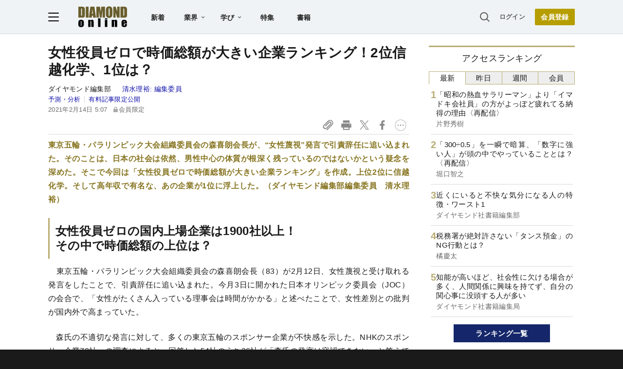

--- FILE ---
content_type: text/html; charset=utf-8
request_url: https://diamond.jp/articles/-/262783
body_size: 35225
content:
<!DOCTYPE html><html lang="ja"><head>
<link rel="canonical" href="https://diamond.jp/articles/-/262783">
<meta charset="utf-8">
<meta name="viewport" content="width=device-width, initial-scale=1">
<meta name="robots" content="max-image-preview:large">
<meta name="theme-color" content="#695E2C">
<title>女性役員ゼロで時価総額が大きい企業ランキング！2位信越化学、1位は？ | 有料記事限定公開 | ダイヤモンド・オンライン</title>
<meta name="description" content="東京五輪・パラリンピック大会組織委員会の森喜朗会長が、“女性蔑視”発言で引責辞任に追い込まれた。そのことは、日本の社会は依然、男性中心の体質が根深く残っているのではないかという疑念を深めた。そこで今回は「女性役員ゼロで時価総額が大きい企業ランキング」を作成。上位2位に信越化学。そして高年収で有名な、あの企業が1位に浮上した。">
<link rel="amphtml" href="https://diamond.jp/articles/amp/262783">
<link rel="preload" as="image" href="https://dol.ismcdn.jp/common/images/diamond-online-logo.svg">
<link rel="preload" as="image" href="https://dol.ismcdn.jp/mwimgs/b/d/-/img_bd994b395294f627e1374e41d5571549216403.jpg">
<link rel="preconnect" href="https://gtm.diamond.jp">
<link rel="preconnect" href="https://rumcdn.geoedge.be">
<link rel="preconnect" href="https://securepubads.g.doubleclick.net">
<link rel="preconnect" href="https://tpc.googlesyndication.com">
<link rel="preconnect" href="https://pagead2.googlesyndication.com">
<link rel="preconnect" href="https://www.googleadservices.com">
<script>var dolsgm;const setsgm=()=>dolsgm=document.cookie.replace(/(?:(?:^|.*;\s*)dolsgm\s*\=\s*([^;]*).*$)|^.*$/,"$1");let dolpxl=document.cookie.replace(/(?:(?:^|.*;\s*)dolpxl\s*\=\s*([^;]*).*$)|^.*$/,"$1");if(!dolpxl){let i=new Image;i.src='https://gtm.diamond.jp/pixel';i.onload=()=>setsgm();}setsgm();</script>
<link rel="alternate" type="application/rss+xml" href="https://diamond.jp/list/feed/rss/dol">
<meta name="keywords" content="女性,役員,東京五輪・パラリンピック,東京五輪・パラリンピック大会組織委員会,森喜朗,日本オリンピック委員会,JOC,女性差別,NHK,トヨタ自動車,トヨタ,豊田章男,女性蔑視,時価総額,女性役員ゼロ,ランキング,東京商工リサーチ,評議員,理事,武藤敏郎,事務総長,CSR,キーエンス,年収が高い会社ランキング,滝崎武光,信越化学工業,三菱ケミカルホールディングス,住友化学,金川千尋,SMC,丸山勝徳,東海旅客鉄道,JR東海,豊田自動織機,ニトリ,ニトリホールディングス">
<meta property="og:locale" content="ja_JP">
<meta property="og:type" content="article">
<meta property="og:url" content="https://diamond.jp/articles/-/262783">
<meta property="og:site_name" content="ダイヤモンド・オンライン">
<meta property="og:title" content="女性役員ゼロで時価総額が大きい企業ランキング！2位信越化学、1位は？">
<meta property="og:description" content="東京五輪・パラリンピック大会組織委員会の森喜朗会長が、“女性蔑視”発言で引責辞任に追い込まれた。そのことは、日本の社会は依然、男性中心の体質が根深く残っているのではないかという疑念を深めた。そこで今回は「女性役員ゼロで時価総額が大きい企業ランキング」を作成。上位2位に信越化学。そして高年収で有名な、あの企業が1位に浮上した。">
<meta property="og:image" content="https://dol.ismcdn.jp/mwimgs/b/d/-/img_bd994b395294f627e1374e41d5571549216403.jpg">
<meta property="og:image:width" content="1300">
<meta property="og:image:height" content="683">
<meta name="twitter:card" content="summary_large_image">
<meta name="twitter:site" content="@dol_editors">
<meta name="twitter:creator" content="@dol_editors">
<link rel="shortcut icon" sizes="16x16 32x32 64x64" type="image/vnd.microsoft.icon" href="https://dol.ismcdn.jp/common/images/favicon.ico">
<link rel="apple-touch-icon" href="https://dol.ismcdn.jp/common/images/apple-touch-icon-iphone.png">
<link rel="apple-touch-icon" sizes="152x152" href="https://dol.ismcdn.jp/common/images/apple-touch-icon-ipad.png">
<link rel="apple-touch-icon" sizes="167x167" href="https://dol.ismcdn.jp/common/images/apple-touch-icon-ipad-retina.png">
<link rel="apple-touch-icon" sizes="180x180" href="https://dol.ismcdn.jp/common/images/apple-touch-icon-iphone-retina.png">
<style>
html{-webkit-text-size-adjust:100%;box-sizing:border-box;-moz-tab-size:4;tab-size:4;word-break:normal}*,:after,:before{background-repeat:no-repeat;box-sizing:inherit}:after,:before{text-decoration:inherit;vertical-align:inherit}*{margin:0;padding:0}hr{color:inherit;height:0;overflow:visible}details,main{display:block}summary{display:list-item}small{font-size:80%}[hidden]{display:none}abbr[title]{border-bottom:none;text-decoration:underline;text-decoration:underline dotted}a{background-color:transparent}a:active,a:hover{outline-width:0}code,kbd,pre,samp{font-family:monospace,monospace}pre{font-size:1em}b,strong{font-weight:bolder}sub,sup{font-size:75%;line-height:0;position:relative;vertical-align:baseline}sub{bottom:-.25em}sup{top:-.5em}table{border-color:inherit;text-indent:0}iframe{border-style:none}input{border-radius:0}[type=number]::-webkit-inner-spin-button,[type=number]::-webkit-outer-spin-button{height:auto}[type=search]{-webkit-appearance:textfield;outline-offset:-2px}[type=search]::-webkit-search-decoration{-webkit-appearance:none}textarea{overflow:auto;resize:vertical}button,input,optgroup,select,textarea{font:inherit}optgroup{font-weight:700}button{overflow:visible}button,select{text-transform:none}[role=button],[type=button],[type=reset],[type=submit],button{cursor:pointer}[type=button]::-moz-focus-inner,[type=reset]::-moz-focus-inner,[type=submit]::-moz-focus-inner,button::-moz-focus-inner{border-style:none;padding:0}[type=button]::-moz-focus-inner,[type=reset]::-moz-focus-inner,[type=submit]::-moz-focus-inner,button:-moz-focusring{outline:1px dotted ButtonText}[type=reset],[type=submit],button,html [type=button]{-webkit-appearance:button}button,input,select,textarea{background-color:transparent;border-style:none}a:focus,button:focus,input:focus,select:focus,textarea:focus{outline-width:0}select{-moz-appearance:none;-webkit-appearance:none}select::-ms-expand{display:none}select::-ms-value{color:currentColor}legend{border:0;color:inherit;display:table;max-width:100%;white-space:normal}::-webkit-file-upload-button{-webkit-appearance:button;color:inherit;font:inherit}[disabled]{cursor:default}img{border-style:none}progress{vertical-align:baseline}[aria-busy=true]{cursor:progress}[aria-controls]{cursor:pointer}[aria-disabled=true]{cursor:default}

body {
  font-family: "Helvetica Neue", Arial, "Noto Sans JP",
    "Hiragino Kaku Gothic ProN", "Hiragino Sans", Meiryo, sans-serif;
  font-size: 16px;
  line-height: 1.8;
  font-feature-settings: "palt";
  letter-spacing: 0.02em;
  text-align: justify;
  overflow-wrap: anywhere;
  color: #fff;
  background: #1a1a1a;
  padding-bottom: 50px;
}

a,
a:visited,
a:hover,
a:active {
  color: #1010aa;
  text-decoration: none;
}

a.black,
a.black:visited,
a.black:hover,
a.black:active {
  color: #1a1a1a;
}

@media (min-width: 1082px) {
  a:hover {
    text-decoration: underline;
  }
}

a.external::after {
  content: url("data:image/svg+xml,%3Csvg%20viewBox%3D%220%200%2024%2024%22%20xmlns%3D%22http%3A%2F%2Fwww.w3.org%2F2000%2Fsvg%22%20fill%3D%22%230000EE%22%3E%3Cpath%20d%3D%22m11.706%2013.707%206.293-6.293V11h2V4h-7v2h3.586l-6.293%206.293%201.414%201.414z%22%2F%3E%3Cpath%20d%3D%22M19.002%2018v-4h-2v4h-11V7h4V5h-4a2%202%200%200%200-2%202v11a2%202%200%200%200%202%202h11a2%202%200%200%200%202-2z%22%2F%3E%3C%2Fsvg%3E");
  display: inline-block;
  width: 1.4em;
  vertical-align: top;
}

p {
  margin-bottom: 1.5em;
}

ol, ul {
  list-style: none;
}

form {
  position: relative;
}

input[type="text"] {
  padding: 3px;
  border-radius: 3px;
  border: 2px solid #aaa;
  box-sizing: border-box;
  background-color: #fff;
}

input[type="text"]:focus {
  outline: 1px solid #888;
}

h1,
h2,
h3,
h4 {
  font-weight: bold;
  line-height: 1.25;
  margin-bottom: 0.5em;
  text-align: left;
}

h1 {
  font-size: 20px;
}

h2 {
  font-size: 18px;
}

h3 {
  font-size: 17px;
}

@media (min-width: 768px) {
  h1 {
    font-size: 28px;
  }
  h2 {
    font-size: 22px;
  }
  h3 {
    font-size: 19px;
  }
}

.center {
  text-align: center;
  text-wrap: balance;
}

.right {
  text-align: right;
}

.flex,
.flex-around,
.flex-between {
  display: flex;
  flex-wrap: wrap;
  align-items: flex-start;
  gap: 15px;
}

.flex {
  justify-content: center;
}

.flex-around {
  justify-content: space-around;
}

.flex-between {
  justify-content: space-between;
}

.col2 > div,
.col2 > a {
  width: 47%;
}

.col3 > div,
.col3 > a {
  width: 30%;
}

.none {
  display: none;
}

.nowrap {
  text-wrap: nowrap;
}

#site-header {
  color: #1a1a1a;
  background-color: #fff;
}

main {
  color: #1a1a1a;
  background-color: #fff;
  padding: 50px 0 10px;
  width: 100%;
}

#contents,
#sidebar {
  width: 100%;
  max-width: 742px;
  margin: 0 auto;
}

#contents > *, #sidebar > * {
  margin-left:10px;
  margin-right:10px;
}

@media (min-width: 768px) {
  #contents {width:742px;}
  #contents > *, #sidebar > * {
    margin-left:0;
    margin-right:0;
  }
}

@media (min-width: 1082px) {
  main {
    padding-top: 70px;
    display: flex;
    justify-content: center;
    flex-wrap: wrap;
  }
  #contents {
    margin: 24px 0;
  }
  #contents > h1,
  #contents > header > h1 {
    margin-top: -.125em;
  }
  #sidebar {
    width: 300px;
    margin: 24px 0 0 40px;
  }
}

.link-btn {
  display: inline-block;
  font-weight: bold;
  padding: 0.6em 3em;
  margin: 1em auto;
}

a.outline-btn {
  display: block;
  text-align: center;
  font-weight: bold;
  color: #1a1a1a;
  width: 300px;
  font-size: 14px;
  line-height: 3em;
  margin: 1em auto 2em;
  border: 1px solid #D8D8D8;
  border-radius: 2px;
}

@media (min-width: 768px) {
  a.outline-btn {
    font-size: 16px;
  }
}

/* color, img */
.weaver-benchmark-menu,
.weaver-preview-menu {
  color: #000;
}

img {
  max-width: 100%;
  height: auto;
}

.img-wrap {
  overflow: hidden;
  line-height: 0;
}

.img-wrap img {
  width: 100%;
}

.img-wrap img:hover {
  transition: 0.8s all;
  transform: scale(1.2);
}

.bg-whitesmoke {
  background-color: #f5f5f5;
}

body .bg-navy,
body a.bg-navy,
body a.bg-navy:visited {
  background: #15276a;
  color: #fff;
}

.after-icon-gold:after,
.after-icon-silver:after {
  content: '';
  display: inline-block;
  margin-left: .2em;
  width: .5em;
  height: 1em;
  background-position: center;
  vertical-align: text-top;
}

.after-icon-gold:after {background-image: url("data:image/svg+xml,%3Csvg%20xmlns%3D%22http%3A%2F%2Fwww.w3.org%2F2000%2Fsvg%22%20viewBox%3D%220%200%2020%2024%22%3E%3Cdefs%3E%3Cpath%20d%3D%22M0%200h20v24H0z%22%2F%3E%3C%2Fdefs%3E%3Cpath%20fill%3D%22%23beac36%22%20d%3D%22M17%2010V7A7%207%200%200%200%203%207v3H0v14h20V10ZM6%207a4%204%200%200%201%208%200v3H6Z%22%2F%3E%3C%2Fsvg%3E");}

.after-icon-silver:after {background-image: url("data:image/svg+xml,%3Csvg%20xmlns%3D%22http%3A%2F%2Fwww.w3.org%2F2000%2Fsvg%22%20viewBox%3D%220%200%2020%2024%22%3E%3Cdefs%3E%3Cpath%20d%3D%22M0%200h20v24H0z%22%2F%3E%3C%2Fdefs%3E%3Cpath%20fill%3D%22%23aaa%22%20d%3D%22M17%2010V7A7%207%200%200%200%203%207v3H0v14h20V10ZM6%207a4%204%200%200%201%208%200v3H6Z%22%2F%3E%3C%2Fsvg%3E");}

.after-icon-pr:after {
  content: '〈PR〉';
  display: inline-block;
  width: 4em;
}

.newpr .after-icon-pr:after {
  content: 'PR';
  display: inline-block;
  vertical-align: text-top;
  margin: .3em 0 0 .4em;
  padding: 0 0.5em;
  font-size: 0.5em;
  font-weight: normal;
  color: #fff;
  background-color: #b8aa71;
  border-radius: .5em;
  width: auto;
  text-decoration: none;
}

.pr-mark {
  color: #fff;
  background-color: #b8aa71;
  font-size: 14px;
  line-height: 1;
  font-weight: normal;
  margin-left: .3em;
  width: 3em;
  padding: .15em 0;
  border-radius: 1em;
  display: inline-block;
  vertical-align: text-bottom;
}

.pr-mark:before {
  content: "PR";
}

.after-arrow::after {
  content: '';
  display: inline-block;
  width: 1em;
  height: .8em;
  clip-path: polygon(40% 10%, 50% 0, 100% 50%, 50% 100%, 40% 90%, 80% 50%, 40% 10%);
  background-color: #333;
  vertical-align: baseline;
}

.list-box {
  display: flex;
  flex-wrap: wrap;
  justify-content: space-between;
}

.list-box > div,
.list-box > a {
  display: flex;
  gap: 15px;
  width: 100%;
  padding: 14px 0;
  border: #d8d8d8 solid;
  border-width: 1px 0;
  margin-top: -1px;
}
.list-box > div.ad {
  display: block;
}

.list-box .sub {
  color: dimgray;
  font-size: 14px;
}

.sub + .item-title,
.item-title + .sub {
  margin-top: 4px;
}

.list-box .item-text {
  flex: 1;
  margin: -.15em 0;
}

.list-box .img-wrap {
  width: 90px;
  height: 47px;
}

@media (min-width: 768px) {
  .list-box.col2 > div,
  .list-box.col2 a {
    max-width: 350px;
  }
}

.tab-wrap {
  display: flex;
  flex-wrap: wrap;
}

.tab-wrap input {
  display: none;
}

.tab-wrap label {
  border: solid 1px #baac71;
  background: #eee;
  text-align: center;
  padding: 0.2em;
  order: -1;
  flex: 1;
  cursor: pointer;
}
.tab-wrap label:not(:last-of-type) {
  border-right: none;
}

.tab-wrap input:checked + label {
  background: #fff;
  border-bottom: solid 1px transparent;
  cursor: default;
}

.tab-wrap .tab-content {
  width: 100%;
  min-height: 350px;
  display: none;
  padding: 0 4px;
}
@media (min-width: 1082px) {
  .tab-wrap .tab-content {
    min-height: 446px;
  }
}

.tab-wrap input:checked + label + .tab-content {
  display: block;
}

.tab-wrap .tab-content .list-box > div:first-child,
.tab-wrap .tab-content .list-box > a:first-child {
  border-top: none;
}

.page-header-banner {
  width: 100%;
  text-align: center;
}

.page-header-banner + #contents {
  margin-top: 24px;
}

.page-header-banner h1 {
  margin:0;
  padding:0;
  text-align:center;
  line-height: 0;
}

.page-header-banner img,
.page-bottom-banner img {
  width: 100%;
  max-width: 1082px;
}
/* site-footer */
#site-footer {
	color: #fff;
	background: #1a1a1a;
	padding: 10px;
	font-size: 14px;
}

#site-footer svg {
	width: 24px;
	height: 24px;
	fill: #fff;
	margin: 24px;
}

#site-footer .footer-link-border {
	display: none;
}

#site-footer .footer-link {
	width: 100%;
	border-top: #333 1px solid;
	border-bottom: #333 1px solid;
}

#site-footer .footer-link a {
	display: block;
	width: 100%;
	font-size: 13px;
	line-height: 16px;
	padding: 9px 0;
	color: #cdcdcd;
}

#site-footer input[type="checkbox"] {
	display: none;
}

#site-footer input + label {
	color: #fff;
	font-weight: bold;
	cursor: pointer;
	display: block;
	position: relative;
	padding: 20px 0;
}

#site-footer input + label:after {
	content: "";
	width: 8px;
	height: 8px;
	border-right: solid 1px #fff;
	border-bottom: solid 1px #fff;
	transform: rotate(45deg);
	margin-right: 10px;
	position: absolute;
	top: 25px;
	right: 0;
}

#site-footer input:checked + label:after {
	transform: rotate(-135deg);
	top: 30px;
}

#site-footer input + label ~ div {
	height: 0;
	overflow: hidden;
	transition: height 0.5s;
}

#site-footer #expand-medialist:checked ~ div {
	height: 420px;
}
#site-footer #expand-about:checked ~ div {
	height: 350px;
}
#site-footer #expand-company:checked ~ div {
	height: 150px;
}

@media (min-width: 768px) {
	#site-footer #footer-link-wrap {
		display: flex;
		justify-content: space-evenly;
		max-width: 1082px;
		margin: auto;
	}
	#site-footer input + label {
		padding: 0 0 10px;
		cursor: inherit;
	}
	#site-footer input + label ~ div {
		height: auto;
	}
	#site-footer .footer-link {
		border: none;
		width: inherit;
	}
	#site-footer .footer-link-border {
		display: block;
		width: 0px;
		border-left: 1px solid #333;
	}

	#site-footer input + label:after {
		content: none;
	}
}

#footer-copyright {
	font-size: 12px;
	color: #aaa;
	text-align: center;
	margin: 24px;
}
#site-header {
  position: fixed;
  background-color: #fff;
  top: 0;
  z-index: 99;
  height: 50px;
  width: 100%;
  display: flex;
  justify-content: space-between;
  align-items: center;
  padding: 0 15px;
  transition: all 0.2s ease;
}

#site-header a {
  color: #222;
}

#site-header a.login {
  font-size: 13px;
  color: #595959;
}

#site-header-left {
  display: flex;
  justify-content: flex-start;
  align-items: center;
}

#hamburger {
  height: 18px;
  width: 22px;
  cursor: pointer;
}

#hamburger .b1,
#hamburger .b2,
#hamburger .b3 {
  transition: all 0.2s ease;
  transform-origin:center center;
}

#hamburger.toggle .b1 {
  transform: translate(6px, 6px) rotate(-45deg);
}

#hamburger.toggle .b2 {
  opacity: 0;
}

#hamburger.toggle .b3 {
  transform: translate(-5.5px, 6px) rotate(-135deg);
}

#header-logo {
  display: block;
  width: 64px;
  height: 28px;
  margin-left: 12px;
}

#header-list-link {
  display: none;
  margin-left: 28px;
}

#header-list-link a {
  font-size: 14px;
  font-weight: bold;
  margin: 0 1.5em;
}

#header-list-link .float-menu {
  display: inline-block;
  height: 40px;
}

#header-list-link .float-menu .title {
  position: relative;
  font-size: 14px;
  line-height: 1;
  font-weight: bold;
  padding: 14px 28px 14px 14px;
  border-radius: 2px 2px 0 0;
  z-index: 20;
}

#header-list-link .float-menu .title::after {
  content: "";
  width: 7px;
  height: 4px;
  background: #1a1a1a;
  clip-path: polygon(10% 0%, 0% 15%, 50% 100%, 100% 15%, 90% 0%, 50% 70%);
  position: absolute;
  top: 0;
    bottom: 0;
  margin: auto;
  right: 14px;
}

#header-list-link .float-menu:hover .title {
  background-color: #fff;
  box-shadow: 0px 0px 10px rgba(0, 0, 0, 0.2);
}

#header-list-link .float-menu:hover .title::before {
  content: "";
  width: 100%;
  height: 10px;
  background: #fff;
  position: absolute;
  top: 42px;
  left: 0;
}


.float-menu {
  position: relative;
}

.float-menu .menu-body {
  display: none;
  position: absolute;
  background-color: #fff;
  box-shadow: 0px 0px 10px rgba(0, 0, 0, 0.2);
}

.float-menu:hover .menu-body {
  display: table;
}

#header-list-link .float-menu .menu-body {
  border-spacing: 30px .8em;
  padding: 17px 0;
}

#header-list-link .float-menu .menu-body div {
  display:table-row;
}

#header-list-link .float-menu .menu-body a {
  display: table-cell;
    text-wrap: nowrap;
  font-weight: normal;
  font-size: 13px;
  line-height: 1;
  margin: 0;
}

#header-list-link .float-menu .menu-body a:not(:first-child) {
  padding-left: 10px;
}


#header-search-box input[type="checkbox"] {
  display: none;
}

#header-search-box {
  display: none;
  margin-right: 10px;
  position: relative;
}

#expand-search-box:checked ~ label {
  display: none;
}

#expand-search-box ~ .search-box {
  visibility: hidden;
  width: 0;
}

#expand-search-box:checked ~ .search-box {
  visibility: visible;
  width: 200px;
  transition: 0.5s;
}

#header-member-link {
  display: flex;
  align-items: center;
  justify-content: flex-end;
  font-size: 14px;
  line-height: 1;
  font-weight: bold;
}

#site-header a.registbtn {
  color: #fff;
  text-align: center;
  background: #b69e00;
  border-radius: 2px;
  font-size: 13px;
  line-height: 31px;
  width: 72px;
  margin-left: 20px;
}

@media (min-width: 768px) {
  #site-header a.registbtn {
    font-size: 14px;
    line-height: 34px;
    width: 82px;
  }
}

@media (min-width: 1082px) {
  #site-header {
    background: #f0f3f5;
    color: #222;
    padding: 0 calc((100% - 1082px) / 2);
    height: 70px;
    border-bottom: 1px solid #d8d8d8;
  }

  #header-logo {
    width: 100px;
    height: 43px;
    margin-left: 40px;
  }

  #header-search-box {
    display: block;
  }

  #header-list-link {
    display: block;
  }
}
#site-menu {
	display: none;
	position: fixed;
	top: 50px;
	left: 0;
	background: #fff;
	box-sizing: border-box;
	z-index: 98;
	min-width: 300px;
	max-height: calc(100% - 50px);
	height: 100%;
	overflow-y: auto;
	font-size: 15px;
	line-height: 2.2;
	padding: 15px 15px 280px;
	visibility: hidden;
	opacity: 0;
	transition: opacity 0.3s ease, visibility 0.5s ease;
}

#site-menu input {
	font-size: 16px;
}

@media (min-width: 768px) {
	#site-menu {
		font-size: 14px;
		padding: 15px 20px 90px;
		max-width: 300px;
	}
}

@media (min-width: 1082px) {
	#site-menu {
		top: 70px;
		max-height: calc(100% - 70px);
	}
}

#site-menu.toggle {
	display: block;
	visibility: visible;
	opacity: 1;
}

#site-menu a {
	color: #1a1a1a;
	display: block;
}

#site-menu .search-box {
    background-color: #F0F3F5;
    padding: 20px 15px;
    margin: -15px -15px 10px;
}

@media (min-width: 768px) {
	#site-menu .search-box {
	    background-color: #fff;
	    margin: 0 0 10px;
	    padding: 0;
	}
}

#site-menu hr {
	border: none;
	height: 1px;
	margin: 10px 0;
	background-color: #efefef;
}

@media (min-width: 768px) {
	#site-menu hr {
		margin: 15px 0;
	}
}

#site-menu .sub-title {
	font-size: 12px;
	font-weight: 600;
	color: #9a9a9a;
}

#site-menu .indent {
	margin-left: 12px;
}

#bgoverlay {
	visibility: hidden;
	position: fixed;
	top: 0;
	left: 0;
	width: 100%;
	height: 100%;
	background: #000;
	opacity: 0;
	margin-top: 50px;
	z-index: 90;
}

#bgoverlay.toggle {
	visibility: visible;
	opacity: 0.5;
	transition: all 0.2s ease;
}

#bgoverlay.toggle.transparent{
	background-color:transparent;
	transition:0s;
}


.bgicon {
	padding-left: 2em;
	background-size: 1.2em auto;
	background-position: 2px center;
	background-repeat: no-repeat;
}

.bgicon.i-check {
	background-image: url("data:image/svg+xml,%3Csvg%20viewBox%3D%220%200%2067.697%2060.466%22%20xmlns%3D%22http%3A%2F%2Fwww.w3.org%2F2000%2Fsvg%22%3E%3Cpath%20d%3D%22M10.46%2060.253c-4.838-.94-9.268-5.469-10.167-10.392-.394-2.159-.394-37.035%200-39.193C1.228%205.548%205.706%201.127%2010.854.24c1.19-.205%207.506-.272%2020.505-.217l18.785.079%201.515.612c1.848.746%202.586%201.606%202.586%203.011%200%20.89-.199%201.249-1.383%202.5-.76.805-1.602%201.58-1.871%201.724-.31.167-7.533.251-19.811.233l-19.322-.03-1.157.679c-.684.4-1.43%201.144-1.825%201.818l-.668%201.141v36.95l.668%201.14c.392.669%201.14%201.417%201.81%201.809l1.14.668h36.923l1.025-.575c.563-.317%201.353-1.05%201.755-1.63l.732-1.055.067-6.109c.037-3.36.134-6.395.214-6.746.21-.911%203.459-4.185%204.493-4.526%201.18-.39%202.58.2%203.166%201.331.381.739.422%201.825.339%208.95-.092%207.796-.12%208.173-.723%209.699-1.566%203.96-4.285%206.678-8.152%208.147-1.509.573-1.675.578-20.703.623-11.51.026-19.71-.059-20.503-.213zm20.635-16.572c-.437-.249-4.444-4.143-8.905-8.654-8.692-8.788-9.01-9.208-8.45-11.156.52-1.818%201.329-2.607%203.075-3%202.014-.455%202.443-.144%209.521%206.902l6.619%206.587%2014.019-14.048C57.25%2010.014%2061.298%206.125%2062.134%205.743c2.917-1.331%206.073%201.23%205.49%204.455-.165.909-1.895%202.731-16.24%2017.109-8.831%208.85-16.378%2016.262-16.77%2016.47-.952.505-2.541.462-3.52-.096z%22%20fill%3D%22%23595959%22%2F%3E%3C%2Fsvg%3E");
}

.bgicon.i-feature {
	background-image: url("data:image/svg+xml,%3Csvg%20viewBox%3D%220%200%2067.558%2067.531%22%20xmlns%3D%22http%3A%2F%2Fwww.w3.org%2F2000%2Fsvg%22%3E%3Cpath%20d%3D%22M5.776%2067.25C3.111%2066.524.802%2064.082.224%2061.378c-.191-.892-.258-10.023-.208-28.435l.073-27.12.64-1.302A8.64%208.64%200%200%201%204.608.644L5.909.003h55.827l1.23.568c1.57.726%203.132%202.288%203.95%203.95l.641%201.303V61.65l-.64%201.302a8.64%208.64%200%200%201-3.878%203.877l-1.303.641-27.384.052c-20.946.039-27.665-.025-28.576-.274zm55.261-5.314c.401-.208.871-.69%201.045-1.071.456-1.001.456-53.253%200-54.254-.687-1.51.51-1.448-28.233-1.448-19.95%200-26.63.078-27.153.316-1.51.688-1.448-.52-1.438%2028.312.01%2028.481-.042%2027.385%201.342%2028.153.977.541%2053.39.534%2054.437-.008zM10.54%2048.819V40.88h15.875v15.875H10.54zm10.583%200v-2.646h-5.292v5.291h5.292zm10.583%200v-2.646h25.4v5.291h-25.4zm-21.167-20.77v-7.806h46.567v15.61H10.539zm41.275%200V25.27H15.831v5.557h35.983zM10.539%2012.57V9.925h46.567v5.291H10.539z%22%20fill%3D%22%23595959%22%2F%3E%3C%2Fsvg%3E");
}

.bgicon.i-book {
background-image: url("data:image/svg+xml,%3Csvg%20viewBox%3D%220%200%2067.734%2057.171%22%20xmlns%3D%22http%3A%2F%2Fwww.w3.org%2F2000%2Fsvg%22%3E%3Cpath%20d%3D%22M31.619%2056.7c-.582-.267-1.284-.74-1.56-1.05-1.11-1.248-4.728-2.884-8.097-3.663-1.25-.289-4.187-.444-10.761-.57l-9.041-.173-.717-.661C-.05%2049.203.001%2050.096.002%2025.655.002.456-.108%201.943%201.853.628l.926-.62%209.922.104c9.66.102%209.989.123%2012.435.785%203.072.83%205.14%201.73%207.18%203.123l1.552%201.059%201.551-1.06c2.04-1.392%204.108-2.291%207.18-3.122C45.046.235%2045.375.214%2055.034.112l9.922-.105.926.621c1.961%201.315%201.851-.172%201.852%2025.027%200%2024.441.052%2023.549-1.442%2024.928l-.716.661-9.041.173c-9.614.184-10.756.316-14.307%201.658-2.13.805-3.42%201.535-4.524%202.563-1.671%201.556-4.091%201.978-6.086%201.062zm-.661-26.886V10.632l-.96-1.061c-1.123-1.245-3.482-2.436-6.37-3.22-1.82-.492-2.994-.573-9.934-.682l-7.872-.123V45.82h6.68c3.675.001%207.753.133%209.063.293%202.794.343%206.274%201.302%208.021%202.212.682.355%201.269.651%201.305.658.037.007.067-8.62.067-19.17zm10.634%2017.228c3.293-.954%206.267-1.22%2013.64-1.221h6.681V5.545l-7.871.123c-6.94.11-8.116.19-9.934.683-2.888.783-5.247%201.974-6.371%203.219l-.96%201.061v38.372l1.309-.663c.719-.364%202.296-.949%203.505-1.3z%22%20fill%3D%22%23595959%22%2F%3E%3C%2Fsvg%3E");
}

.bgicon.i-magazine {
	background-image: url("data:image/svg+xml,%3Csvg%20viewBox%3D%220%200%20188.26%20228.67%22%20xmlns%3D%22http%3A%2F%2Fwww.w3.org%2F2000%2Fsvg%22%3E%3Cpath%20d%3D%22M13.416%20215.231v-13.439H0V13.082h136.17l3.498-3.974c1.939-2.203%205.777-5.092%208.61-6.48%206.952-3.409%2017.14-3.514%2023.891-.248%205.67%202.742%2011.044%208.097%2013.884%2013.833l2.215%204.472v186.92l-2.215%204.471c-2.823%205.702-8.182%2011.061-13.884%2013.884l-4.471%202.215-154.28.495zm152.97-4.958c7.075-3.659%207.075-15.987%200-19.646-6.548-3.385-13.4-.88-16.624%206.08l-2.149%204.637-117.65.895-.54%209.39h67.169c58.289%200%2067.515-.179%2069.792-1.356zm-34.015-102.84V29.176H17v156.51h115.37zM27.21%20166.601c-.254-.66-.342-4.182-.196-7.825l.266-6.625%2094.356-.462v16.114H74.655c-38.506%200-47.065-.217-47.443-1.202zm-.377-33.23v-7.603h94.803v15.204H26.834zm.377-19.537c-.254-.66-.342-4.182-.196-7.825l.266-6.625%2041.588-.48v16.132H48.27c-16.42%200-20.692-.244-21.06-1.201zm53.285-19.816V73h41.14v42.035h-41.14zm25.937-.447v-5.366H95.7v10.732h10.732zm-79.6-12.968v-7.602H68.87v15.204H26.834zm0-26.831V46.17h94.804v15.204H26.834zm143.54-31.769c-3.663-7.085-15.988-7.09-19.65-.01-1.181%202.284-1.357%2012.31-1.357%2077.388v74.765l3.354-.711c4.675-.992%2014.747-.734%2016.827.43%201.706.954%201.735-.155%201.96-74.13.2-65.802.06-75.423-1.133-77.731z%22%20fill%3D%22%23595959%22%2F%3E%3C%2Fsvg%3E");
}

.bgicon.i-ranking {
	background-image: url("data:image/svg+xml,%3Csvg%20viewBox%3D%220%200%2067.448%2057.655%22%20xmlns%3D%22http%3A%2F%2Fwww.w3.org%2F2000%2Fsvg%22%3E%3Cpath%20d%3D%22M19.801%2057.268c-3.05-.552-5.33-1.474-12.469-5.044C1.95%2049.534.72%2048.816.387%2048.171c-.512-.99-.513-1.688-.004-2.671.63-1.217%201.728-1.648%203.673-1.44%202.276.244%206.218-.282%208.817-1.175%204.439-1.526%208.74-4.7%2011.292-8.332.623-.887%202.397-4.08%203.942-7.095l2.81-5.482-4.45-2.266c-2.448-1.246-4.735-2.569-5.083-2.94-.9-.957-.886-2.751.028-3.65.455-.446%205.792-2.6%2017.056-6.885C47.485%202.805%2055.105.001%2055.401.001c.769.001%202.223.95%202.53%201.652.505%201.148%209.518%2033.313%209.518%2033.964%200%20.89-.676%202.137-1.358%202.502-1.16.621-2.214.315-6.784-1.973l-4.537-2.272-2.387%204.693c-2.945%205.787-4.095%207.564-6.598%2010.186-5.645%205.915-12.86%208.969-21.034%208.903-1.618-.014-3.846-.188-4.95-.388zm10.834-5.958c4.593-1.164%209.474-4.301%2012.287-7.896.936-1.196%202.676-4.248%204.803-8.423%201.835-3.602%203.637-6.816%204.005-7.144%201.063-.947%202.146-.772%205.43.875l2.93%201.47-.167-.743c-.093-.408-1.573-5.683-3.29-11.722-2.342-8.236-3.215-10.959-3.495-10.897-.824.184-22.199%208.394-22.2%208.526%200%20.08%201.204.734%202.675%201.456%203.012%201.477%203.94%202.354%203.94%203.724%200%201.093-6.121%2013.477-8.178%2016.545-3.418%205.1-8.402%208.976-14.247%2011.078-.91.328-1.653.647-1.653.71%200%20.216%203.842%201.883%205.342%202.318%203.547%201.026%208.068%201.073%2011.817.123z%22%20fill%3D%22%23595959%22%2F%3E%3C%2Fsvg%3E");
}

.bgicon.i-movie {
	background-image: url("data:image/svg+xml,%3Csvg%20viewBox%3D%220%200%20255.9%20207.8%22%20xmlns%3D%22http%3A%2F%2Fwww.w3.org%2F2000%2Fsvg%22%3E%3Cpath%20d%3D%22M20%20206c-6-2-10-5-14-10-6-9-6-7-6-93C0%2013-1%2018%209%209%2019-1%209%200%20128%200s109-1%20119%209c10%209%209%203%209%2096%200%2079-1%2081-3%2085-3%207-7%2012-14%2015l-6%203H129c-96%200-104%200-109-2zm210-24c2-1%202-5%202-64V56H24v62c0%2057%200%2063%202%2064%201%202%206%202%20102%202%2092%200%20100%200%20102-2zM98%20154c-2-1-2-5-2-37s0-35%202-36l3-2c4%200%2062%2034%2063%2037v3c-1%203-59%2037-63%2037l-3-2z%22%20fill%3D%22%23595959%22%2F%3E%3C%2Fsvg%3E");
}

.expand-link-wrap {
	margin: 15px 0;
}

.expand-link input[type="checkbox"] {
	display: none;
}

.expand-link input+label {
	cursor: pointer;
	display: block;
	position: relative;
	padding: .5em 0;
}

.expand-link input+label:after {
	content: "";
	width: .8em;
	height: .48em;
	background: #1a1a1a;
	clip-path: polygon(5% 0%, 0% 12%, 50% 100%, 100% 12%, 95% 0%, 50% 80%);
	position: absolute;
	top: 0;
	bottom: 0;
	margin: auto;
	right: 8px;
}

.expand-link input:checked+label:after {
	transform: rotate(-180deg);
}

.expand-link input+label~div {
	height: 0;
	overflow: hidden;
	margin-left: 1em;
}
.expand-link #expand-industry:checked~div {
	height: 608px;
}
.expand-link #expand-learning:checked~div {
	height: 361px;
}
.expand-link #expand-life:checked~div {
	height: 145px;
}
.expand-link #expand-market:checked~div {
	height: 115px;
}

@media (min-width: 1082px) {
.expand-link #expand-industry:checked~div {
	height: 566px;
}
.expand-link #expand-learning:checked~div {
	height: 337px;
}
.expand-link #expand-life:checked~div {
	height: 137px;
}
.expand-link #expand-market:checked~div {
	height: 108px;
}
}


#site-menu .expand-link {
	color: #1a1a1a;
	border-top: 1px solid #efefef;
}

#site-menu .expand-link:last-child {
	border-bottom: 1px solid #efefef;
}

#site-menu .expand-link a {
	font-size: 14px;
}

@media (min-width: 1082px) {
	#site-menu .expand-link a {
		font-size: 13px;
	}
}

#anchor-menu {
  font-family: Roboto, "Segoe UI", BlinkMacSystemFont, "Helvetica Neue", "Noto Sans JP", "Hiragino Sans", "Hiragino Kaku Gothic ProN", "Yu Gothic Medium", Meiryo, sans-serif;
  font-feature-settings: "palt";
  height: 50px;
  width: 100%;
  display: flex;
  justify-content: space-between;
  position: fixed;
  bottom: 0;
  background-color: #f0f3f5;
  z-index: 110;
}

@media (min-width: 1082px) {
  #anchor-menu {
    display: none;
  }
}

/*
#anchor-menu .multi-menu.toggle {
  background-color: #fff;
}

#anchor-menu .multi-menu.toggle::before {
  content: "";
  width: 100%;
  height: 8px;
  background: #fff;
  position: absolute;
  top: -1px;
  left: 0;
  z-index: 110;
}

#anchor-menu .multi-menu .menu-body {
  bottom: 50px;
  left: 0;
  text-align: left;
  padding: 10px;
  font-size: 14px;
  line-height: 2;
  width: 180px;
  max-height: calc(100vh - 50px);
  overflow-y: scroll;
}

#anchor-menu .multi-menu .menu-body a {
  color:  #333;
  display: block;
}

#anchor-menu .multi-menu,
*/

#anchor-menu > * {
  padding: 8px 0;
  color: #333;
  text-decoration: none;
  width: 20%;
  font-size: 12px;
  line-height: 1.8;
  text-align: center;
}

#anchor-menu > *:not(:last-child) {
  border-right: 1px solid #d8d8d8;
}

#anchor-menu .icon {
  height: 18px;
  margin: 0 auto;
  background-color: transparent;
  background-repeat: no-repeat;
  background-position: center;
}

#anchor-menu .icon-industry {
  height: 19px;
}

.icon-check {
  background-image: url("data:image/svg+xml,%3Csvg%20xmlns%3D%22http%3A%2F%2Fwww.w3.org%2F2000%2Fsvg%22%20viewBox%3D%220%200%2074%2060%22%3E%20%20%3Cpath%20fill%3D%22%23333%22%20d%3D%22M17.355%2059.789c-4.7882-.9328-9.1726-5.4268-10.062-10.312-.39-2.1424-.39-36.75%200-38.891.9254-5.0805%205.3573-9.4675%2010.452-10.348%201.1778-.2034%207.4288-.2699%2020.294-.2153L56.631.101l1.4994.6072c1.829.7403%202.5594%201.5936%202.5594%202.9878%200%20.8832-.197%201.2394-1.3688%202.4807-.7522.7988-1.5855%201.5678-1.8517%201.7107-.3068.1658-7.4555.2491-19.607.2312l-19.123-.0297-1.1451.6737c-.677.397-1.4153%201.1352-1.8062%201.804l-.6611%201.1322v36.665l.6611%201.1312c.388.6639%201.1283%201.4061%201.7914%201.7951l1.1283.6629h36.543l1.0145-.5706c.5572-.3145%201.3391-1.0419%201.7369-1.6174l.7245-1.0469.0663-6.0619c.0366-3.334.1326-6.3457.2118-6.694.2078-.904%203.4234-4.1527%204.4468-4.491%201.1679-.387%202.5534.1984%203.1334%201.3206.377.7333.4176%201.811.3355%208.881-.091%207.736-.1188%208.11-.7156%209.6242-1.5499%203.9295-4.2409%206.6265-8.068%208.0842-1.4936.5686-1.6579.5736-20.49.6182-11.392.0258-19.507-.0585-20.292-.2113zm20.423-16.444c-.4325-.247-4.3983-4.1111-8.8134-8.5873-8.6025-8.7203-8.9173-9.137-8.363-11.07.5146-1.804%201.3153-2.5869%203.0434-2.9769%201.9933-.4515%202.4179-.1429%209.423%206.8488l6.5509%206.5362%2013.875-13.94c10.17-10.219%2014.177-14.078%2015.004-14.457%202.887-1.3207%206.0105%201.2205%205.4335%204.4207-.1633.902-1.8755%202.71-16.073%2016.977-8.7401%208.7818-16.209%2016.137-16.597%2016.343-.9422.5011-2.5148.4584-3.4838-.0953z%22%2F%3E%3C%2Fsvg%3E");
}

.icon-tokushyu {
  background-image: url("data:image/svg+xml,%3Csvg%20viewBox%3D%220%200%2067.558%2067.531%22%20xmlns%3D%22http%3A%2F%2Fwww.w3.org%2F2000%2Fsvg%22%3E%3Cpath%20d%3D%22M5.776%2067.25C3.111%2066.524.802%2064.082.224%2061.378c-.191-.892-.258-10.023-.208-28.435l.073-27.12.64-1.302A8.64%208.64%200%200%201%204.608.644L5.909.003h55.827l1.23.568c1.57.726%203.132%202.288%203.95%203.95l.641%201.303V61.65l-.64%201.302a8.64%208.64%200%200%201-3.878%203.877l-1.303.641-27.384.052c-20.946.039-27.665-.025-28.576-.274zm55.261-5.314c.401-.208.871-.69%201.045-1.071.456-1.001.456-53.253%200-54.254-.687-1.51.51-1.448-28.233-1.448-19.95%200-26.63.078-27.153.316-1.51.688-1.448-.52-1.438%2028.312.01%2028.481-.042%2027.385%201.342%2028.153.977.541%2053.39.534%2054.437-.008zM10.54%2048.819V40.88h15.875v15.875H10.54zm10.583%200v-2.646h-5.292v5.291h5.292zm10.583%200v-2.646h25.4v5.291h-25.4zm-21.167-20.77v-7.806h46.567v15.61H10.539zm41.275%200V25.27H15.831v5.557h35.983zM10.539%2012.57V9.925h46.567v5.291H10.539z%22%20fill%3D%22%23333%22%2F%3E%3C%2Fsvg%3E");
}

.icon-book {
  background-image: url("data:image/svg+xml,%3Csvg%20viewBox%3D%220%200%2067.734%2057.171%22%20xmlns%3D%22http%3A%2F%2Fwww.w3.org%2F2000%2Fsvg%22%3E%3Cpath%20d%3D%22M31.619%2056.7c-.582-.267-1.284-.74-1.56-1.05-1.11-1.248-4.728-2.884-8.097-3.663-1.25-.289-4.187-.444-10.761-.57l-9.041-.173-.717-.661C-.05%2049.203.001%2050.096.002%2025.655.002.456-.108%201.943%201.853.628l.926-.62%209.922.104c9.66.102%209.989.123%2012.435.785%203.072.83%205.14%201.73%207.18%203.123l1.552%201.059%201.551-1.06c2.04-1.392%204.108-2.291%207.18-3.122C45.046.235%2045.375.214%2055.034.112l9.922-.105.926.621c1.961%201.315%201.851-.172%201.852%2025.027%200%2024.441.052%2023.549-1.442%2024.928l-.716.661-9.041.173c-9.614.184-10.756.316-14.307%201.658-2.13.805-3.42%201.535-4.524%202.563-1.671%201.556-4.091%201.978-6.086%201.062zm-.661-26.886V10.632l-.96-1.061c-1.123-1.245-3.482-2.436-6.37-3.22-1.82-.492-2.994-.573-9.934-.682l-7.872-.123V45.82h6.68c3.675.001%207.753.133%209.063.293%202.794.343%206.274%201.302%208.021%202.212.682.355%201.269.651%201.305.658.037.007.067-8.62.067-19.17zm10.634%2017.228c3.293-.954%206.267-1.22%2013.64-1.221h6.681V5.545l-7.871.123c-6.94.11-8.116.19-9.934.683-2.888.783-5.247%201.974-6.371%203.219l-.96%201.061v38.372l1.309-.663c.719-.364%202.296-.949%203.505-1.3z%22%20fill%3D%22%23333%22%2F%3E%3C%2Fsvg%3E");
}

.icon-magazine {
  background-image: url("data:image/svg+xml,%3Csvg%20viewBox%3D%220%200%20188.26%20228.67%22%20xmlns%3D%22http%3A%2F%2Fwww.w3.org%2F2000%2Fsvg%22%3E%3Cpath%20d%3D%22M13.416%20215.231v-13.439H0V13.082h136.17l3.498-3.974c1.939-2.203%205.777-5.092%208.61-6.48%206.952-3.409%2017.14-3.514%2023.891-.248%205.67%202.742%2011.044%208.097%2013.884%2013.833l2.215%204.472v186.92l-2.215%204.471c-2.823%205.702-8.182%2011.061-13.884%2013.884l-4.471%202.215-154.28.495zm152.97-4.958c7.075-3.659%207.075-15.987%200-19.646-6.548-3.385-13.4-.88-16.624%206.08l-2.149%204.637-117.65.895-.54%209.39h67.169c58.289%200%2067.515-.179%2069.792-1.356zm-34.015-102.84V29.176H17v156.51h115.37zM27.21%20166.601c-.254-.66-.342-4.182-.196-7.825l.266-6.625%2094.356-.462v16.114H74.655c-38.506%200-47.065-.217-47.443-1.202zm-.377-33.23v-7.603h94.803v15.204H26.834zm.377-19.537c-.254-.66-.342-4.182-.196-7.825l.266-6.625%2041.588-.48v16.132H48.27c-16.42%200-20.692-.244-21.06-1.201zm53.285-19.816V73h41.14v42.035h-41.14zm25.937-.447v-5.366H95.7v10.732h10.732zm-79.6-12.968v-7.602H68.87v15.204H26.834zm0-26.831V46.17h94.804v15.204H26.834zm143.54-31.769c-3.663-7.085-15.988-7.09-19.65-.01-1.181%202.284-1.357%2012.31-1.357%2077.388v74.765l3.354-.711c4.675-.992%2014.747-.734%2016.827.43%201.706.954%201.735-.155%201.96-74.13.2-65.802.06-75.423-1.133-77.731z%22%20fill%3D%22%23333%22%2F%3E%3C%2Fsvg%3E");
}

.icon-arrow {
  background-image: url("data:image/svg+xml, %3Csvg%20viewBox%3D%220%200%2067.448%2057.655%22%20xmlns%3D%22http%3A%2F%2Fwww.w3.org%2F2000%2Fsvg%22%3E%3Cpath%20d%3D%22M19.801%2057.268c-3.05-.552-5.33-1.474-12.469-5.044C1.95%2049.534.72%2048.816.387%2048.171c-.512-.99-.513-1.688-.004-2.671.63-1.217%201.728-1.648%203.673-1.44%202.276.244%206.218-.282%208.817-1.175%204.439-1.526%208.74-4.7%2011.292-8.332.623-.887%202.397-4.08%203.942-7.095l2.81-5.482-4.45-2.266c-2.448-1.246-4.735-2.569-5.083-2.94-.9-.957-.886-2.751.028-3.65.455-.446%205.792-2.6%2017.056-6.885C47.485%202.805%2055.105.001%2055.401.001c.769.001%202.223.95%202.53%201.652.505%201.148%209.518%2033.313%209.518%2033.964%200%20.89-.676%202.137-1.358%202.502-1.16.621-2.214.315-6.784-1.973l-4.537-2.272-2.387%204.693c-2.945%205.787-4.095%207.564-6.598%2010.186-5.645%205.915-12.86%208.969-21.034%208.903-1.618-.014-3.846-.188-4.95-.388zm10.834-5.958c4.593-1.164%209.474-4.301%2012.287-7.896.936-1.196%202.676-4.248%204.803-8.423%201.835-3.602%203.637-6.816%204.005-7.144%201.063-.947%202.146-.772%205.43.875l2.93%201.47-.167-.743c-.093-.408-1.573-5.683-3.29-11.722-2.342-8.236-3.215-10.959-3.495-10.897-.824.184-22.199%208.394-22.2%208.526%200%20.08%201.204.734%202.675%201.456%203.012%201.477%203.94%202.354%203.94%203.724%200%201.093-6.121%2013.477-8.178%2016.545-3.418%205.1-8.402%208.976-14.247%2011.078-.91.328-1.653.647-1.653.71%200%20.216%203.842%201.883%205.342%202.318%203.547%201.026%208.068%201.073%2011.817.123z%22%20fill%3D%22%23333%22%2F%3E%3C%2Fsvg%3E");
}

.icon-learning {
  background-image: url("data:image/svg+xml, %3Csvg%20xmlns%3D%22http%3A%2F%2Fwww.w3.org%2F2000%2Fsvg%22%20viewBox%3D%220%200%2094%2064%22%3E%3Cpath%20d%3D%22M92%2018%2048%200h-2L2%2018l-2%202c0%202%200%204%202%204l10%204v20c0%205%204%209%2011%2012a68%2068%200%200%200%2024%204c8%200%2016-1%2024-4%207-3%2011-7%2011-12V28l10-4%202-1c0-2%200-4-2-5zM47%207l35%2014-35%2015-35-15Zm29%2041c0%202-3%204-8%206a61%2061%200%200%201-21%203c-7%201-15-1-21-3-5-2-8-4-8-6V31l28%2012a3%203%200%200%200%202%200l28-12Z%22%2F%3E%3C%2Fsvg%3E");
}

.icon-industry {
  background-image: url("data:image/svg+xml, %3Csvg%20xmlns%3D%22http%3A%2F%2Fwww.w3.org%2F2000%2Fsvg%22%20viewBox%3D%220%200%2072%2072%22%3E%3Cpath%20d%3D%22M36%200a36%2036%200%201%200%200%2072%2036%2036%200%200%200%200-72zm23%2018c-5%201-8%206-8%2011a4%204%200%201%201-8%200c0-6-5-11-11-11h-3c-2%200-4-2-4-4V9a29%2029%200%200%201%2034%209zM7%2039h4c2%200%204%202%204%204%200%206%204%2011%2010%2011%202%200%204%202%204%204v6C17%2062%208%2052%207%2039Zm29%2026v-7c0-6-5-11-11-11-2%200-4-2-4-4%200-6-5-10-10-10H7c1-8%205-15%2011-20v1c0%206%205%2011%2011%2011h3c3%200%204%202%204%204a11%2011%200%200%200%2021%200c0-2%202-4%204-4h2a29%2029%200%200%201%200%2022h-9c-6%200-10%205-10%2011v6zm14-3v-4c0-2%202-4%204-4h5a29%2029%200%200%201-9%208z%22%2F%3E%3C%2Fsvg%3E");
}
.search-box form {
  position: relative;
}

.search-box input[type="text"] {
  display: block;
  width: 100%;
  padding: 10px 15px;
  outline:none;
  border: 1px solid #d8d8d8;
  line-height: 1;
  font-weight: normal;
  background-color: #fff;
}

.search-box input[type="text"]::placeholder {
  color:#aaaaaa;
}

.search-icon {
  position: absolute;
  padding: 0;
  margin: 0;
  width: 20px;
  height: 20px;
  top: calc(50% - 10px);
  right: 10px;
  background-color: transparent;
  background-image: url("data:image/svg+xml,%3Csvg%20viewBox%3D%220%200%20100%20100%22%20xmlns%3D%22http%3A%2F%2Fwww.w3.org%2F2000%2Fsvg%22%3E%3Cpath%20d%3D%22M97.65%2090.92%2075.27%2068.54c5.64-7.14%209.02-16.15%209.02-25.94C84.29%2019.48%2065.48.67%2042.36.67S.43%2019.48.43%2042.6s18.81%2041.93%2041.93%2041.93c9.79%200%2018.79-3.38%2025.94-9.02l22.38%2022.38c.96.96%202.22%201.44%203.49%201.44s2.52-.48%203.49-1.44a4.919%204.919%200%200%200%200-6.97ZM10.29%2042.6c0-17.68%2014.39-32.07%2032.07-32.07S74.43%2024.92%2074.43%2042.6%2060.04%2074.67%2042.36%2074.67%2010.29%2060.28%2010.29%2042.6Z%22%20fill%3D%22%23595959%22%2F%3E%3C%2Fsvg%3E");
  background-repeat: no-repeat;
  background-position: center;
  border: none;
  cursor: pointer;
}
.gpt-ad {
  display: flex;
  justify-content: center;
  align-items: center;
  background-color: #fff;
  margin-bottom: 32px;
  overflow: hidden;
}

.gpt-ad-rec {
  min-width: 300px;
  min-height: 250px;
}

#gpt-dol-article-middle {
  margin: 0 auto 16px;
  min-height: 250px;
  max-height: 360px;
  width: 100%;
  max-width: 640px;
}

#gpt-dol-infeed-ranking-text {
  min-height: 79px;
}

#gpt-dol-index-header,
#gpt-dol-article-header {
  width: 100%;
  min-height: 180px;
  margin-bottom: 24px;
}

@media (min-width: 1082px) {
  #gpt-dol-index-header,
  #gpt-dol-article-header {
    height: 250px;
    margin-bottom: 0;
  }

  #gpt-dol-index-side-middle,
  #gpt-dol-article-side-middle {
    width: 300px;
    height: 250px;
  }

  #gpt-dol-index-side-top,
  #gpt-dol-article-side-top {
    width: 300px;
    height: 600px;
    background-color:#f8f8f8;
  }

  #gpt-dol-index-footer,
  #gpt-dol-article-footer {
    position: sticky;
    top: 70px;
  }
}
/* ページネーション */
.pagination {
  display: flex;
  justify-content: center;
  margin: 20px 0;
  gap: 4px;
}

.pagination a,
.pagination span {
  display: flex;
  justify-content: center;
  align-items: center;
  min-width: 40px;
  white-space: nowrap;
  height: 40px;
  font-size: 20px;
  border: solid 1px #15276a;
}
.pagination .prev,
.pagination .next {
  min-width: 20px;
  max-width: 40px;
  flex: 1;
}
@media (min-width: 360px) {
  .pagination {
    gap: 10px;
  }
}
@media (min-width: 425px) {
  .pagination {
    gap: 16px;
  }
}
@media (min-width: 768px) {
  .pagination {
    gap: 20px;
  }
  .pagination .prev,
  .pagination .next {
    min-width: 40px;
  }
}

.pagination svg {
  fill: #1a1a1a;
  height: 1em;
}

.pagination a:hover {
  text-decoration: none;
}

.pagination span.current {
  background: #15276a;
  color: #fff;
}

.pagination a:hover {
  background-color: #ddd;
}
/* サイドバー、サブカラム */
.sub-column {
  margin-bottom: 30px;
  font-size: 15px;
  line-height: 1.3;
}

.sub-column a {
  color: #1a1a1a;
}

h2.decorative,
.sub-column .title {
  border-top: 3px #baac71 solid;
  padding: 12px 0 15px;
  font-size: 18px;
  font-weight: bold;
  text-align: center;
}

.sub-column .item-title {
  font-weight: bold;
}

@media (min-width: 1082px) {
  .sub-column .title,
  .sub-column .item-title {
    font-weight: normal;
  }
}

#sidebar .sub-banner {
  margin-bottom: 20px;
}

#sidebar .sub-banner img {
  max-width: 428px;
  display: block;
  margin: auto;
  width: 100%;
  height: auto;
}

/* 特集バナー */
.sub-column .feature-banner {
  display: flex;
  flex-wrap: wrap;
  justify-content: space-between;
  line-height: 0;
}

.sub-column .feature-banner a {
  width: 47%;
  margin-bottom: 20px;
}

.sub-column .feature-banner img {
  aspect-ratio: 120 / 63;
  object-fit: cover;
}

/* ランキング */
.ranking a {
  counter-increment: i;
}

.ranking a::before {
  content: counter(i);
  font-weight: bold;
  color: #b8aa71;
  font-size: 20px;
  line-height: 1;
  margin-top: -2.25px;
}

.ranking a > div {
  margin-left: 30px;
  line-height: 1.3;
}
</style>
<style>
.article-header {
  border-bottom: 1px solid #d8d8d8;
}

.article-header h1 br {
  display: none;
}

.article-header .subtitle {
  margin-top: 5px;
  line-height: 1.25;
}

@media (min-width: 768px) {
  .article-header .subtitle {
    font-size: 18px;
  }
  .article-header h1 br {
    display: block;
  }
}

#author-link,
#category-link,
#article-spec {
  font-size: 13px;
  line-height: 1.25;
  margin-bottom: 5px;
}
@media (min-width: 768px) {
  #author-link {
    font-size: 14px;
  }
}

#category-link a {
    border-left: 1px solid #d8d8d8;
    padding-left: .6em;
    margin-left: .6em;
}

#category-link a:first-of-type {
    border: none;
    padding-left: 0;
    margin-left: 0;
}

#author-link {
  margin-top: 12px;
}

#article-spec {
  color: dimgray;
}
@media (max-width: 331px) {
  #article-spec {
    letter-spacing: -0.1px;
  }
}
#article-spec div {
  display: inline-block;
}
#article-spec time {
  margin-right: 8px;
}
#article-spec .duration {
  font-weight: bold;
  color: #1a1a1a;
  margin-left: 8px;
}
#article-spec .after-icon-gold:after,
#article-spec .after-icon-silver:after {
  display: block;
  float: left;
  width: 9px;
  margin: 1px 2px 0 0;
}

.article-nav {
  padding: 0 15px;
}

.article-nav #next-article {
  display: block;
  background: #efefef;
  padding: 12px 0 15px;
  margin: 1em auto;
  max-width: 560px;
  text-align: center;
  text-wrap: balance;
  line-height: 1.25;
}

.article-nav #next-article #next-article-catch {
  font-size: 14px;
}

.article-nav #next-article #next-article-title::after {
  width: 15px;
  height: 12px;
  content: "";
  display: inline-block;
  background: url("data:image/svg+xml;charset=utf8,%3C%3Fxml%20version%3D%221.0%22%20encoding%3D%22utf-8%22%3F%3E%3Csvg%20version%3D%221.1%22%20id%3D%22%E3%83%AC%E3%82%A4%E3%83%A4%E3%83%BC_1%22%20xmlns%3D%22http%3A%2F%2Fwww.w3.org%2F2000%2Fsvg%22%20x%3D%220px%22%20y%3D%220px%22%20viewBox%3D%220%200%2062.5%20100%22%20style%3D%22enable-background%3Anew%200%200%2062.5%20100%3B%22%20xml%3Aspace%3D%22preserve%22%3E%3Cstyle%20type%3D%22text%2Fcss%22%3E%20.st0%7Bfill%3Anone%3Bstroke%3A%231010AA%3Bstroke-width%3A10%3Bstroke-miterlimit%3A10%3B%7D%20.st1%7Bfill%3Anone%3B%7D%3C%2Fstyle%3E%3Cpolyline%20class%3D%22st0%22%20points%3D%226.5%2C4%2052.5%2C50%206.5%2C96%20%22%2F%3E%3Crect%20x%3D%22-20.5%22%20transform%3D%22matrix(6.123234e-17%20-1%201%206.123234e-17%20-20.4894%2079.5106)%22%20class%3D%22st1%22%20width%3D%22100%22%20height%3D%22100%22%2F%3E%3C%2Fsvg%3E")
    no-repeat center center / auto 100%;
  vertical-align: -1px;
}

/* buy-books */
.buy-books {
  border: 1px solid #333;
  display: flex;
  flex-wrap: wrap;
  justify-content: space-around;
  overflow: hidden;
  padding: 8px 0;
  margin-bottom: 20px;
}

.buy-books #btnimg1 img {
  width: 100px;
  padding: 4px;
  background-color: #efefef;
  margin-bottom: 10px;
  display: block;
}

.buy-books #btntext1 {
  width: calc(100% - 120px);
  padding-bottom: 25px;
}

.buy-books .title {
  font-size: 22px;
  line-height: 1.25;
  font-weight: bold;
  color: #1a1a1a;
}

.buy-books .author {
  font-size: 18px;
  font-weight: bold;
  margin-top: 11px;
}

.buy-books .introduction {
  font-size: 15px;
  font-weight: bold;
  margin-top: 22px;
  margin-bottom: 10px;
}

.buy-books p {
  font-size: 14px;
  line-height: 1.5;
}

.buy-books .buybtn {
  display: flex;
  align-content: center;
  justify-content: center;
  width: 156px;
  height: 58px;
  border: 1px solid #15276a;
  margin: 2px 0;
}

.buy-books .buybtn img {
  width: 155px;
  height: 50px;
  margin: auto;
}
.buy-books .buybtn svg {
  width: 140px;
}

@media (min-width: 768px) {
  .buy-books {
    padding: 20px;
  }

  .buy-books #btnimg1 img {
    width: 150px;
    padding: 10px;
  }

  .buy-books #btntext1 {
    width: calc(100% - 190px);
  }
}

#article-prev-next {
  display: flex;
  justify-content: space-evenly;
  margin: 3em 0 0;
  border-bottom: 1px solid #ddd;
  border-top: 1px solid #ddd;
  position: relative;
}

#article-prev-next::after {
  content: "";
  position: absolute;
  right: 50%;
  top: 0;
  height: 100%;
  border-left: 1px solid #ddd;
}

#article-prev-next a {
  color: #1a1a1a;
}

#article-prev,
#article-next {
  width: 48%;
  padding: 8px 8px 24px;
}

#article-prev-next .nav {
  margin: -2em 0 1em;
  font-weight: bold;
}

#article-prev-next .wrap div {
  overflow: hidden;
}

#article-prev img,
#article-next img {
  width: 100%;
  margin-bottom: 4px;
}

@media (min-width: 768px) {
  #article-prev img,
  #article-next img {
    width: 135px;
    height: 100%;
  }
  #article-prev img {
    float: left;
    margin-right: 12px;
  }
  #article-next img {
    float: right;
    margin-left: 12px;
  }
}

#article-feature-list .feature-title {
  font-weight: bold;
  font-size: 16px;
  border-bottom: 1px solid #ddd;
  padding: 16px 0;
}

#article-feature-list .feature-title a {
  color: #1010aa;
}

#article-feature-list .js-follow-wrapper {
  margin-top: 12px;
}

#article-feature-list .follow-btn2 {
  height: 30px;
}

#article-feature-list .item {
  padding: 0.8em 0;
  border-bottom: 1px solid #ddd;
}

#article-prev-next .item,
#article-feature-list .item {
  font-size: 15px;
  line-height: 1.3;
}

#article-prev-next .number,
#article-feature-list .number {
  color: #888;
  line-height: 1;
  margin-bottom: 2px;
}

#article-prev-next .item a .item-title,
#article-feature-list .item a .title {
  color: #1a1a1a;
  font-weight: bold;
}
#article-prev-next .item .date,
#article-feature-list .item .date {
  font-size: 13px;
  margin-top: 4px;
}
#article-prev-next .item > :not(a) .item-title,
#article-prev-next .item a .date,
#article-feature-list .item a .date {
  color: #888;
}

.tags {
  text-align: left;
}

.tags a {
  color: #555;
  display: inline-block;
  background: #efefef;
  margin: 5px 0;
  padding: 7px 10px;
  border-radius: 1.5px;
}

/*====企業リスト====*/
/* 企業タグ */
.company-tags-list {
  margin-right: 15px;
  margin-left: 15px;
  margin-top: 5px;
  font-size: 0;
}
.company-tags-list .title {
  margin-bottom: 10px;
  font-size: 15px;
  font-weight: bold;
}
.company-tags-item {
  text-align: left;
}
.company-tags-item .tag {
  font-size: 12px;
  display: inline-block;
  padding: 4px 10px;
  margin-right: 5px;
  margin-bottom: 10px;
  border: 1px solid #d8d8d8;
  border-radius: 3px;
  color: #000;
}

.company-tags .article-feature-article-list {
  margin-bottom: 15px;
}
.company-tags .company-tags-list + .article-related-article .content-title {
  margin-top: 25px;
}

#cx-recommed {
  min-height: 560px;
}
@media (min-width: 768px) {
  #cx-recommed {
    min-height: 280px;
  }
}

#cx-recommed .text {
  font-weight: bold;
}

/* movie basic */
.video-player-box {
  position: relative;
}
.video-player-box::before {
  content: "";
  display: inline-block;
  padding-top: calc(9 / 16 * 100%);
}

.video-player-box iframe {
  position: absolute;
  width: 100%;
  height: 100%;
}

@media (min-width: 1082px) {
  #related-articles .ad {
    width: 349px;
    margin-left: 1px;
  }
}
</style>
<style>
.share-article {
  display: flex;
  justify-content: center;
  height: 37px;
  margin: 20px 0;
}

.share-article.shrink {
  justify-content: flex-end;
  margin: 0;
}

.share-article .sa {
  width: 37px;
  height: 37px;
  background-color: #fff;
  background-repeat: no-repeat;
  background-position: center;
  cursor:pointer;
  position: relative;
  border-radius: 50%;
  background-size: 40px;
}

.share-article .sa:hover {
  background-color:#f0f4f7;
}

.share-article .sa-clip {
  background-image: url("data:image/svg+xml,%3Csvg%20fill%3D%22%23888%22%20viewBox%3D%220%200%20100%20100%22%20xmlns%3D%22http%3A%2F%2Fwww.w3.org%2F2000%2Fsvg%22%3E%3Cpath%20d%3D%22M70.56%2028.16a15.81%2015.81%200%200%200-22.34%200L26.58%2049.8a12%2012%200%201%200%2016.94%2016.93L63.8%2046.45a8.15%208.15%200%200%200-11.52-11.53L34.7%2052.5a2.4%202.4%200%200%200%200%203.41%202.47%202.47%200%200%200%203.41%200l17.58-17.58a3.4%203.4%200%200%201%204.7%200%203.32%203.32%200%200%201%200%204.7L40.11%2063.32A7.15%207.15%200%200%201%2030%2053.21l21.63-21.64a11%2011%200%201%201%2015.52%2015.52l-25.69%2025.7a2.37%202.37%200%200%200-.71%201.7%202.42%202.42%200%200%200%204.12%201.71l25.69-25.7a15.81%2015.81%200%200%200%200-22.34z%22%2F%3E%3Cpath%20d%3D%22M0%200h100v100H0z%22%20fill%3D%22none%22%2F%3E%3C%2Fsvg%3E");
}

.share-article .sa-clipped {
  background-image: url("data:image/svg+xml,%3Csvg%20viewBox%3D%220%200%20100%20100%22%20xmlns%3D%22http%3A%2F%2Fwww.w3.org%2F2000%2Fsvg%22%3E%3Cpath%20d%3D%22M0%200h100v100H0z%22%20fill%3D%22none%22%2F%3E%3Cpath%20d%3D%22M70.56%2028.16C64.4%2022%2054.38%2022%2048.22%2028.16L26.58%2049.8c-2.26%202.26-3.51%205.27-3.51%208.47s1.25%206.21%203.51%208.47c4.67%204.67%2012.27%204.67%2016.93%200l20.28-20.28c1.54-1.54%202.39-3.59%202.39-5.76s-.85-4.22-2.39-5.76c-3.18-3.18-8.35-3.18-11.53%200L34.68%2052.52c-.46.46-.71%201.06-.71%201.71s.25%201.25.71%201.71c.94.94%202.47.94%203.41%200l17.58-17.58c1.26-1.26%203.45-1.26%204.7%200%20.63.63.97%201.46.97%202.35s-.35%201.72-.97%202.35L40.09%2063.34c-1.35%201.35-3.15%202.09-5.06%202.09s-3.71-.74-5.06-2.09c-1.35-1.35-2.09-3.15-2.09-5.06s.74-3.71%202.09-5.06l21.64-21.64c4.28-4.28%2011.24-4.28%2015.52%200%204.28%204.28%204.28%2011.24%200%2015.52L41.44%2072.79c-.94.94-.94%202.47%200%203.41.46.46%201.06.71%201.71.71s1.25-.25%201.71-.71l25.69-25.69c6.16-6.16%206.16-16.18%200-22.34z%22%20fill%3D%22%23888%22%2F%3E%3Cpath%20d%3D%22M74.9%2041.99c-10.08%200-18.29%208.2-18.29%2018.29s8.2%2018.29%2018.29%2018.29%2018.29-8.2%2018.29-18.29-8.2-18.29-18.29-18.29z%22%20fill%3D%22%2315286a%22%2F%3E%3Cpath%20d%3D%22m71.41%2069.26-7.38-6.1%202.62-3.17%204.48%203.7%2012-12.11%202.92%202.89-14.64%2014.79z%22%20fill%3D%22%23fff%22%2F%3E%3C%2Fsvg%3E");
}

.share-article .sa-copy {
  background-image: url("data:image/svg+xml,%3Csvg%20fill%3D%22%23888%22%20xmlns%3D%22http%3A%2F%2Fwww.w3.org%2F2000%2Fsvg%22%20viewBox%3D%220%200%20100%20100%22%3E%3Cpath%20d%3D%22M73%2063H38V26h35Zm-30-5h25V31H43Z%22%2F%3E%3Cpath%20d%3D%22M61.99%2074.04h-35v-37H34v5h-2.01v27h25v-2h5v7z%22%2F%3E%3C%2Fsvg%3E");
}

.share-article .sa-print {
  background-image: url("data:image/svg+xml,%3Csvg%20fill%3D%22%23888%22%20xmlns%3D%22http%3A%2F%2Fwww.w3.org%2F2000%2Fsvg%22%20viewBox%3D%220%200%20100%20100%22%3E%3Cpath%20style%3D%22fill%3Anone%22%20d%3D%22M0%200h100v100H0z%22%2F%3E%3Cpath%20style%3D%22fill%3Anone%22%20d%3D%22M0%200h100v100H0z%22%2F%3E%3Cpath%20d%3D%22M70.92%2042H29.08a5%205%200%200%200-4.95%205v15.83h8.93V75h34V62.83h8.81V47a5%205%200%200%200-4.95-5Zm-8.86%2028h-24v-7.17h24Zm9-20h-5v-3h5ZM33.06%2025.98h34V38h-34z%22%2F%3E%3C%2Fsvg%3E");
}

.share-article .sa-tw {
  background-image: url('data:image/svg+xml;charset=utf8,%3Csvg%20xmlns%3D%22http%3A%2F%2Fwww.w3.org%2F2000%2Fsvg%22%20width%3D%22100%22%20height%3D%22100%22%3E%3Cpath%20d%3D%22M54.468%2046.325%2071.953%2026H67.81L52.628%2043.648%2040.502%2026H26.516l18.337%2026.686L26.516%2074h4.144l16.033-18.637L59.499%2074h13.986L54.468%2046.325h.001Zm-5.675%206.597-1.858-2.657L32.152%2029.12h6.364l11.93%2017.065%201.858%202.657%2015.507%2022.181h-6.364l-12.654-18.1Z%22%20style%3D%22fill%3A%23888%3Bstroke-width%3A0%22%2F%3E%3C%2Fsvg%3E');
}

.share-article .sa-fb {
  background-image: url("data:image/svg+xml,%3Csvg%20fill%3D%22%23888%22%20xmlns%3D%22http%3A%2F%2Fwww.w3.org%2F2000%2Fsvg%22%20viewBox%3D%220%200%20100%20100%22%3E%3Cpath%20d%3D%22m61.1%2052.83%201.34-8.73h-8.37v-5.66c0-2.39%201.17-4.72%204.92-4.72h3.81v-7.43a46.5%2046.5%200%200%200-6.8-.59c-6.9%200-11.41%204.18-11.41%2011.75v6.65H37v8.73h7.67v21.1a30.29%2030.29%200%200%200%209.44%200v-21.1Z%22%2F%3E%3C%2Fsvg%3E");
}

.share-article .sa-hatena {
  background-image: url("data:image/svg+xml,%3Csvg%20fill%3D%22%23888%22%20xmlns%3D%22http%3A%2F%2Fwww.w3.org%2F2000%2Fsvg%22%20viewBox%3D%220%200%20100%20100%22%3E%3Cpath%20d%3D%22M54%2051.4a9.41%209.41%200%200%200-6.59-3%2010.59%2010.59%200%200%200%205.47-3%207.89%207.89%200%200%200%201.71-5.35%209.61%209.61%200%200%200-1.15-4.72%208.53%208.53%200%200%200-3.34-3.24%2014.2%2014.2%200%200%200-4.57-1.5%2066.62%2066.62%200%200%200-9.36-.42H25.31v39.6H36.5a73.37%2073.37%200%200%200%209.73-.45%2016.14%2016.14%200%200%200%205-1.55A9.18%209.18%200%200%200%2055%2064.05a11.3%2011.3%200%200%200%201.34-5.59A10.14%2010.14%200%200%200%2054%2051.4M35.35%2039h2.32q4%200%205.4.9a3.46%203.46%200%200%201%201.38%203.1A3.22%203.22%200%200%201%2043%2046c-1%20.6-2.81.88-5.47.88h-2.18Zm9.2%2022.71q-1.59%201-5.42%201h-3.78V54h3.94c2.61%200%204.43.33%205.39%201a4%204%200%200%201%201.46%203.49%203.26%203.26%200%200%201-1.6%203.21ZM70.84%2060.85a5.58%205.58%200%201%200%205.58%205.58%205.58%205.58%200%200%200-5.58-5.58M66%2027.99h9.68v29.34H66z%22%2F%3E%3C%2Fsvg%3E");
}

.share-article .sa-line {
  background-image: url("data:image/svg+xml,%3Csvg%20fill%3D%22%23888%22%20viewBox%3D%220%200%20100%20100%22%20xmlns%3D%22http%3A%2F%2Fwww.w3.org%2F2000%2Fsvg%22%3E%3Cpath%20d%3D%22M76.16%2046.28c0-11.79-11.83-21.39-26.36-21.39s-26.35%209.6-26.35%2021.39c0%2010.57%209.38%2019.42%2022%2021.09.86.19%202%20.57%202.32%201.3a5.36%205.36%200%200%201%20.09%202.39s-.31%201.86-.38%202.25c-.11.67-.53%202.61%202.28%201.42S65%2065.8%2070.51%2059.43c3.82-4.18%205.65-8.43%205.65-13.15%22%2F%3E%3Cpath%20d%3D%22M44.45%2040.58H42.6a.51.51%200%200%200-.51.51v11.48a.51.51%200%200%200%20.51.51h1.85a.51.51%200%200%200%20.51-.51V41.09a.51.51%200%200%200-.51-.51m12.72%200h-1.84a.51.51%200%200%200-.52.51v6.82l-5.26-7.1v-.06h-2a.51.51%200%200%200-.51.51v11.31a.51.51%200%200%200%20.51.51h1.85a.51.51%200%200%200%20.52-.51v-6.82l5.26%207.12A.53.53%200%200%200%2055%2053h2.08a.51.51%200%200%200%20.52-.51v-11.4a.51.51%200%200%200-.52-.51M40%2050.21h-5v-9.12a.51.51%200%200%200-.51-.51h-1.88a.51.51%200%200%200-.51.51v11.48a.52.52%200%200%200%20.14.36.49.49%200%200%200%20.35.15H40a.52.52%200%200%200%20.51-.52v-1.84a.51.51%200%200%200-.51-.51m27.38-6.76a.51.51%200%200%200%20.51-.51v-1.85a.51.51%200%200%200-.51-.51H60a.51.51%200%200%200-.36.14.49.49%200%200%200-.15.35v11.5a.53.53%200%200%200%20.15.36.51.51%200%200%200%20.36.15h7.38a.52.52%200%200%200%20.51-.52v-1.84a.51.51%200%200%200-.51-.51h-5v-1.94h5a.51.51%200%200%200%20.51-.51v-1.85a.51.51%200%200%200-.51-.52h-5v-1.94z%22%20fill%3D%22%23fff%22%2F%3E%3C%2Fsvg%3E");
}

.share-article .sa-note {
  background-image: url("data:image/svg+xml,%3Csvg%20fill%3D%22%23888%22%20xmlns%3D%22http%3A%2F%2Fwww.w3.org%2F2000%2Fsvg%22%20viewBox%3D%220%200%20100%20100%22%3E%3Cpath%20d%3D%22M47%2047.1h-5.77A3.76%203.76%200%200%201%2040%2047a2.45%202.45%200%200%201%200-4.65%203.51%203.51%200%200%201%201.25-.14H45v-3.76a3.51%203.51%200%200%201%20.14-1.25%202.38%202.38%200%200%201%202.32-1.67%202.43%202.43%200%200%201%202.33%201.67%203.76%203.76%200%200%201%20.14%201.25v5.73a4.72%204.72%200%200%201-.07%201A2.53%202.53%200%200%201%2048%2047a4.72%204.72%200%200%201-1%20.07m18.37%2021.08H34.63V41.07a1.19%201.19%200%200%201%20.36-.88l8-8a1.19%201.19%200%200%201%20.88-.36h21.5ZM30%2036.52a4.91%204.91%200%200%200-1.46%203v32.12a3.09%203.09%200%200%200%202.63%202.62%205.49%205.49%200%200%200%20.76%200H68.1a5.49%205.49%200%200%200%20.76%200%203.09%203.09%200%200%200%202.63-2.62V28.36a3.09%203.09%200%200%200-2.63-2.62%205.49%205.49%200%200%200-.76%200H42.25a4.85%204.85%200%200%200-3%201.45Z%22%2F%3E%3C%2Fsvg%3E");
}


#sa-checkbox {
  display: none;
}

#sa-checkbox ~ .sa-shrink {
  visibility: hidden;
  width: 0px;
  transition: 0.5s;
}


#sa-checkbox:checked ~ .sa-shrink{
  visibility: visible;
  width: 37px;
}


#sa-checkbox ~ label {
  z-index: 2;
  height: 37px;
  width: 37px;
  background-color: #fff;
  background-size: 24px;
  background-repeat: no-repeat;
  background-position: center;
  cursor:pointer;
  border-radius: 50%;
  background-image: url("data:image/svg+xml,%3Csvg%20width%3D%2230px%22%20height%3D%2230px%22%20viewBox%3D%220%200%2076%2076%22%20xmlns%3D%22http%3A%2F%2Fwww.w3.org%2F2000%2Fsvg%22%3E%3Cstyle%3E.st0%7Bfill%3A%23888%7D%3C%2Fstyle%3E%3Ccircle%20class%3D%22st0%22%20cx%3D%2238%22%20cy%3D%2237.6%22%20r%3D%223.9%22%2F%3E%3Ccircle%20class%3D%22st0%22%20cx%3D%2221.8%22%20cy%3D%2237.6%22%20r%3D%223.9%22%2F%3E%3Ccircle%20class%3D%22st0%22%20cx%3D%2254.2%22%20cy%3D%2237.6%22%20r%3D%223.9%22%2F%3E%3Cpath%20class%3D%22st0%22%20d%3D%22M38%203.3c19%200%2034.3%2015.4%2034.3%2034.3S57%2071.9%2038%2071.9%203.7%2056.5%203.7%2037.6C3.7%2018.6%2019%203.3%2038%203.3m0-2C17.9%201.3%201.7%2017.5%201.7%2037.6S17.9%2073.9%2038%2073.9s36.3-16.3%2036.3-36.3C74.3%2017.5%2058.1%201.3%2038%201.3z%22%2F%3E%3C%2Fsvg%3E");
}

#sa-checkbox:checked ~ label{
  background-image: url("data:image/svg+xml,%3Csvg%20width%3D%2230px%22%20height%3D%2230px%22%20viewBox%3D%220%200%2076%2076%22%20xmlns%3D%22http%3A%2F%2Fwww.w3.org%2F2000%2Fsvg%22%3E%3Cstyle%3E.st0%7Bfill%3A%23888%7D%3C%2Fstyle%3E%3Cpath%20class%3D%22st0%22%20d%3D%22m51.3%2028-2.8-2.8-10.2%2010.1-10.1-10.1-2.8%202.8%2010.1%2010.1-10.1%2010.1%202.8%202.8%2010.1-10%2010.1%2010.1%202.8-2.8-10-10.2L51.3%2028z%22%2F%3E%3Cpath%20class%3D%22st0%22%20d%3D%22M38.3%203.8c19%200%2034.3%2015.4%2034.3%2034.3S57.3%2072.5%2038.3%2072.5%204%2057.1%204%2038.1C4%2019.2%2019.4%203.8%2038.3%203.8m0-2C18.3%201.8%202%2018.1%202%2038.1s16.3%2036.3%2036.3%2036.3%2036.3-16.3%2036.3-36.3c.1-20-16.2-36.3-36.3-36.3z%22%2F%3E%3Cpath%20d%3D%22M-11.7-11.9h100v100h-100v-100z%22%20style%3D%22fill%3Anone%22%2F%3E%3C%2Fsvg%3E");
}

#popup-alert {
  display: none;
  z-index: 999;
  background-color: #00000040;
  position: fixed;
  width: 100%;
  height: 100vh;
  top: 0;
  left: 0;
}

#popup-alert .message {
  width: 210px;
  color: #1a1a1a;
  background-color: #fff;
  filter: drop-shadow(0 0 5px rgba(0,0,0,0.6));
  padding: 1em;
  font-size: 16px;
  text-align: center;
  border-radius: 5px;
  position: absolute;
  right: 20px;
  top: 50%;
}

#popup-alert .message::after {
  content:"";
  border-radius: 50%;
  background-color: #fff;
  cursor: pointer;
  position:absolute;
  top: -10px;
  right: -10px;;
  width: 30px;
  height: 30px;
  background-image: url("data:image/svg+xml,%3Csvg%20viewBox%3D%220%200%20100%20100%22%20xmlns%3D%22http%3A%2F%2Fwww.w3.org%2F2000%2Fsvg%22%3E%3Ccircle%20cx%3D%2250%22%20cy%3D%2250%22%20r%3D%2250%22%20fill%3D%22%23d0d0d0%22%2F%3E%3Cpath%20fill%3D%22%23fff%22%20d%3D%22M50%206c24.26%200%2044%2019.74%2044%2044S74.26%2094%2050%2094%206%2074.26%206%2050%2025.74%206%2050%206m0-6C22.39%200%200%2022.39%200%2050s22.39%2050%2050%2050%2050-22.39%2050-50S77.61%200%2050%200z%22%2F%3E%3Cpath%20fill%3D%22%23fff%22%20d%3D%22m67.97%2036.27-4.24-4.24L50%2045.76%2036.27%2032.03l-4.24%204.24L45.76%2050%2032.03%2063.73l4.24%204.24L50%2054.24l13.73%2013.73%204.24-4.24L54.24%2050l13.73-13.73z%22%2F%3E%3C%2Fsvg%3E");
}

.share-article .sa div{
  display: none;
  position: absolute;
  left: 50%;
  transform: translateX(-50%);
  -webkit-transform: translateX(-50%);
  -ms-transform: translateX(-50%);
  bottom: 50px;
  font-size:13px;
  line-height:1.4;
  padding: 8px;
  background:#4f4f4f;
  border-radius:3px;
  color:#ffffff;
  white-space: nowrap;
}

.sa-print {
    display: none;
}

@media (min-width: 1082px) {
  .sa-copy {
      display: none;
  }
  .sa-print {
      display: block;
  }

.share-article .sa:hover div {
  display: block;
}

.share-article .sa div::after{
  content:"";
  position:absolute;
  left:0;
  right:0;
  margin: 0 auto;
  width: 0;
  height: 0;
  border-style:solid;
  border-width:7px 3px 0 3px;
  border-color:#4f4f4f transparent transparent transparent;
  bottom: -6px;
}

}
</style>
<style>
.subscription-guide {
  text-align: center;
  margin: 2em 0;
}

.subscription-guide .wrapper {
  max-width: 560px;
  background: #f5f3f0;
  padding: 28px 0;
  margin: auto;
}

.subscription-guide .login-txt {
  font-size: 13px;
  line-height: 1.5;
  margin-bottom: 20px;
}

.subscription-guide.info > p{
  border: solid 1px #ddd;
  border-radius: 5px;
}

.subscription-guide .continue {
  font-size: 15px;
  line-height: 1.4;
  margin-bottom: 14px;
}

.subscription-guide .noaccount {
  font-size: 18px;
  font-weight: bold;
}

.subscription-guide .guide-txt {
  font-size: 14px;
  line-height: 1.47;
  margin-bottom: 10px;
}

.subscription-guide .guide-txt > span {
  color: #d46e01;
}

.subscription-guide .btn {
  display: inline-block;
  margin-top: 0;
  font-weight: normal;
  border: none;
  border-radius: 4px;
}

.subscription-guide .btn.bg-navy {
  padding: 1em;
  font-weight: bold;
  border-radius: 2px;
}

.subscription-guide .btn.--premium {
  max-width: 405px;
  padding: 15px 10px;
  width: calc(100% - 35px);
  background: #b69e00;
  line-height: 1.25;
  font-size: 16px;
  font-weight: bold;
  margin-top: 6px;
  margin-bottom: 22px;
  color: #fff;
}
.subscription-guide .btn.--premium:last-child {
  margin-bottom: 0;
}

.subscription-guide .btn.--free,
.subscription-guide .btn.--more {
  padding: 11.5px 0;
  background: #fff;
  color: #1a1a1a;
  border: 1px solid #c4c4c4;
  margin-bottom: 18px;
  line-height: 1.5;
}

.subscription-guide .btn.--free {
  width: 164px;
  font-size: 15px;
  font-weight: bold;
}

.subscription-guide .btn.--more {
  width: 128px;
  font-size: 14px;
}

.subscription-guide .border-or {
  width: 100%;
  position: relative;
  font-size: 12px;
  line-height: 1.29;
  margin: 0 auto 14px;
  max-width: 435px;
}

.subscription-guide .border-or:before,
.subscription-guide .border-or:after {
  content: "";
  display: block;
  width: calc(50% - 50px);
  height: 1px;
  background: #c4c4c4;
  position: absolute;
  top: 7px;
}
.subscription-guide .border-or:before {
  left: 15px;
}

.subscription-guide .border-or:after {
  right: 15px;
}
</style>
<style>
.article-body{background-color:#fff;color:#1a1a1a}.article-body::after{content:'';display:block;clear:both}.article-body .color-blue{color:#1010aa}.article-body .color-red{color:#c00}.article-body .align-right{text-align:right}.article-body .align-center{text-align:center}.article-body .central{text-align:center;clear:both}.article-body p{margin-top:.5em}.article-body a,.article-body a:visited,.article-header a,.article-header a:visited{color:#1010aa;text-decoration:none}.article-body h2,.article-body h4{font-size:18px;line-height:1.25;font-weight:bold;border-left:solid 3px #baac71;padding:.5em 0 .5em .5em;margin:.5em 0}@media(min-width:1082px){.article-body h2,.article-body h4{font-size:24px}}.article-body .clearfix:before,.article-body .clearfix:after{content:"";display:table}.article-body .clearfix:after{clear:both}.article-body .figure-center,.article-body .figure-right,.article-body .figure-left,.article-body .figure{max-width:100%;margin:15px auto;background:#f5f5f5}@media(min-width:768px){.article-body .figure,.article-body .figure-right{float:right;margin:0 0 15px 15px}.article-body .figure-left{float:left;clear:left;margin:0 15px 15px 0}}.article-body .figure-center img,.article-body .figure-center iframe,.article-body .figure-right img,.article-body .figure-right iframe,.article-body .figure-left img,.article-body .figure-left iframe,.article-body .figure img,.article-body .figure iframe{vertical-align:bottom;width:100%}.article-body .figure-center span,.article-body .figure-right span,.article-body .figure-left span,.article-body .figure span{padding:5px;display:block;font-size:.75em;text-align:left}.article-body .image-area img{max-width:100%;height:auto;padding:5px 0}.article-body .caption{font-size:.8em;padding:5px;display:block;line-height:1.5;text-align:left}.article-body .blank-caption{display:none}.article-body .article-beginning,.article-body .lead{color:#877521;font-weight:bold}.article-body .article-selection-beginning{color:#360099;font-weight:bold}.article-body .credit{display:block;font-size:.8em;font-weight:bold}.article-body .frame{display:block;padding:8px;color:#333;background-color:#f5f5f5;border:dotted 2px #ccc;margin:0 0 30px;font-size:.8em}.article-body .frame h3{font-size:1em;font-weight:bold;padding-left:10px;border-left:12px groove red;margin:1em 0}.article-body .frame p{margin:0}.article-body .frame img{padding:5px}@media(min-width:768px){.article-body .frame img{padding:0 24px 2px 0}.article-body .frame .figure-center img{padding:0 0 2px}}.article-body .frame:before,.article-body .frame:after{content:"";display:table;clear:both}.article-body table.table-basic{margin:auto;border-collapse:collapse;background-color:whitesmoke}.article-body table.table-basic th,.article-body table.table-basic td{border:1px solid gray;padding:.5em}.article-body table.table-basic td{word-break:break-all}.article-body table.table-basic caption{caption-side:bottom;text-align:left;font-size:.875em}.c-rank-tbl,.c-area-tbl,.c-tbl-school__details,.c-rank-tbl-details{font-size:14px;border-collapse:collapse;border-top:1px solid #bbac71;border-left:1px solid #bbac71;width:630px;margin:0 0 20px}.rank-tbl-item__rank,.rank-tbl-item__score,.rank-tbl-item__schoolname,.rank-tbl-item__area{vertical-align:middle;text-align:left;padding:5px;border-right:dotted 1px #dbd5bb;border-bottom:dotted 1px #dbd5bb}.rank-tbl-item__rank{background-color:#dbd5bb}.rank-tbl-item__score{font-weight:bold}.rank-tbl-item__remarks{text-align:right;padding:0;border-bottom:1px solid #bbac71;border-right:1px solid #bbac71}.rank-tbl-item{border-right:solid 1px #FFF;border-bottom:solid 1px #FFF;background-color:#bbac71;padding:2px}.rank-tbl-item:last-child,.rank-tbl-item__rank:last-child,.rank-tbl-item__score:last-child,.rank-tbl-item__schoolname:last-child,.rank-tbl-item__area:last-child{border-right:solid 1px #bbac71}.area-tbl-item{background:#ebf0f7;padding:10px 4px;text-align:center;width:25%;border-right:1px dotted #bbac71;border-bottom:1px dotted #bbac71}.area-tbl-item__pubdate{font-size:12px}.area-tbl-title{text-align:center;background:#dbd5bb;padding:10px 4px;border-right:1px solid #bbac71;border-bottom:1px solid #bbac71;font-size:1.6rem}.area-tbl-title>strong,.rank-tbl-details-title>strong{font-weight:bold}.area-tbl-item:last-child{border-right:1px solid #bbac71}.c-area-tbl tr:last-child .area-tbl-item{border-bottom:1px solid #bbac71}.school-details-outline__name,.school-details-outline__address{font-size:1.6rem;background:#bbac71;border-right:1px solid #FFF;border-bottom:1px solid #FFF;padding:0 2px}.school-details-outline__address{font-size:12px;border-right:1px solid #bbac71}.school-details-outline__title{width:20%;text-align:center;background:#bbac71;border-right:1px solid #FFF;border-bottom:1px solid #FFF}.school-details-outline__title>span,.school-details-item__title>span{font-size:12px}.school-details-outline__title>strong,.school-details-item__value>strong{font-weight:bold;font-size:13px}.school-details-outline__score{background:#15276a;color:#FFF;font-size:20px;border-bottom:1px solid #bbac71;vertical-align:middle}.school-details-item__value{text-align:center;background:#dbd5bb;border-right:1px solid #FFF;border-bottom:1px solid #bbac71}.school-modelcase__info{text-align:left;padding:2px;border-right:1px dotted #dbd5bb;border-bottom:1px dotted #dbd5bb}.school-details-item__title{text-align:center;background:#bbac71;border-right:1px solid #FFF;border-bottom:1px solid #FFF}.school-details-note__text{text-align:left;font-size:11px;padding:2px;border-right:1px solid #bbac71;border-bottom:1px solid #bbac71}.school-modelcase__info:last-child,.school-details-item__title:last-child,.school-details-outline__title:last-child,.school-details-item__value:last-child{border-right:1px solid #bbac71}.rank-tbl-title{text-align:left;background:#dbd5bb;padding:10px 4px;border-right:1px solid #bbac71;border-bottom:1px solid #bbac71;font-size:1.6rem}.rank-tbl-text__rank{text-align:center;background:#bbac71;width:8%;color:#FFF;border-right:1px solid #FFF}.rank-tbl-text__rank>strong,.rank-tbl-text__schoolname>strong{font-weight:bold;font-size:18px}.rank-tbl-text__score{font-size:12px;margin:3rem 0;display:inline-block}.rank-tbl-text__schoolname{padding:2px 4px;border-right:1px solid #bbac71;border-bottom:1px solid #dbd5bb}.rank-tbl-item__title{background:#dbd5bb;padding:1px 0 1px 4px;width:20%;border-right:1px dotted #FFF;border-bottom:1px dotted #FFF}.rank-tbl-item__value{padding:1px 0 1px 4px;width:26%;border-right:1px dotted #dbd5bb;border-bottom:1px dotted #dbd5bb}.rank-tbl-item__value:last-child{border-right:1px solid #bbac71}.rank-tbl-item__value>strong{color:#F00;font-weight:bold}.rank-tbl-remarks{font-size:10px;border-bottom:1px solid #bbac71;border-right:1px solid #bbac71;padding:0 2px}.u-width__liquid{width:95%}.u-col-width__1{width:1%}.u-col-width__2{width:2%}.u-col-width__3{width:3%}.u-col-width__4{width:4%}.u-col-width__5{width:5%}.u-col-width__6{width:6%}.u-col-width__7{width:7%}.u-col-width__8{width:8%}.u-col-width__9{width:9%}.u-col-width__10{width:10%}.u-col-width__11{width:11%}.u-col-width__12{width:12%}.u-col-width__13{width:13%}.u-col-width__14{width:14%}.u-col-width__15{width:15%}.u-col-width__16{width:16%}.u-col-width__17{width:17%}.u-col-width__18{width:18%}.u-col-width__19{width:19%}.u-col-width__20{width:20%}.u-col-width__21{width:21%}.u-col-width__22{width:22%}.u-col-width__23{width:23%}.u-col-width__24{width:24%}.u-col-width__25{width:25%}.u-col-width__26{width:26%}.u-col-width__27{width:27%}.u-col-width__28{width:28%}.u-col-width__29{width:29%}.u-col-width__30{width:30%}.u-col-width__31{width:31%}.u-col-width__32{width:32%}.u-col-width__33{width:33%}.u-col-width__34{width:34%}.u-col-width__35{width:35%}.u-col-width__36{width:36%}.u-col-width__37{width:37%}.u-col-width__38{width:38%}.u-col-width__39{width:39%}.u-col-width__40{width:40%}.u-col-width__41{width:41%}.u-col-width__42{width:42%}.u-col-width__43{width:43%}.u-col-width__44{width:44%}.u-col-width__45{width:45%}.u-col-width__46{width:46%}.u-col-width__47{width:47%}.u-col-width__48{width:48%}.u-col-width__49{width:49%}.u-col-width__50{width:50%}.u-col-width__51{width:51%}.u-col-width__52{width:52%}.u-col-width__53{width:53%}.u-col-width__54{width:54%}.u-col-width__55{width:55%}.u-col-width__56{width:56%}.u-col-width__57{width:57%}.u-col-width__58{width:58%}.u-col-width__59{width:59%}.u-col-width__60{width:60%}.u-col-width__61{width:61%}.u-col-width__62{width:62%}.u-col-width__63{width:63%}.u-col-width__64{width:64%}.u-col-width__65{width:65%}.u-col-width__66{width:66%}.u-col-width__67{width:67%}.u-col-width__68{width:68%}.u-col-width__69{width:69%}.u-col-width__70{width:70%}.u-col-width__71{width:71%}.u-col-width__72{width:72%}.u-col-width__73{width:73%}.u-col-width__74{width:74%}.u-col-width__75{width:75%}.u-col-width__76{width:76%}.u-col-width__77{width:77%}.u-col-width__78{width:78%}.u-col-width__79{width:79%}.u-col-width__80{width:80%}.u-col-width__81{width:81%}.u-col-width__82{width:82%}.u-col-width__83{width:83%}.u-col-width__84{width:84%}.u-col-width__85{width:85%}.u-col-width__86{width:86%}.u-col-width__87{width:87%}.u-col-width__88{width:88%}.u-col-width__89{width:89%}.u-col-width__90{width:90%}.u-col-width__91{width:91%}.u-col-width__92{width:92%}.u-col-width__93{width:93%}.u-col-width__94{width:94%}.u-col-width__95{width:95%}.u-col-width__96{width:96%}.u-col-width__97{width:97%}.u-col-width__98{width:98%}.u-col-width__99{width:99%}.u-col-width__100{width:100%}.link-icon{color:#15276a}.link-icon::before{content:"▲";display:inline-block;transform:rotate(90deg);vertical-align:middle;margin-right:5px;color:#15276a}.lead-article-body{width:742px;margin-left:auto;margin-right:auto}.lead-article-body .lead-center{text-align:center}.lead-article-body .lead-btn{display:inline-block;background:#695e2c;color:#fff;font-weight:bold;min-width:380px;padding:.9em 2em .72em;box-sizing:border-box;line-height:1.5;border-radius:2px;transition:opacity .3s}.lead-article-body .lead-btn:hover{opacity:.7;text-decoration:none}.article-body .en-lead{margin:30px 0;font-size:20px;line-height:2;font-feature-settings:"palt"}.article-body .en-lead::first-letter {font-size:30px;color:#a8974f}.article-body h2.en-headline-large{margin:50px 0 30px;padding:0 0 12px;border-bottom:#edeadb 2px solid;font-size:26px;line-height:1.4;position:relative;border-left:0}.article-body h2.en-headline-large::after{width:82px;height:2px;content:"";background:#a8974f;position:absolute;left:0;bottom:-2px}.article-body h3.en-headline-middle{margin:30px 0 15px;padding:13px 0 12px 20px;border-left:#a8974f 2px solid;font-size:24px;line-height:1.4}.article-body h4.en-headline-small{margin:30px 0 15px;font-size:20px;line-height:1.4;border-left:0;padding-left:0}@media screen and (max-width:768px){.article-body .en-lead{font-size:18px;line-height:1.7}.article-body .en-lead::first-letter {font-size:21px}.article-body h2.en-headline-large{margin:38px 0 25px;padding:0 0 10px;font-size:22px;line-height:1.3}.article-body h3.en-headline-middle{margin:30px 0 20px;padding:10px 0 8px 12px;font-size:20px;line-height:1.3}.article-body h4.en-headline-small{margin:25px 0 15px;font-size:18px}}.video-player-box{position:relative;width:100%}.video-player-box iframe{position:absolute;width:100%;height:100%}.video-player-box::before{content:"";display:inline-block;padding-top:calc(9 / 16 * 100%)}
/* CURRENT_CSS */

#cx-recommed-member-articles {
  min-height: 67px;
}

</style>
<script>
window.grumi = { cfg: { advs: { '4522988787': true, '4544861448': true, '4593608043': true, '4615451256': true, '4704821216': true, '4713731986': true, '4831239001': true, '5182545830': true, '5628474865': true, '73938169': true, '0': true } }, key: '7be43ed0-1399-41ac-8312-d295ab48dced' };
</script>
<script src="//rumcdn.geoedge.be/7be43ed0-1399-41ac-8312-d295ab48dced/grumi-ip.js" async></script>
<script async src="https://securepubads.g.doubleclick.net/tag/js/gpt.js"></script>
<script>
window.googletag = window.googletag || {cmd: []};
googletag.cmd.push(function() {
var map1 = googletag.sizeMapping()
  .addSize([1024, 0], [[970, 250], [970, 90], [728, 90]])
  .addSize([768, 0], [[728, 90], [468, 60]])
  .addSize([320, 0], [[320, 180], [320, 150], [320, 100], [320, 50], [1, 1]])
  .build();
if ( window.matchMedia('(min-width: 768px)').matches || 1380 > 800 ) {
googletag.defineSlot('/8631689/dol-article-header', [320, 50], 'gpt-dol-article-header').addService(googletag.pubads()).defineSizeMapping(map1);
}
googletag.defineSlot('/8631689/dol-article-middle', [[300, 250], [336, 280], [320, 180], [640, 360]], 'gpt-dol-article-middle').addService(googletag.pubads());
if ( window.matchMedia('(min-width: 768px)').matches || 1380 > 600 ) {
googletag.defineSlot('/8631689/dol-article-bottom-rectangle', [[300, 250], [336, 280], 'fluid'], 'gpt-dol-article-bottom-rectangle').addService(googletag.pubads());
}
googletag.defineSlot('/8631689/dol-article-bottom-rectangle2', [[300, 250], [336, 280], 'fluid'], 'gpt-dol-article-bottom-rectangle2').addService(googletag.pubads());
if (window.matchMedia('(min-width: 1082px)').matches) {
  googletag.defineSlot('/8631689/dol-article-side-top', [[300, 250], [336, 280], [300, 500], [300, 600]], 'gpt-dol-article-side-top').addService(googletag.pubads());
}
googletag.defineSlot('/8631689/dol-article-side-middle', [[300, 250], [336, 280]], 'gpt-dol-article-side-middle').addService(googletag.pubads());
googletag.defineSlot('/8631689/dol-article-footer', [[300, 250], [336, 280], [300, 500], [300, 600]], 'gpt-dol-article-footer').addService(googletag.pubads());
googletag.defineSlot('/8631689/dol-infeed1', ['fluid'], 'gpt-dol-infeed1').addService(googletag.pubads());
googletag.defineSlot('/8631689/dol-infeed2', ['fluid'], 'gpt-dol-infeed2').addService(googletag.pubads());
googletag.defineSlot('/8631689/dol-infeed-ranking-text', ['fluid'], 'gpt-dol-infeed-ranking-text').addService(googletag.pubads());
googletag.defineSlot('/8631689/dol-article-side-bottom', [300, 80], 'gpt-dol-article-side-bottom').addService(googletag.pubads());
googletag.defineSlot('/8631689/dol-article-side-bottom2', [300, 80], 'gpt-dol-article-side-bottom2').addService(googletag.pubads());
googletag.pubads().setTargeting("media","dol");
googletag.pubads().setTargeting("page","1");
googletag.pubads().setTargeting("lastpage","0");
googletag.pubads().setTargeting("membership_type","NONE");
googletag.pubads().setTargeting("noadx","0");
googletag.pubads().setTargeting("videocontents","0");
googletag.pubads().setTargeting("timedad","30");
googletag.pubads().setTargeting("category_code","s-gentei");
googletag.pubads().setTargeting("article_id","262783");
googletag.pubads().setTargeting("theme", ["経営・戦略", "予測・分析"]);
googletag.pubads().setTargeting("article_type","SILVER");
googletag.pubads().setTargeting("segment", dolsgm);
var ppid = document.cookie.split(';').find(r => r.trim().startsWith('dolppid='));
if(ppid){ googletag.pubads().setPublisherProvidedId(ppid.split('=')[1]); }
var adtg = document.cookie.split(';').find(r => r.trim().startsWith('doladtg=')) || '=0';
adtg=adtg.split('=')[1]
googletag.pubads().setTargeting("adtg", adtg);
googletag.pubads().collapseEmptyDivs();
if(typeof window.localStorage === 'object' && typeof window.localStorage.getItem === 'function' && localStorage.getItem("cxSegments") !== null && localStorage.getItem("cxSegments").length>0) {
googletag.pubads().setTargeting("CxSegments", localStorage.getItem("cxSegments").split(','));
}
googletag.pubads().enableLazyLoad({fetchMarginPercent:300, renderMarginPercent:200, mobileScaling:3.0});
googletag.pubads().enableSingleRequest();
googletag.enableServices();
});
</script>
<script type="application/ld+json">
{
  "@context": "https://schema.org",
  "@type": "NewsArticle",
  "headline": "女性役員ゼロで時価総額が大きい企業ランキング！2位信越化学、1位は？",
  "image": ["https://dol.ismcdn.jp/mwimgs/b/d/-/img_bd994b395294f627e1374e41d5571549216403.jpg"],
  "description": "東京五輪・パラリンピック大会組織委員会の森喜朗会長が、“女性蔑視”発言で引責辞任に追い込まれた。そのことは、日本の社会は依然、男性中心の体質が根深く残っているのではないかという疑念を深めた。そこで今回は「女性役員ゼロで時価総額が大きい企業ランキング」を作成。上位2位に信越化学。そして高年収で有名な、あの企業が1位に浮上した。",
  "keywords": "女性,役員,東京五輪・パラリンピック,東京五輪・パラリンピック大会組織委員会,森喜朗,日本オリンピック委員会,JOC,女性差別,NHK,トヨタ自動車,トヨタ,豊田章男,女性蔑視,時価総額,女性役員ゼロ,ランキング,東京商工リサーチ,評議員,理事,武藤敏郎,事務総長,CSR,キーエンス,年収が高い会社ランキング,滝崎武光,信越化学工業,三菱ケミカルホールディングス,住友化学,金川千尋,SMC,丸山勝徳,東海旅客鉄道,JR東海,豊田自動織機,ニトリ,ニトリホールディングス",
  "articleSection": "予測・分析",
  "datePublished": "2021-02-14T05:07:00+09:00",
  "dateModified": "2021-02-13T19:53:01+09:00",
  "author": [{"@type": "Person", "name": "ダイヤモンド編集部", "url": "/list/info/about"},{"@type": "Person", "name": "清水理裕", "url": "/ud/authors/5ce7b1457765614c92000000"}],
  "publisher":{"@type":"Organization","name":"ダイヤモンド・オンライン","url":"https://diamond.jp/","logo":{"@type":"ImageObject","url":"https://dol.ismcdn.jp/common/images/diamond-online-logo.svg"}}
}
</script>
<script type="application/ld+json">
{
  "@context": "https://schema.org",
  "@type": "BreadcrumbList",
  "itemListElement": [
    {"@type": "ListItem", "position": 1, "name": "ダイヤモンド・オンライン", "item": "https://diamond.jp/"},
    {"@type": "ListItem", "position": 2, "name": "予測・分析", "item": "https://diamond.jp/list/theme/%E4%BA%88%E6%B8%AC%E3%83%BB%E5%88%86%E6%9E%90"},
    {"@type": "ListItem", "position": 3, "name": "有料記事限定公開", "item": "https://diamond.jp/category/s-gentei"},
    {"@type": "ListItem", "position": 4, "name": "女性役員ゼロで時価総額が大きい企業ランキング！2位信越化学、1位は？", "item": "https://diamond.jp/articles/-/262783"}
  ]
}
</script>
<script>
window.dataLayer = window.dataLayer || [];
dataLayer.push({'membership_type': 'NONE'});
dataLayer.push({'media': 'dol'});
dataLayer.push({'page': '1'});
dataLayer.push({'lastpage': '0'});
dataLayer.push({'noadx': '0'});
dataLayer.push({'timedad': '30'});
dataLayer.push({'article_id': '262783'});
dataLayer.push({'category_code': 's-gentei'});
dataLayer.push({'theme': '予測・分析'});
dataLayer.push({'article_type': 'SILVER'});
dataLayer.push({'videocontents': '0'});
dataLayer.push({'author': 'ダイヤモンド編集部,清水理裕'});
dataLayer.push({'editor': 'dol'});
dataLayer.push({'datepublished': '2021-02-14T05:07:00+09:00'});
dataLayer.push({'datemodified': '2021-02-13T19:53:01+09:00'});
dataLayer.push({'department': ''});
dataLayer.push({'section': ''});
dataLayer.push({'contentsize': '1380'});
dataLayer.push({'ip': '0'});
dataLayer.push({'segment': dolsgm});
</script>
<script>var getip; function getIP(json) {getip = json.ip}</script>
<script src="https://api.ipify.org/?format=jsonp&callback=getIP"></script>
<script src="https://dol.ismcdn.jp/resources/js/ipaccess-2025121712.js"></script>
<script data-cookieconsent="ignore">(function(w,d,s,l,i){w[l]=w[l]||[];w[l].push({'gtm.start':
new Date().getTime(),event:'gtm.js'});var f=d.getElementsByTagName(s)[0],
j=d.createElement(s),dl=l!='dataLayer'?'&l='+l:'';j.async=true;j.src=
'//gtm.diamond.jp/gtm.js?id='+i+dl;f.parentNode.insertBefore(j,f);
})(window,document,'script','dataLayer','GTM-5GRZHML');</script>
<script>
// DOM Ready
var dom_ready_callback_main = function(){
  var hamburger = document.querySelector('#hamburger');
  if (hamburger) {
    var bgoverlay = document.createElement("div");
    bgoverlay.id = 'bgoverlay';
    document.body.appendChild(bgoverlay);
    var site_menu = document.querySelector('#site-menu');
    function remove_toggle() {
      bgoverlay.classList.remove('toggle');
      bgoverlay.classList.remove('transparent');
      hamburger.classList.remove('toggle');
      site_menu.classList.remove('toggle');
    }

    bgoverlay.onclick = function () {
      remove_toggle()
    }

    hamburger.onclick = function () {
      hamburger.classList.toggle('toggle');
      if (this.classList.contains("toggle")) {
        bgoverlay.classList.remove('transparent');
        bgoverlay.classList.add('toggle');
        site_menu.classList.add('toggle');
      } else {
        remove_toggle()
      }
    }

  }

  var site_header = document.getElementById('site-header');
  if (!window.matchMedia('(min-width: 1082px)').matches) {
    var offset = 0;
    var last_position = 0;
    var ticking = false;

    function onScroll() {
      if (last_position > 100) {
        if (last_position > offset && (hamburger && !hamburger.classList.contains("toggle"))) {
          site_header.style.transform = 'translateY(-100%)';
        } else {
          site_header.style.transform = 'translateY(0)';
        }
        offset = last_position;
      }
    }
    window.addEventListener('scroll', function(e) {
      last_position = window.scrollY;
      if (!ticking) {
        window.requestAnimationFrame(function() {
            onScroll(last_position);
            ticking = false;
        });
        ticking = true;
      }
    });
  }


};
</script>
<script>
function ismret(){document.cookie='ismret=/articles/-/262783;domain=diamond.jp;path=/;max-age=86400;';}
// DOM Ready
var dom_ready_callback = function(){
  document.querySelectorAll(".ismret").forEach(function(t) {
    t.addEventListener('click', function() {
        ismret();
    });
  });
  document.querySelectorAll(".ismret-next").forEach(function(t) {
    t.addEventListener('click', function() {
      document.cookie='ismret=/articles/-/262783?page=2;domain=diamond.jp;path=/;max-age=86400;';
    });
  });

  const loadranking = new IntersectionObserver((entries, loadranking) => {
    entries.forEach(entry => {
      if (entry.isIntersecting) {
        load_content('ranking?data=' + entry.target.id, entry.target.id);
        loadranking.unobserve(entry.target); // 一度実行したら停止
      }
    });
  });

  const tc = document.querySelectorAll('.ranking .tab-content');
  if (tc) {
    tc.forEach((e) => {
      loadranking.observe(e);
    });
  }


  // CURRENT_JS_DOMREADY

}; // DOM Ready
</script>
<script>
if (
  document.readyState === "compdomready_lete" ||
  (document.readyState !== "loading" && !document.documentElement.doScroll)
) {
  dom_ready_callback_main();
  dom_ready_callback();
} else {
  document.addEventListener("DOMContentLoaded", dom_ready_callback_main);
  document.addEventListener("DOMContentLoaded", dom_ready_callback);
}

function load_content(name, place) {
  var xmlhttp = new XMLHttpRequest();
  xmlhttp.open("GET", '/' + ['list', 'static', 'load_content', name].join('/'), true);
  xmlhttp.onreadystatechange = function(){
    if(xmlhttp.readyState == 4 && xmlhttp.status == 200){
      var e = document.getElementById(place);
      e.innerHTML= xmlhttp.responseText;
      return true;
    }
  }
  xmlhttp.send(null);
}
</script>
<script>
var share_callback = function(){

  var popup = document.createElement("div");
  popup.id = "popup-alert";
  document.body.appendChild(popup);
  popup.innerHTML = '<div class="message"></div>';
  var popup_message = popup.querySelector('.message');
  popup.addEventListener('click', function(){ popup.style.display="none"; });

var url = 'https://diamond.jp/articles/-/262783';
var eurl = encodeURIComponent(url);

// クリップの状況を確認

document.querySelectorAll('.sa-clip').forEach(function(e){ e.addEventListener('click', function(){
  if (e.getBoundingClientRect().bottom + 220 < window.innerHeight) {
    popup_message.style.top = e.getBoundingClientRect().bottom + 10 + "px";
  } else {
    popup_message.style.top = window.innerHeight - 220 + "px";
  }
  popup_message.style.left = Math.max(e.getBoundingClientRect().left - 105, 10) + "px";
  popup_message.innerHTML = '有料会員限定機能です<br>詳細は<a onclick="ismret()" href="https://promo.diamond.jp/dol/premium/" target="_blank">こちら</a>';
  popup.style.display = "block";
});});

document.querySelectorAll('.sa-copy').forEach(function(e) { e.addEventListener('click', function(){
  navigator.clipboard.writeText(location.href).then(function() {
    popup_message.innerHTML = 'URLをコピーしました';
    if (e.getBoundingClientRect().bottom + 220 < window.innerHeight) {
      popup_message.style.top = e.getBoundingClientRect().bottom + 10 + "px";
    } else {
      popup_message.style.top = window.innerHeight - 220 + "px";
    }
    popup_message.style.left = Math.max(e.getBoundingClientRect().left - 105, 10) + "px";
    popup.style.display="block";
  });

//  document.addEventListener('copy', (e) => {
//    e.preventDefault();
//    e.clipboardData.setData('text/plain', url);
//  }, {once:true});
//  document.execCommand('copy');
});});

document.querySelectorAll('.sa-print').forEach(function(e){ e.addEventListener('click', function(){
  popup_message.style.top = e.getBoundingClientRect().bottom + 10 + "px";
  if (e.getBoundingClientRect().bottom + 220 < window.innerHeight) {
    popup_message.style.top = e.getBoundingClientRect().bottom + 10 + "px";
  } else {
    popup_message.style.top = window.innerHeight - 220 + "px";
  }
  popup_message.style.left = Math.max(e.getBoundingClientRect().left - 105, 10) + "px";
  popup_message.innerHTML = '有料会員限定機能です<br>詳細は<a onclick="ismret()" href="https://promo.diamond.jp/dol/premium/" target="_blank">こちら</a>';
  popup.style.display="block";
});});

document.querySelectorAll('.sa-tw').forEach(function(e){ e.addEventListener('click', function(){
  open( "https://x.com/intent/tweet?text=" + encodeURIComponent(document.title) + "&url=" + eurl, "_blank");
});});

document.querySelectorAll('.sa-fb').forEach(function(e){ e.addEventListener('click', function(){
  open( "https://www.facebook.com/sharer/sharer.php?u=" + eurl, "_blank");
});});

document.querySelectorAll('.sa-hatena').forEach(function(e){ e.addEventListener('click', function(){
  open( "https://b.hatena.ne.jp/entry/panel/?url=" + eurl, "_blank");
});});

document.querySelectorAll('.sa-line').forEach(function(e){ e.addEventListener('click', function(){
  open( "https://social-plugins.line.me/lineit/share?url=" + eurl, "_blank");
});});

document.querySelectorAll('.sa-note').forEach(function(e){ e.addEventListener('click', function(){
  open( "https://note.com/intent/post?url=" + eurl, "_blank");
});});

document.querySelectorAll('#follow-button').forEach(function(e){ e.addEventListener('click', function(){
  popup_message.style.width = "240px";
  popup_message.style.top = e.getBoundingClientRect().bottom + 10 + "px";
  if (e.getBoundingClientRect().bottom + 230 < window.innerHeight) {
    popup_message.style.top = e.getBoundingClientRect().bottom + 10 + "px";
  } else {
    popup_message.style.top = window.innerHeight - 230 + "px";
  }
  popup_message.style.left = Math.max(e.getBoundingClientRect().left - 185, 10) + "px";
  popup_message.innerHTML = '会員になると新着記事の通知を受け取れます。<br><a onclick="ismret()" href="https://promo.diamond.jp/dol/member/">無料会員登録</a>または<a onclick="ismret()" href="/auth/login">ログイン</a>';
  popup.style.display="block";
});});

}; // DOM Ready
if (
  document.readyState === "compdomready_lete" ||
  (document.readyState !== "loading" && !document.documentElement.doScroll)
) {
  share_callback();
} else {
  document.addEventListener("DOMContentLoaded", share_callback);
}
</script>
<meta name="cXenseParse:pageclass" content="article">
<meta property="article:published_time" content="2021-02-14T05:07:00+09:00">
<meta property="article:modified_time" content="2021-02-13T19:53:01+09:00"> 
<meta name="cXenseParse:recs:articleid" content="262783">
<meta name="cXenseParse:author" content="ダイヤモンド編集部,清水理裕">

<meta name="cXenseParse:dia-editor" content="dol">
<meta name="cXenseParse:dia-media" content="dol">

<meta name="cXenseParse:dia-pubyear" content="2021">
<meta name="cXenseParse:dia-pubmonth" content="202102">
<meta name="cXenseParse:dia-pubday" content="20210214">

<meta name="cXenseParse:dia-category" content="DOL>連載>有料記事限定公開">
<meta name="cXenseParse:dia-category_code" content="s-gentei">
<meta name="cXenseParse:dia-articletype" content="SILVER">
<meta name="cXenseParse:dia-tag" content="女性,役員,東京五輪・パラリンピック,東京五輪・パラリンピック大会組織委員会,森喜朗,日本オリンピック委員会,JOC,女性差別,NHK,トヨタ自動車,トヨタ,豊田章男,女性蔑視,時価総額,女性役員ゼロ,ランキング,東京商工リサーチ,評議員,理事,武藤敏郎,事務総長,CSR,キーエンス,年収が高い会社ランキング,滝崎武光,信越化学工業,三菱ケミカルホールディングス,住友化学,金川千尋,SMC,丸山勝徳,東海旅客鉄道,JR東海,豊田自動織機,ニトリ,ニトリホールディングス" data-separator=",">
<meta name="cXenseParse:dia-theme" content="経営・戦略, 予測・分析" data-separator=",">
<meta name="cXenseParse:dia-tieup" content="false">
<script>
var tp = window.tp || [];
tp.push(["setTags", ["SILVER", "s-gentei"]]);
tp.push(["setContentSection", "dol"]);
tp.push(["setContentAuthor", "ダイヤモンド編集部,清水理裕"]);
tp.push(["setContentCreated", "2021-02-13T19:53:01+09:00"]);
tp.push(["setCustomVariable", "MEMBERSHIP_TYPE", "NONE"]);
</script>
<script>
var cX = cX || {};
cX.callQueue = cX.callQueue || [];
cX.callQueue.push(['setCustomParameters', { 'MEMBERSHIP_TYPE': 'NONE' }]);
cX.callQueue.push(['setCustomParameters', { 'IS_LASTPAGE': 'false' }]);
cX.callQueue.push(['getUserSegmentIds', {persistedQueryId: "567e2a819750e79338a5760d48c6aceb095a93fa", callback: function(segments) {
        if(typeof window.localStorage === 'object' && typeof window.localStorage.getItem === 'function') {
                localStorage.setItem("cxSegments", segments.join(","));
        }
}}]);
</script>
</head><body>
<header id="site-header">
  <div id="site-header-left">
    <svg class="g-click" id="hamburger" viewBox="0 0 22 18" fill="none" xmlns="http://www.w3.org/2000/svg">
      <path class="b1" d="M1 1 H21" stroke="black" stroke-width="2" stroke-linecap="round"></path>
      <path class="b2" d="M1 9 H21" stroke="black" stroke-width="2" stroke-linecap="round"></path>
      <path class="b3" d="M1 17 H21" stroke="black" stroke-width="2" stroke-linecap="round"></path>
    </svg>
    <a href="/" aria-label="サイトトップ"><img id="header-logo" alt="" width="64" height="28" src="https://dol.ismcdn.jp/common/images/diamond-online-logo.svg"></a>
    <div id="header-list-link">
      <a href="/list/latest">新着</a>
      <div class="float-menu" id="float-industry-menu">
        <div class="title">業界</div>
        <div class="menu-body">
          <div>
            <a href="/list/theme/%E8%A3%BD%E9%80%A0%E6%A5%AD">製造業</a>
            <a href="/list/theme/%E9%8A%80%E8%A1%8C%E3%83%BB%E8%A8%BC%E5%88%B8%E3%83%BB%E9%87%91%E8%9E%8D">銀行・証券・金融</a>
          </div>
          <div>
            <a href="/list/theme/%E4%BF%9D%E9%99%BA">保険</a>
            <a href="/list/theme/%E5%BB%BA%E8%A8%AD%E3%83%BB%E4%B8%8D%E5%8B%95%E7%94%A3">建設・不動産</a>
          </div>
          <div>
            <a href="/list/theme/%E3%82%B3%E3%83%B3%E3%82%B5%E3%83%AB%E3%83%BB%E5%A3%AB%E6%A5%AD">コンサル・士業</a>
            <a href="/list/theme/%E5%95%86%E7%A4%BE">商社</a>
          </div>
          <div>
            <a href="/list/theme/%E9%81%8B%E8%BC%B8%E3%83%BB%E7%89%A9%E6%B5%81">運輸・物流</a>
            <a href="/list/theme/IT%E3%83%BB%E9%80%9A%E4%BF%A1">IT・通信</a>
          </div>
          <div>
            <a href="/list/theme/AI%E3%83%BB%E3%83%86%E3%82%AF%E3%83%8E%E3%83%AD%E3%82%B8%E3%83%BC">AI・テクノロジー</a>
            <a href="/list/theme/%E3%82%A8%E3%83%8D%E3%83%AB%E3%82%AE%E3%83%BC">エネルギー</a>
          </div>
          <div>
            <a href="/list/theme/%E5%8C%BB%E7%99%82%E3%83%BB%E8%A3%BD%E8%96%AC">医療・製薬</a>
            <a href="/list/theme/%E9%A3%9F%E5%93%81%E3%83%BB%E8%BE%B2%E6%A5%AD">食品・農業</a>
          </div>
          <div>
            <a href="/list/theme/%E5%B0%8F%E5%A3%B2%E3%83%BB%E5%A4%96%E9%A3%9F">小売・外食</a>
            <a href="/list/theme/%E3%82%B5%E3%83%BC%E3%83%93%E3%82%B9%E3%83%BB%E3%82%A8%E3%83%B3%E3%82%BF%E3%83%A1">サービス・エンタメ</a>
          </div>
          <div>
            <a href="/list/theme/%E3%83%A1%E3%83%87%E3%82%A3%E3%82%A2%E3%83%BB%E5%BA%83%E5%91%8A">メディア・広告</a>
            <a href="/list/theme/%E3%82%B9%E3%82%BF%E3%83%BC%E3%83%88%E3%82%A2%E3%83%83%E3%83%97%E3%83%BB%E6%96%B0%E8%A6%8F%E4%BA%8B%E6%A5%AD">スタートアップ・新規事業</a>
          </div>
          <div>
            <a href="/list/theme/%E6%95%99%E8%82%B2">教育</a>
            <a href="/list/theme/%E8%B2%A1%E9%96%A5%E3%83%BB%E5%AD%A6%E9%96%A5">財閥・学閥</a>
          </div>
          <div>
            <a href="/list/theme/%E4%BA%88%E6%B8%AC%E3%83%BB%E5%88%86%E6%9E%90">予測・分析</a>
          </div>
        </div>
      </div>
      <div class="float-menu" id="float-learning-menu">
        <div class="title">学び</div>
        <div class="menu-body">
          <div>
            <a href="/list/management">経営・戦略</a>
            <a href="/list/theme/%E3%83%9E%E3%83%8D%E3%82%B8%E3%83%A1%E3%83%B3%E3%83%88">マネジメント</a>
          </div>
          <div>
            <a href="/list/business-issue">ビジネス課題</a>
            <a href="/list/theme/%E3%83%93%E3%82%B8%E3%83%8D%E3%82%B9%E3%82%B9%E3%82%AD%E3%83%AB">ビジネススキル</a>
          </div>
          <div>
            <a href="/list/theme/%E5%96%B6%E6%A5%AD%E3%83%BB%E3%83%9E%E3%83%BC%E3%82%B1%E3%83%86%E3%82%A3%E3%83%B3%E3%82%B0">営業・マーケティング</a>
            <a href="/list/theme/%E3%83%9E%E3%83%8D%E3%83%BC%E3%83%BB%E6%8A%95%E8%B3%87">マネー・投資</a>
          </div>
          <div>
            <a href="/list/theme/%E7%9B%B8%E7%B6%9A%E3%83%BB%E7%AF%80%E7%A8%8E">相続・節税</a>
            <a href="/list/theme/%E5%B9%B4%E9%87%91">年金</a>
          </div>
          <div>
            <a href="/list/theme/%E3%82%AD%E3%83%A3%E3%83%AA%E3%82%A2%E3%83%BB%E5%83%8D%E3%81%8D%E6%96%B9">キャリア・働き方</a>
            <a href="/list/theme/%E5%8F%97%E9%A8%93%E3%83%BB%E5%AD%90%E8%82%B2%E3%81%A6">受験・子育て</a>
          </div>
          <div>
            <a href="/list/theme/%E6%95%99%E9%A4%8A">教養</a>
          </div>
        </div>
      </div>
      <a href="/list/feature">特集</a>
      <a href="/list/dolbook">書籍</a>
    </div>
  </div>
  <div id="header-member-link">
    <div id="header-search-box">
      <input id="expand-search-box" type="checkbox">
      <label class="search-icon" for="expand-search-box"></label>
      <div class="search-box">
        <form action="/list/search">
          <input type="text" placeholder="記事を検索" name="fulltext" aria-label="検索文字" value="">
          <input class="search-icon" type="submit" value="">
        </form>
      </div>
    </div>
    <a class="login ismret" href="/auth/login">ログイン</a>
    <a href="https://promo.diamond.jp/dol/premium/" class="registbtn ismret">会員登録</a>
  </div>
</header>
<main>
<div id='gpt-dol-article-header' class="gpt-ad gpt-ad-header">
<script>
if ( window.matchMedia('(min-width: 768px)').matches || 1380 > 800 ) {
googletag.cmd.push(function() { googletag.display('gpt-dol-article-header'); });
} else {
document.querySelector('#gpt-dol-article-header').style='display:none';
}
</script>
</div>
  <article id="contents">
    <header class="article-header cXenseParse">
<h1>女性役員ゼロで時価総額が大きい企業ランキング！2位信越化学、1位は？</h1>
<div id="author-link">
  
  
  ダイヤモンド編集部
  

  　
  <a href="/ud/authors/5ce7b1457765614c92000000">
  清水理裕: <span>編集委員</span>
  </a>
</div>
<div id="category-link">
<a href="/list/theme/%E4%BA%88%E6%B8%AC%E3%83%BB%E5%88%86%E6%9E%90">予測・分析</a><a href="/category/s-gentei">有料記事限定公開</a>

</div>
<div id="article-spec">
<time datetime="2021-02-14T05:07:00+09:00">2021年2月14日 5:07</time>
<div class="after-icon-silver">会員限定</div>
</div>
<div id="share-button-top" class="share-article shrink">
  <input id="sa-checkbox" type="checkbox">
  <div class="sa sa-clip"><div>記事をクリップ</div></div>
  <div class="sa sa-copy"><div>URLをコピー</div></div>
  <div class="sa sa-print"><div>記事を印刷</div></div>
  <div class="sa sa-tw"><div>Xでシェア</div></div>
  <div class="sa sa-fb"><div>Facebookでシェア</div></div>
  <div class="sa sa-hatena sa-shrink"><div>はてなブックマークでシェア</div></div>
  <div class="sa sa-line sa-shrink"><div>LINEでシェア</div></div>
  <div class="sa sa-note sa-shrink"><div>noteでシェア</div></div>
  <label for="sa-checkbox"></label>
</div>
    </header>
    <section class="article-body cXenseParse">
<p class="article-beginning">東京五輪・パラリンピック大会組織委員会の森喜朗会長が、“女性蔑視”発言で引責辞任に追い込まれた。そのことは、日本の社会は依然、男性中心の体質が根深く残っているのではないかという疑念を深めた。そこで今回は「女性役員ゼロで時価総額が大きい企業ランキング」を作成。上位2位に信越化学。そして高年収で有名な、あの企業が1位に浮上した。（ダイヤモンド編集部編集委員　清水理裕）</p>

<h2>女性役員ゼロの国内上場企業は1900社以上！<br>
その中で時価総額の上位は？</h2>

<p>　東京五輪・パラリンピック大会組織委員会の森喜朗会長（83）が2月12日、女性蔑視と受け取れる発言をしたことで、引責辞任に追い込まれた。今月3日に開かれた日本オリンピック委員会（JOC）の会合で、「女性がたくさん入っている理事会は時間がかかる」と述べたことで、女性差別との批判が国内外で高まっていた。</p>
<div id="gpt-dol-article-middle" class="gpt-ad gpt-ad-middle"><script>googletag.cmd.push(function() { googletag.display('gpt-dol-article-middle'); });</script></div>

<p>　森氏の不適切な発言に対して、多くの東京五輪のスポンサー企業が不快感を示した。NHKのスポンサー企業70社への調査によると、回答した54社のうち36社が「森氏の発言は容認できない」と答えている。</p>

<p>　中でもトヨタ自動車は豊田章男社長の名前で「トヨタが大切にしてきた価値観とは異なっており誠に遺憾である」とのコメントを発表している。</p>

<p>　日本の社会や組織は依然、男性中心の権威主義や閉鎖的な体質が根深く残っているのではないか――。森氏の“女性蔑視”発言をきっかけに、そうした疑念が深まってしまった。</p>

<p>　そこで今回は、上場企業が提出した有価証券報告書の「役員の状況」に記載されたデータを使って、「女性役員ゼロで時価総額が大きい企業ランキング」をお届けする。</p>

<p>　対象としたのは国内の証券取引所に上場している企業3730社。東京商工リサーチの集計データを基に、2019年4月期～20年3月期の数値を使って、女性役員がゼロだった会社を時価総額（2月10日終値ベース）の大きい順にランキングした。</p>

<p>　ちなみに今回、旧態依然ぶりがあらわとなり、袋だたきにされた格好の大会組織委だが、実は理事会のメンバーを見ると、理事35人のうち7人は女性となっている。さらに、大会組織委の武藤敏郎事務総長（77）は12日の記者会見で、理事会の女性比率をさらに高める方針を示した。</p>

<p>　一方、女性役員が一人もいない上場企業は実に1900社以上で、全体の半分以上を占めているのだ。それでは、詳細を確認していこう。</p>

<div class="central">
<div class="figure-center" style="width:500px;">
<img alt="図：女性役員ゼロで時価総額が大きい企業ランキング" src="https://dol.ismcdn.jp/mwimgs/a/e/-/img_ae7b9aea87f795bc3b135e6db8b6b39b62863.jpg" fetchpriority="high" width="800" hight="537"><br>
<span><a class="figure-expand" href="https://dol.ismcdn.jp/mwimgs/a/e/-/img_ae7b9aea87f795bc3b135e6db8b6b39b62863.jpg" target="_blank">拡大画像表示</a></span>
</div>
</div>


    </section >
    <nav class="article-nav">
<a id="next-article" class="ismret-next" href="https://promo.diamond.jp/dol/member/">
  <div id="next-article-catch">次のページ</div>
  <div id="next-article-title">1位キーエンスは「年収が高い会社ランキング」の上位常連</div>
</a>
<div class="subscription-guide">
    <div class="continue">続きを読むには会員登録が必要です。</div>
    <div class="ismret-next login-txt">会員の方は<a href="/auth/login">ログイン</a></div>
  <div class="wrapper">
    <div class="guide-txt">無料会員限定記事が読み放題！</div>
    <a class="ismret-next g-click registbtn btn --free" href="https://promo.diamond.jp/dol/member/">無料会員に登録</a>
    <div class="border-or">もしくは</div>
    <div class="guide-txt">すべての記事が読み放題！<br>7日間無料体験</div>
    <a class="ismret-next g-click registbtn btn --premium" href="https://promo.diamond.jp/dol/premium/#planArea">ダイヤモンド・プレミアムに登録</a>
    <div class="insertpoint"></div>
  </div>
</div>
<div id='gpt-dol-article-bottom-rectangle' class="gpt-ad gpt-ad-rec">
<script>
if ( window.matchMedia('(min-width: 768px)').matches || 1380 > 600 ) {
googletag.cmd.push(function() { googletag.display('gpt-dol-article-bottom-rectangle'); });
} else {
document.querySelector('#gpt-dol-article-bottom-rectangle').style='display:none';
}
</script>
</div>
<div class="company-tags-list">
[{:code=>"10134412", :name=>"キーエンス"}, {:code=>"10126061", :name=>"信越化学工業"}, {:code=>"10135451", :name=>"トヨタ自動車"}, {:code=>"10258197", :name=>"三菱ケミカルホールディングス"}, {:code=>"10125820", :name=>"住友化学"}, {:code=>"10037212", :name=>"JR東海"}, {:code=>"10136784", :name=>"オリンパス"}]
	<div class="title">この記事に関連する企業</div>
	<div class="company-tags-item">
		<a href="/list/companies/10134412" class="tag">キーエンス</a>
		<a href="/list/companies/10126061" class="tag">信越化学工業</a>
		<a href="/list/companies/10135451" class="tag">トヨタ自動車</a>
		<a href="/list/companies/10258197" class="tag">三菱ケミカルホールディングス</a>
		<a href="/list/companies/10125820" class="tag">住友化学</a>
		<a href="/list/companies/10037212" class="tag">JR東海</a>
		<a href="/list/companies/10136784" class="tag">オリンパス</a>
	</div>
</div>
<div id='share-button-bottom' class="share-article">
  <div class="sa sa-clip"><div>記事をクリップ</div></div>
  <div class="sa sa-copy"><div>URLをコピー</div></div>
  <div class="sa sa-print"><div>記事を印刷</div></div>
  <div class="sa sa-tw"><div>Xでシェア</div></div>
  <div class="sa sa-fb"><div>Facebookでシェア</div></div>
  <div class="sa sa-hatena"><div>はてなブックマークでシェア</div></div>
  <div class="sa sa-line"><div>LINEでシェア</div></div>
  <div class="sa sa-note"><div>noteでシェア</div></div>
</div>
    </nav>
<div id="recommend-member-articles" class="sub-column">
  <div class="title">おすすめの会員限定記事</div>
  <div id="cx-recommed-member-articles" class="list-box col2"></div>
<script>
var cX = window.cX = window.cX || {}; cX.callQueue = cX.callQueue || [];
cX.CCE = cX.CCE || {}; cX.CCE.callQueue = cX.CCE.callQueue || [];
cX.CCE.callQueue.push(['run',{
  widgetId: '3e4faf8eef75b98271fbae799dbd230e72b6a549',
  targetElementId: 'cx-recommed-member-articles'
}]);
</script>
</div>
<div id="related-articles" class="sub-column">
  <div class="title">関連記事</div>
  <div class="list-box col2">
    <a href="/articles/-/262734">
      <div class="item-text">
        <div class="item-title after-icon-silver">女性役員ゼロで時価総額が大きい企業ランキング【全1949社・完全版】</div>
        <div class="sub">ダイヤモンド編集部,清水理裕</div>
      </div>
      <div class="img-wrap"><img width="120" height="63" loading="lazy" src="https://dol.ismcdn.jp/mwimgs/d/c/360wm/img_dcce145d2d911caa3aef817062ca68f4267002.jpg" alt="女性役員ゼロで時価総額が大きい企業ランキング【全1949社・完全版】"></div>
    </a>
    
    
    <a href="/articles/-/236715">
      <div class="item-text">
        <div class="item-title after-icon-silver">40歳年収が高い企業トップ1000社ランキング【2020年版】</div>
        <div class="sub">ダイヤモンド編集部,鈴木崇久</div>
      </div>
      <div class="img-wrap"><img width="120" height="63" loading="lazy" src="https://dol.ismcdn.jp/mwimgs/3/5/360wm/img_35e80330bc5b2599e73edaa15b3a423e172453.jpg" alt="40歳年収が高い企業トップ1000社ランキング【2020年版】"></div>
    </a>
    <div class="ad"><div id='gpt-dol-infeed1'><script>googletag.cmd.push(function() { googletag.display('gpt-dol-infeed1'); });</script></div></div>
    
    <a href="/articles/-/262716">
      <div class="item-text">
        <div class="item-title after-icon-silver">森喜朗会長辞任、「昭和の保守派」の勘違いで日本は衰退まっしぐら</div>
        <div class="sub">上久保誠人</div>
      </div>
      <div class="img-wrap"><img width="120" height="63" loading="lazy" src="https://dol.ismcdn.jp/mwimgs/c/3/360wm/img_c3394efe5016a8ed3be62fd66f1ee126524910.jpg" alt="森喜朗会長辞任、「昭和の保守派」の勘違いで日本は衰退まっしぐら"></div>
    </a>
    
    
    <a href="/articles/-/260911">
      <div class="item-text">
        <div class="item-title after-icon-silver">早期退職者の募集が多い企業ランキング【2020・完全版】</div>
        <div class="sub">ダイヤモンド編集部,清水理裕</div>
      </div>
      <div class="img-wrap"><img width="120" height="63" loading="lazy" src="https://dol.ismcdn.jp/mwimgs/7/2/360wm/img_7204a8a81f2d8eafef91fb4d33a74a9e242071.jpg" alt="早期退職者の募集が多い企業ランキング【2020・完全版】"></div>
    </a>
    
    <div class="ad"><div id='gpt-dol-infeed2'><script>googletag.cmd.push(function() { googletag.display('gpt-dol-infeed2'); });</script></div></div>
  </div>
</div>
<div class="sub-column">
  <div class="title">特集</div>
  <div class="feature-banner">
    <a href="/list/feature/p-prediction2026"><div class="img-wrap"><img loading="lazy" width="120" height="63" src="https://dol.ismcdn.jp/mwimgs/c/4/360wm/img_c43c27505438e3f03c6c6debe9af7712297721.jpg" alt="総予測2026"></div></a>
    <a href="/list/feature/p-marketlab"><div class="img-wrap"><img loading="lazy" width="120" height="63" src="https://dol.ismcdn.jp/mwimgs/6/4/360wm/img_64248d27255193a7e5489bbbda5d383a237722.jpg" alt="Diamond マーケットラボ"></div></a>
    <a href="/list/feature/p-mansioncompass"><div class="img-wrap"><img loading="lazy" width="120" height="63" src="https://dol.ismcdn.jp/mwimgs/6/9/360wm/img_697a11f3a563a35a84ee74acdd327866322735.jpg" alt="マンション羅針盤 管理＆売買"></div></a>
    <a href="/list/feature/p-postSAPIX"><div class="img-wrap"><img loading="lazy" width="120" height="63" src="https://dol.ismcdn.jp/mwimgs/b/b/360wm/img_bb421a74dfe621d046eaa0fc7f1eb086410085.jpg" alt="ポストSAPIX 中学受験の少数精鋭塾大解剖"></div></a>
  </div>
</div>
<div class="sub-column">
  <div class="title">あなたにおすすめ</div>
  <div id="cx-recommed" class="list-box col2"></div>
<script>
var cX = window.cX = window.cX || {}; cX.callQueue = cX.callQueue || [];
cX.CCE = cX.CCE || {}; cX.CCE.callQueue = cX.CCE.callQueue || [];
cX.CCE.callQueue.push(['run',{
  widgetId: '27442caf9f8af7136a57b1de8543856dcf424228',
  targetElementId: 'cx-recommed'
}]);
const j = document.createElement("script");
j.async=true;
j.src="https://cdn.cxense.com/cx.cce.js";
const f=document.getElementsByTagName("script")[0];
f.parentNode.insertBefore(j,f);
</script>
</div>
<div id='gpt-dol-article-bottom-rectangle2' class="gpt-ad gpt-ad-rec">
<script>
googletag.cmd.push(function() { googletag.display('gpt-dol-article-bottom-rectangle2'); });
</script>
</div>
  </article>
<aside id="sidebar">
<div id='gpt-dol-article-side-top' class="gpt-ad gpt-ad-rec">
<script>
if (window.matchMedia('(min-width: 1082px)').matches) {
googletag.cmd.push(function() { googletag.display('gpt-dol-article-side-top'); });
} else {
document.getElementById('gpt-dol-article-side-top').style.display = "none" ;
}
</script>
</div>
<div class="sub-column" id="ranking-main">
  <div class="title">アクセスランキング</div>
  <div class="tab-wrap ranking g-click">
    <input id="ranking-tab01" type="radio" name="tab1" checked="checked"><label for="ranking-tab01">最新</label>
    <div id="sub-hourly5" class="tab-content"></div>
    <input id="ranking-tab02" type="radio" name="tab1"><label for="ranking-tab02">昨日</label>
    <div id="sub-daily5" class="tab-content"></div>
    <input id="ranking-tab03" type="radio" name="tab1"><label for="ranking-tab03">週間</label>
    <div id="sub-weekly5" class="tab-content"></div>
    <input id="ranking-tab04" type="radio" name="tab1"><label for="ranking-tab04">会員</label>
    <div id="sub-daily_members5" class="tab-content"></div>
  </div>
  <div id='gpt-dol-infeed-ranking-text'><script>if (typeof googletag !== 'undefined') { googletag.cmd.push(function() { googletag.display('gpt-dol-infeed-ranking-text'); }); }</script></div>
  <div class="center">
    <a class="link-btn bg-navy g-click" href="/list/ranking">ランキング一覧</a>
  </div>
</div>
<div id='gpt-dol-article-side-middle' class="gpt-ad gpt-ad-rec">
<script>
googletag.cmd.push(function() { googletag.display('gpt-dol-article-side-middle'); });
</script>
</div>
<div id="trend-watch" class="sub-column">
  <div class="title">トレンドウォッチ<div class="center pr-mark"></div></div>
  <div class="list-box col2">
    <a class="item-title g-click-ad" href="https://diamond.jp/articles/-/378305">DXで惨敗した日本企業こそ、AIで「大逆転」できる理由</a>
    <a class="item-title g-click-ad" href="https://diamond.jp/articles/-/377283">サイバー攻撃急増！「DX人材不足」でも“AI活用の秘策”で備える</a>
    <a class="item-title g-click-ad" href="https://diamond.jp/articles/-/378546">【住友林業×NTTドコモ】企業がトキを守る「森かち」の仕組みとは</a>
    <a class="item-title g-click-ad" href="https://diamond.jp/articles/-/379599">「補聴器はダサい」そんな固定概念を覆す12色展開の新製品とは</a>
    <a class="item-title g-click-ad" href="https://diamond.jp/articles/-/377317">生成AI時代に必須のセキュリティ対策！低コストで「リスク診断」</a>
  </div>
  <div class="center"><a class="g-click-ad link-btn bg-navy" href="/category/plus-cross-media-sub">一覧を見る</a></div>
</div>
<div id="recent-articles" class="sub-column">
  <div class="title">最新記事</div>
  <div class="list-box g-click">
    <a id="recent-articles1" href="/articles/-/381600">
      <div class="item-text">
        <div class="sub">ブラックジャックによろしく</div>
        <div class="item-title">「お金はどうするんですか？」月200万も!?命を助けたい…けど薬が高すぎる！医者の究極の選択【マンガ】</div>
      </div>
    </a>
    <a id="recent-articles2" href="/articles/-/381352">
      <div class="item-text">
        <div class="sub">明日なに着てく？</div>
        <div class="item-title">「3着目の購入です」「何にでも合わせやすい」ハニーズの“1480円トップス”たっぷり着回せてコスパよすぎる！「柔らかく着心地良いです」</div>
      </div>
    </a>
    <a id="recent-articles3" href="/articles/-/381431">
      <div class="item-text">
        <div class="sub">明日なに着てく？</div>
        <div class="item-title">もう普通のパンプスに戻れない…！しまむらの「2420円シューズ」高見えなのに、ゆったり楽ちんで足が痛くなりにくいの！</div>
      </div>
    </a>
    <a id="recent-articles4" href="/articles/-/381773">
      <div class="item-text">
        <div class="sub">「超一流」の流儀</div>
        <div class="item-title">中畑清「絶好調！」に隠された繊細な人間性「明るいだけの男ではない」「スランプで体中にジンマシン」</div>
      </div>
    </a>
    <a id="recent-articles5" href="/articles/-/378719">
      <div class="item-text">
        <div class="sub">ニュースな本</div>
        <div class="item-title">あなたの「お金の偏差値」はどのくらい？3つの質問からわかる「成功する人」の流儀【経済評論家・加谷珪一の分析】</div>
      </div>
    </a>
  </div>
  <div class="center"><a class="link-btn bg-navy" href="/list/latest">最新記事一覧</a></div>
</div>
<div id='gpt-dol-article-side-bottom' class="gpt-ad"><script>googletag.cmd.push(function() { googletag.display('gpt-dol-article-side-bottom'); });</script></div>
<div id='gpt-dol-article-side-bottom2' class="gpt-ad"><script>googletag.cmd.push(function() { googletag.display('gpt-dol-article-side-bottom2'); });</script></div>
<div class="sub-column" id="adlink">
  <div class="list-box col2">
    <a class="item-title" href="/category/plus-cross-media">DIAMOND SPECIAL一覧</a>
    <a class="item-title" href="/category/plus-cross-media-sub">広告企画一覧</a>
  </div>
</div>
<div id='gpt-dol-article-footer' class="gpt-ad gpt-ad-rec">
<script>
googletag.cmd.push(function() { googletag.display('gpt-dol-article-footer'); });
</script>
</div>
</aside>
</main>
<footer id="site-footer">
  <div class="flex">
    <a href="https://x.com/dol_editors"><svg viewBox="0 0 1200 1227" fill="none" xmlns="http://www.w3.org/2000/svg"><title>X</title><path d="M714.163 519.284L1160.89 0H1055.03L667.137 450.887L357.328 0H0L468.492 681.821L0 1226.37H105.866L515.491 750.218L842.672 1226.37H1200L714.137 519.284H714.163ZM569.165 687.828L521.697 619.934L144.011 79.6944H306.615L611.412 515.685L658.88 583.579L1055.08 1150.3H892.476L569.165 687.854V687.828Z" fill="white"/></svg>
</a>
    <a href="https://www.facebook.com/DiamondOnline2007"><svg xmlns="http://www.w3.org/2000/svg" viewBox="0 0 24 24"><title>Facebook</title><path d="M9 8h-3v4h3v12h5v-12h3.642l.358-4h-4v-1.667c0-.955.192-1.333 1.115-1.333h2.885v-5h-3.808c-3.596 0-5.192 1.583-5.192 4.615v3.385z"/></svg></a>
    <a href="/list/feed/rss/dol"><svg xmlns="http://www.w3.org/2000/svg" viewBox="0 0 24 24"><title>RSS</title><path d="M6.503 20.752c0 1.794-1.456 3.248-3.251 3.248-1.796 0-3.252-1.454-3.252-3.248 0-1.794 1.456-3.248 3.252-3.248 1.795.001 3.251 1.454 3.251 3.248zm-6.503-12.572v4.811c6.05.062 10.96 4.966 11.022 11.009h4.817c-.062-8.71-7.118-15.758-15.839-15.82zm0-3.368c10.58.046 19.152 8.594 19.183 19.188h4.817c-.03-13.231-10.755-23.954-24-24v4.812z"/></svg></a>
  </div>
  <div id="footer-link-wrap">
    <div class="footer-link">
      <input id="expand-about" type="checkbox" checked>
      <label for="expand-about">ダイヤモンド・オンラインについて</label>
      <div>
        <a href="/list/info/about">このサイトについて</a>
        <a href="https://promo.diamond.jp/dol/premium/">ダイヤモンド・プレミアムについて</a>
        <a href="https://promo.diamond.jp/dol/guide/">ダイヤモンド・プレミアム活用ガイド</a>
        <a href="https://www.diamond.co.jp/tos/dol.html">サイト利用規約</a>
        <a href="https://www.diamond.co.jp/legal/subscript.html">特定商取引に関する法律に基づく表示</a>
        <a href="https://www.diamond.co.jp/legal/">プライバシーポリシー・著作権</a>
        <a href="/list/faq/">よくある質問</a>
        <a href="https://adinfo.diamond.jp/">広告掲載</a>
        <a href="https://item.diamond.co.jp/contact/#category/D/20/500/form">お問い合わせ</a>
        <a href="https://promo.diamond.jp/houjin/dol/">法人導入について</a>
      </div>
    </div>
    <div class="footer-link-border"></div>
    <div class="footer-link">
      <input id="expand-medialist" type="checkbox">
      <label for="expand-medialist">ダイヤモンド社のサイト</label>
      <div>
        <a href="/list/en">Diamond Online(English)</a>
        <a href="https://promo.diamond.jp/teikikoudoku/">週刊ダイヤモンド</a>
        <a href="https://dhbr.diamond.jp/">DIAMONDハーバード・ビジネス・レビュー</a>
        <a href="/list/books">書籍オンライン</a>
        <a href="/zai/">ザイ・オンライン</a>
        <a href="https://zai.diamond.jp/">ザイFX！</a>
        <a href="https://diamond-fudosan.jp/">ダイヤモンド不動産研究所</a>
        <a href="/list/quarterly">DIAMOND Quarterly</a>
        <a href="https://www.diamond.co.jp/go/salon/">The Salon</a>
        <a href="/list/sp/jinzai">HRオンライン</a>
        <a href="/crypto/">クリプトインサイト</a>
        <a href="/educate/">ダイヤモンド教育ラボ</a>
      </div>
    </div>
    <div class="footer-link-border"></div>
    <div class="footer-link">
      <input id="expand-company" type="checkbox">
      <label for="expand-company">ダイヤモンド社について</label>
      <div>
        <a href="https://diamond.co.jp/">ダイヤモンド社TOP</a>
        <a href="https://www.diamond.co.jp/company/">会社概要</a>
        <a href="https://www.diamond.co.jp/recruit/">採用情報</a>
        <a href="https://www.diamond.co.jp/information/index.html">お知らせ</a>
      </div>
    </div>
  </div>
  <div id="footer-copyright">&copy; DIAMOND, INC.</div>
</footer>
<nav class="g-click" id="site-menu">
  <div class="search-box">
    <form action="/list/search">
      <input type="text" placeholder="記事を検索" name="fulltext" aria-label="検索文字" value="">
      <input class="search-icon" type="submit" value="" aria-label="検索">
    </form>
  </div>
  <a class="bgicon i-check" href="/list/latest">新着記事</a>
  <a class="bgicon i-feature" href="/list/feature">特集</a>
  <a class="bgicon i-book" href="/list/dolbook">書籍</a>
  <a class="bgicon i-magazine" href="/list/dw">週刊ダイヤモンド</a>
  <a class="bgicon i-ranking" href="/list/ranking">ランキング</a>
  <a class="bgicon i-movie" href="/list/movie">動画</a>
  <div class="expand-link-wrap">
    <div class="sub-title">ジャンル</div>
    <div class="expand-link">
      <input id="expand-industry" type="checkbox">
      <label for="expand-industry">業界</label>
      <div>
        <a href="/list/theme/%E8%A3%BD%E9%80%A0%E6%A5%AD">製造業</a>
        <a href="/list/theme/%E9%8A%80%E8%A1%8C%E3%83%BB%E8%A8%BC%E5%88%B8%E3%83%BB%E9%87%91%E8%9E%8D">銀行・証券・金融</a>
        <a href="/list/theme/%E4%BF%9D%E9%99%BA">保険</a>
        <a href="/list/theme/%E5%BB%BA%E8%A8%AD%E3%83%BB%E4%B8%8D%E5%8B%95%E7%94%A3">建設・不動産</a>
        <a href="/list/theme/%E3%82%B3%E3%83%B3%E3%82%B5%E3%83%AB%E3%83%BB%E5%A3%AB%E6%A5%AD">コンサル・士業</a>
        <a href="/list/theme/%E5%95%86%E7%A4%BE">商社</a>
        <a href="/list/theme/%E9%81%8B%E8%BC%B8%E3%83%BB%E7%89%A9%E6%B5%81">運輸・物流</a>
        <a href="/list/theme/IT%E3%83%BB%E9%80%9A%E4%BF%A1">IT・通信</a>
        <a href="/list/theme/AI%E3%83%BB%E3%83%86%E3%82%AF%E3%83%8E%E3%83%AD%E3%82%B8%E3%83%BC">AI・テクノロジー</a>
        <a href="/list/theme/%E3%82%A8%E3%83%8D%E3%83%AB%E3%82%AE%E3%83%BC">エネルギー</a>
        <a href="/list/theme/%E5%8C%BB%E7%99%82%E3%83%BB%E8%A3%BD%E8%96%AC">医療・製薬</a>
        <a href="/list/theme/%E9%A3%9F%E5%93%81%E3%83%BB%E8%BE%B2%E6%A5%AD">食品・農業</a>
        <a href="/list/theme/%E5%B0%8F%E5%A3%B2%E3%83%BB%E5%A4%96%E9%A3%9F">小売・外食</a>
        <a href="/list/theme/%E3%82%B5%E3%83%BC%E3%83%93%E3%82%B9%E3%83%BB%E3%82%A8%E3%83%B3%E3%82%BF%E3%83%A1">サービス・エンタメ</a>
        <a href="/list/theme/%E3%83%A1%E3%83%87%E3%82%A3%E3%82%A2%E3%83%BB%E5%BA%83%E5%91%8A">メディア・広告</a>
        <a href="/list/theme/%E3%82%B9%E3%82%BF%E3%83%BC%E3%83%88%E3%82%A2%E3%83%83%E3%83%97%E3%83%BB%E6%96%B0%E8%A6%8F%E4%BA%8B%E6%A5%AD">スタートアップ・新規事業</a>
        <a href="/list/theme/%E6%95%99%E8%82%B2">教育</a>
        <a href="/list/theme/%E8%B2%A1%E9%96%A5%E3%83%BB%E5%AD%A6%E9%96%A5">財閥・学閥</a>
        <a href="/list/theme/%E4%BA%88%E6%B8%AC%E3%83%BB%E5%88%86%E6%9E%90">予測・分析</a>
      </div>
    </div>
    <div class="expand-link">
      <input id="expand-learning" type="checkbox">
      <label for="expand-learning">学び</label>
      <div>
        <a href="/list/management">経営・戦略</a>
        <a href="/list/theme/%E3%83%9E%E3%83%8D%E3%82%B8%E3%83%A1%E3%83%B3%E3%83%88">マネジメント</a>
        <a href="/list/business-issue">ビジネス課題</a>
        <a href="/list/theme/%E3%83%93%E3%82%B8%E3%83%8D%E3%82%B9%E3%82%B9%E3%82%AD%E3%83%AB">ビジネススキル</a>
        <a href="/list/theme/%E5%96%B6%E6%A5%AD%E3%83%BB%E3%83%9E%E3%83%BC%E3%82%B1%E3%83%86%E3%82%A3%E3%83%B3%E3%82%B0">営業・マーケティング</a>
        <a href="/list/theme/%E3%83%9E%E3%83%8D%E3%83%BC%E3%83%BB%E6%8A%95%E8%B3%87">マネー・投資</a>
        <a href="/list/theme/%E7%9B%B8%E7%B6%9A%E3%83%BB%E7%AF%80%E7%A8%8E">相続・節税</a>
        <a href="/list/theme/%E5%B9%B4%E9%87%91">年金</a>
        <a href="/list/theme/%E3%82%AD%E3%83%A3%E3%83%AA%E3%82%A2%E3%83%BB%E5%83%8D%E3%81%8D%E6%96%B9">キャリア・働き方</a>
        <a href="/list/theme/%E5%8F%97%E9%A8%93%E3%83%BB%E5%AD%90%E8%82%B2%E3%81%A6">受験・子育て</a>
        <a href="/list/theme/%E6%95%99%E9%A4%8A">教養</a>
      </div>
    </div>
    <div class="expand-link">
      <input id="expand-life" type="checkbox">
      <label for="expand-life">ライフ</label>
      <div>
        <a href="/list/theme/%E7%A4%BE%E4%BC%9A">社会</a>
        <a href="/list/health">健康</a>
        <a href="/list/theme/%E7%A6%8F%E7%A5%89%E3%83%BB%E4%BB%8B%E8%AD%B7">福祉・介護</a>
        <a href="/list/theme/%E3%83%A9%E3%82%A4%E3%83%95%E3%82%B9%E3%82%BF%E3%82%A4%E3%83%AB">ライフスタイル</a>
      </div>
    </div>
    <div class="expand-link">
      <input id="expand-market" type="checkbox">
      <label for="expand-market">国際・政治・市況</label>
      <div>
        <a href="/list/theme/%E5%9B%BD%E9%9A%9B">国際</a>
        <a href="/list/theme/%E6%94%BF%E6%B2%BB">政治</a>
        <a href="/list/market">マーケットラボ</a>
      </div>
    </div>
  </div>
  <a href="/list/wsj">ウォール・ストリート・ ジャーナル</a>
  <a href="/list/companies">主要企業一覧</a>
  <hr>
  <a id="houjin-menu" href="https://promo.diamond.jp/houjin/dol/">法人プランの導入</a>
</nav>
<!-- MW measurefunc -->
<div class="measurement none">
<script src="/oo/d/lsync.js" async></script>
<script>
var MiU=MiU||{};MiU.queue=MiU.queue||[];
var mwdata = {
  'media': 'diamond.jp',
  'skin': 'leafs/smartphone_amp',
  'id': '262783',
  'category': 's-gentei',
  'subcategory': ',ビジネス,経営・戦略,theme-main-予測・分析,theme-経営・戦略,theme-予測・分析,author-ダイヤモンド編集部,author-清水理裕,PREMIUM,',
  'model': '',
  'modelid': ''
}
if ( ('; ' + document.cookie).split('; ' + 'dolpos' + '=').pop().split(';').shift() != '2' ) {
  MiU.queue.push(function(){MiU.fire(mwdata);});
}
</script>
<noscript><div><img class="none" src="/oo/d/n.gif" alt="" width="1" height="1"></div></noscript>
</div>
<!-- /MW measurefunc -->
<script>
if (window.matchMedia('(min-width:768px)').matches) {
  (function(w,t,d,s){
  d=w.document;w.ggv2id=t;s=d.createElement('script');
  s.async=true;s.src='https://js.gumgum.com/services.js';
  d.getElementsByTagName('head')[0].appendChild(s);}
  (top,'laqte3ru'));
} else {
  if(!window.noanchor) {
    function onNoAdCallback() {
      var anchorSlot;
      googletag.cmd.push(function() {
        anchorSlot = googletag.defineOutOfPageSlot('/8631689/dol-article-anchor', googletag.enums.OutOfPageFormat.BOTTOM_ANCHOR);
        if (anchorSlot) { anchorSlot.addService(googletag.pubads()); }
        googletag.display(anchorSlot);
      });
      setInterval(function() { googletag.pubads().refresh([anchorSlot]); }, 30000);
    }

    if (dolsgm > 8) {
      window.top.OG_ad_units = window.top.OG_ad_units || [];
      window.top.OG_ad_units.push({
        ad_unit_id: '3a9aa513-1dbd-4d56-b57f-5d895f927ded',
        asset_key: 'OGY-4DCDFA5FC7EE',
        click_url: '',
        callbacks: {
          on_no_ad: onNoAdCallback
        }
      });
      var s = document.createElement('script');
      s.src = "https://mwtw.presage.io/v1/tag.js";
      s.async = true;
      document.head.appendChild(s);
    } else {
      onNoAdCallback();
    }
  }
}
</script>
<script>
let dolpos=document.cookie.replace(/(?:(?:^|.*;\s*)dolpos\s*\=\s*([^;]*).*$)|^.*$/,"$1");
if(dolpos!=2){
(function(d,s){
var f=d.getElementsByTagName('head')[0],
j=d.createElement(s);j.async=true;
j.src='https://experience-ap.piano.io/xbuilder/experience/load?aid=PTrMSU1Ppj';
f.parentNode.appendChild(j,f);
j2=d.createElement(s);j2.async=true;
j2.src='https://cdn.cxense.com/cx.js';
f.parentNode.appendChild(j2,f);
j3=d.createElement(s);j3.async=true;
j3.src='https://csm.cxpublic.com/Diamond.js';
f.parentNode.appendChild(j3,f);
})(document,'script');
}
</script>
</body></html>


--- FILE ---
content_type: text/html; charset=utf-8
request_url: https://www.google.com/recaptcha/api2/aframe
body_size: 268
content:
<!DOCTYPE HTML><html><head><meta http-equiv="content-type" content="text/html; charset=UTF-8"></head><body><script nonce="BB2YezWL7ryeOGIhCkKp7Q">/** Anti-fraud and anti-abuse applications only. See google.com/recaptcha */ try{var clients={'sodar':'https://pagead2.googlesyndication.com/pagead/sodar?'};window.addEventListener("message",function(a){try{if(a.source===window.parent){var b=JSON.parse(a.data);var c=clients[b['id']];if(c){var d=document.createElement('img');d.src=c+b['params']+'&rc='+(localStorage.getItem("rc::a")?sessionStorage.getItem("rc::b"):"");window.document.body.appendChild(d);sessionStorage.setItem("rc::e",parseInt(sessionStorage.getItem("rc::e")||0)+1);localStorage.setItem("rc::h",'1768736978948');}}}catch(b){}});window.parent.postMessage("_grecaptcha_ready", "*");}catch(b){}</script></body></html>

--- FILE ---
content_type: text/html; charset=utf-8
request_url: https://diamond.jp/list/static/load_content/ranking?data=sub-hourly5
body_size: 283
content:
<div class="list-box ranking">
  <a id="ranking-hourly-1" href="/articles/-/381547">
    <div class="item-text">
      <div class="item-title">「昭和の熱血サラリーマン」より「イマドキ会社員」の方がよっぽど疲れてる納得の理由〈再配信〉</div>
      <div class="sub author">片野秀樹</div>
    </div>
  </a>
  <a id="ranking-hourly-2" href="/articles/-/381548">
    <div class="item-text">
      <div class="item-title">「300÷0.5」を一瞬で暗算、「数字に強い人」が頭の中でやっていることとは？〈再配信〉</div>
      <div class="sub author">堀口智之</div>
    </div>
  </a>
  <a id="ranking-hourly-3" href="/articles/-/381728">
    <div class="item-text">
      <div class="item-title">近くにいると不快な気分になる人の特徴・ワースト1</div>
      <div class="sub author">ダイヤモンド社書籍編集部</div>
    </div>
  </a>
  <a id="ranking-hourly-4" href="/articles/-/381628">
    <div class="item-text">
      <div class="item-title">税務署が絶対許さない「タンス預金」のNG行動とは？</div>
      <div class="sub author">橘慶太</div>
    </div>
  </a>
  <a id="ranking-hourly-5" href="/articles/-/381741">
    <div class="item-text">
      <div class="item-title">知能が高いほど、社会性に欠ける場合が多く、人間関係に興味を持てず、自分の関心事に没頭する人が多い</div>
      <div class="sub author">ダイヤモンド社書籍編集局</div>
    </div>
  </a>
</div>


--- FILE ---
content_type: text/javascript
request_url: https://rumcdn.geoedge.be/7be43ed0-1399-41ac-8312-d295ab48dced/grumi.js
body_size: 54466
content:
var grumiInstance = window.grumiInstance || { q: [] };
(function createInstance (window, document, options = { shouldPostponeSample: false }) {
	!function r(i,o,a){function s(n,e){if(!o[n]){if(!i[n]){var t="function"==typeof require&&require;if(!e&&t)return t(n,!0);if(c)return c(n,!0);throw new Error("Cannot find module '"+n+"'")}e=o[n]={exports:{}};i[n][0].call(e.exports,function(e){var t=i[n][1][e];return s(t||e)},e,e.exports,r,i,o,a)}return o[n].exports}for(var c="function"==typeof require&&require,e=0;e<a.length;e++)s(a[e]);return s}({1:[function(e,t,n){var r=e("./config.js"),i=e("./utils.js");t.exports={didAmazonWin:function(e){var t=e.meta&&e.meta.adv,n=e.preWinningAmazonBid;return n&&(t=t,!i.isEmptyObj(r.amazonAdvIds)&&r.amazonAdvIds[t]||(t=e.tag,e=n.amzniid,t.includes("apstag.renderImp(")&&t.includes(e)))},setAmazonParametersToSession:function(e){var t=e.preWinningAmazonBid;e.pbAdId=void 0,e.hbCid=t.crid||"N/A",e.pbBidder=t.amznp,e.hbCpm=t.amznbid,e.hbVendor="A9",e.hbTag=!0}}},{"./config.js":5,"./utils.js":24}],2:[function(e,t,n){var l=e("./session"),r=e("./urlParser.js"),m=e("./utils.js"),i=e("./domUtils.js").isIframe,f=e("./htmlParser.js"),g=e("./blackList").match,h=e("./ajax.js").sendEvent,o=".amazon-adsystem.com",a="/dtb/admi",s="googleads.g.doubleclick.net",e="/pagead/",c=["/pagead/adfetch",e+"ads"],d=/<iframe[^>]*src=['"]https*:\/\/ads.\w+.criteo.com\/delivery\/r\/.+<\/iframe>/g,u={};var p={adsense:{type:"jsonp",callbackName:"a"+ +new Date,getJsUrl:function(e,t){return e.replace("output=html","output=json_html")+"&callback="+t},getHtml:function(e){e=e[m.keys(e)[0]];return e&&e._html_},shouldRender:function(e){var e=e[m.keys(e)[0]],t=e&&e._html_,n=e&&e._snippet_,e=e&&e._empty_;return n&&t||e&&t}},amazon:{type:"jsonp",callbackName:"apstag.renderImp",getJsUrl:function(e){return e.replace("/admi?","/admj?").replace("&ep=%7B%22ce%22%3A%221%22%7D","")},getHtml:function(e){return e.html},shouldRender:function(e){return e.html}},criteo:{type:"js",getJsHtml:function(e){var t,n=e.match(d);return n&&(t=(t=n[0].replace(/iframe/g,"script")).replace(/afr.php|display.aspx/g,"ajs.php")),e.replace(d,t)},shouldRender:function(e){return"loading"===e.readyState}}};function y(e){var t,n=e.url,e=e.html;return n&&((n=r.parse(n)).hostname===s&&-1<c.indexOf(n.pathname)&&(t="adsense"),-1<n.hostname.indexOf(o))&&-1<n.pathname.indexOf(a)&&(t="amazon"),(t=e&&e.match(d)?"criteo":t)||!1}function v(r,i,o,a){e=i,t=o;var e,t,n,s=function(){e.src=t,h({type:"adfetch-error",meta:JSON.stringify(l.meta)})},c=window,d=r.callbackName,u=function(e){var t,n=r.getHtml(e),e=(l.bustedUrl=o,l.bustedTag=n,r.shouldRender(e));t=n,(t=f.parse(t))&&t.querySelectorAll&&(t=m.map(t.querySelectorAll("[src], [href]"),function(e){return e.src||e.href}),m.find(t,function(e){return g(e).match}))&&h({type:"adfetch",meta:JSON.stringify(l.meta)}),!a(n)&&e?(t=n,"srcdoc"in(e=i)?e.srcdoc=t:((e=e.contentWindow.document).open(),e.write(t),e.close())):s()};for(d=d.split("."),n=0;n<d.length-1;n++)c[d[n]]={},c=c[d[n]];c[d[n]]=u;var u=r.getJsUrl(o,r.callbackName),p=document.createElement("script");p.src=u,p.onerror=s,p.onload=function(){h({type:"adfetch-loaded",meta:JSON.stringify(l.meta)})},document.scripts[0].parentNode.insertBefore(p,null)}t.exports={shouldBust:function(e){var t,n=e.iframe,r=e.url,e=e.html,r=(r&&n&&(t=i(n)&&!u[n.id]&&y({url:r}),u[n.id]=!0),y({html:e}));return t||r},bust:function(e){var t=e.iframe,n=e.url,r=e.html,i=e.doc,o=e.inspectHtml;return"jsonp"===(e=p[y(e)]).type?v(e,t,n,o):"js"===e.type?(t=i,n=r,i=(o=e).getJsHtml(n),l.bustedTag=n,!!o.shouldRender(t)&&(t.write(i),!0)):void 0},checkAndBustFriendlyAmazonFrame:function(e,t){(e=e.defaultView&&e.defaultView.frameElement&&e.defaultView.frameElement.id)&&e.startsWith("apstag")&&(l.bustedTag=t)}}},{"./ajax.js":3,"./blackList":4,"./domUtils.js":8,"./htmlParser.js":13,"./session":21,"./urlParser.js":23,"./utils.js":24}],3:[function(e,t,n){var i=e("./utils.js"),o=e("./config.js"),r=e("./session.js"),a=e("./domUtils.js"),s=e("./jsUtils.js"),c=e("./methodCombinators.js").before,d=e("./tagSelector.js").getTag,u=e("./constants.js"),e=e("./natives.js"),p=e.fetch,l=e.XMLHttpRequest,m=e.Request,f=e.TextEncoder,g=e.postMessage,h=[];function y(e,t){e(t)}function v(t=null){i.forEach(h,function(e){y(e,t)}),h.push=y}function b(e){return e.key=r.key,e.imp=e.imp||r.imp,e.c_ver=o.c_ver,e.w_ver=r.wver,e.w_type=r.wtype,e.b_ver=o.b_ver,e.ver=o.ver,e.loc=location.href,e.ref=document.referrer,e.sp=r.sp||"dfp",e.cust_imp=r.cust_imp,e.cust1=r.meta.cust1,e.cust2=r.meta.cust2,e.cust3=r.meta.cust3,e.caid=r.meta.caid,e.scriptId=r.scriptId,e.crossOrigin=!a.isSameOriginWin(top),e.debug=r.debug,"dfp"===r.sp&&(e.qid=r.meta.qid),e.cdn=o.cdn||void 0,o.accountType!==u.NET&&(e.cid=r.meta&&r.meta.cr||123456,e.li=r.meta.li,e.ord=r.meta.ord,e.ygIds=r.meta.ygIds),e.at=o.accountType.charAt(0),r.hbTag&&(e.hbTag=!0,e.hbVendor=r.hbVendor,e.hbCid=r.hbCid,e.hbAdId=r.pbAdId,e.hbBidder=r.pbBidder,e.hbCpm=r.hbCpm,e.hbCurrency=r.hbCurrency),"boolean"==typeof r.meta.isAfc&&(e.isAfc=r.meta.isAfc,e.isAmp=r.meta.isAmp),r.meta.hasOwnProperty("isEBDA")&&"%"!==r.meta.isEBDA.charAt(0)&&(e.isEBDA=r.meta.isEBDA),r.pimp&&"%_pimp%"!==r.pimp&&(e.pimp=r.pimp),void 0!==r.pl&&(e.preloaded=r.pl),e.site=r.site||a.getTopHostname(),e.site&&-1<e.site.indexOf("safeframe.googlesyndication.com")&&(e.site="safeframe.googlesyndication.com"),e.isc=r.isc,r.adt&&(e.adt=r.adt),r.isCXM&&(e.isCXM=!0),e.ts=+new Date,e.bdTs=o.bdTs,e}function w(t,n){var r=[],e=i.keys(t);return void 0===n&&(n={},i.forEach(e,function(e){void 0!==t[e]&&void 0===n[e]&&r.push(e+"="+encodeURIComponent(t[e]))})),r.join("&")}function E(e){e=i.removeCaspr(e),e=r.doubleWrapperInfo.isDoubleWrapper?i.removeWrapperXMP(e):e;return e=4e5<e.length?e.slice(0,4e5):e}function j(t){return function(){var e=arguments[0];return e.html&&(e.html=E(e.html)),e.tag&&(e.tag=E(e.tag)),t.apply(this,arguments)}}e=c(function(e){var t;e.hasOwnProperty("byRate")&&!e.byRate||(t=a.getAllUrlsFromAllWindows(),"sample"!==e.r&&"sample"!==e.bdmn&&t.push(e.r),e[r.isPAPI&&"imaj"!==r.sp?"vast_content":"tag"]=d(),e.urls=JSON.stringify(t),e.hc=r.hc,e.vastUrls=JSON.stringify(r.vastUrls),delete e.byRate)}),c=c(function(e){e.meta=JSON.stringify(r.meta),e.client_size=r.client_size});function O(e,t){var n=new l;n.open("POST",e),n.setRequestHeader("Content-type","application/x-www-form-urlencoded"),n.send(w(t))}function A(t,e){return o=e,new Promise(function(t,e){var n=(new f).encode(w(o)),r=new CompressionStream("gzip"),i=r.writable.getWriter();i.write(n),i.close(),new Response(r.readable).arrayBuffer().then(function(e){t(e)}).catch(e)}).then(function(e){e=new m(t,{method:"POST",body:e,mode:"no-cors",headers:{"Content-type":"application/x-www-form-urlencoded","Accept-Language":"gzip"}});p(e)});var o}function T(e,t){p&&window.CompressionStream?A(e,t).catch(function(){O(e,t)}):O(e,t)}function _(e,t){r.hasFrameApi&&!r.frameApi?g.call(r.targetWindow,{key:r.key,request:{url:e,data:t}},"*"):T(e,t)}r.frameApi&&r.targetWindow.addEventListener("message",function(e){var t=e.data;t.key===r.key&&t.request&&(T((t=t.request).url,t.data),e.stopImmediatePropagation())});var I,x={};function k(r){return function(n){h.push(function(e){if(e&&e(n),n=b(n),-1!==r.indexOf(o.reportEndpoint,r.length-o.reportEndpoint.length)){var t=r+w(n,{r:!0,html:!0,ts:!0});if(!0===x[t]&&!(n.rbu||n.is||3===n.rdType||n.et))return}x[t]=!0,_(r,n)})}}let S="https:",C=S+o.apiUrl+o.reportEndpoint;t.exports={sendInit:s.once(c(k(S+o.apiUrl+o.initEndpoint))),sendReport:e(j(k(S+o.apiUrl+o.reportEndpoint))),sendError:k(S+o.apiUrl+o.errEndpoint),sendDebug:k(S+o.apiUrl+o.dbgEndpoint),sendStats:k(S+o.apiUrl+(o.statsEndpoint||"stats")),sendEvent:(I=k(S+o.apiUrl+o.evEndpoint),function(e,t){var n=o.rates||{default:.004},t=t||n[e.type]||n.default;Math.random()<=t&&I(e)}),buildRbuReport:e(j(b)),sendRbuReport:_,processQueue:v,processQueueAndResetState:function(){h.push!==y&&v(),h=[]},setReportsEndPointAsFinished:function(){x[C]=!0},setReportsEndPointAsCleared:function(){delete x[C]}}},{"./config.js":5,"./constants.js":6,"./domUtils.js":8,"./jsUtils.js":14,"./methodCombinators.js":16,"./natives.js":17,"./session.js":21,"./tagSelector.js":22,"./utils.js":24}],4:[function(e,t,n){var d=e("./utils.js"),r=e("./config.js"),u=e("./urlParser.js"),i=r.domains,o=r.clkDomains,e=r.bidders,a=r.patterns.wildcards;var s,p={match:!1};function l(e,t,n){return{match:!0,bdmn:e,ver:t,bcid:n}}function m(e){return e.split("").reverse().join("")}function f(n,e){var t,r;return-1<e.indexOf("*")?(t=e.split("*"),r=-1,d.every(t,function(e){var e=n.indexOf(e,r+1),t=r<e;return r=e,t})):-1<n.indexOf(e)}function g(e,t,n){return d.find(e,t)||d.find(e,n)}function h(e){return e&&"1"===e.charAt(0)}function c(c){return function(e){var n,r,i,e=u.parse(e),t=e&&e.hostname,o=e&&[e.pathname,e.search,e.hash].join("");if(t){t=[t].concat((e=(e=t).split("."),d.fluent(e).map(function(e,t,n){return n.shift(),n.join(".")}).val())),e=d.map(t,m),t=d.filter(e,function(e){return void 0!==c[e]});if(t&&t.length){if(e=d.find(t,function(e){return"string"==typeof c[e]}))return l(m(e),c[e]);var a=d.filter(t,function(e){return"object"==typeof c[e]}),s=d.map(a,function(e){return c[e]}),e=d.find(s,function(t,e){return r=g(d.keys(t),function(e){return f(o,e)&&h(t[e])},function(e){return f(o,e)}),n=m(a[e]),""===r&&(e=s[e],i=l(n,e[r])),r});if(e)return l(n,e[r],r);if(i)return i}}return p}}function y(e){e=e.substring(2).split("$");return d.map(e,function(e){return e.split(":")[0]})}t.exports={match:function(e,t){var n=c(i);return t&&"IFRAME"===t.toUpperCase()&&(t=c(o)(e)).match?(t.rdType=2,t):n(e)},matchHB:(s=c(e),function(e){var e=e.split(":"),t=e[0],e=e[1],e="https://"+m(t+".com")+"/"+e,e=s(e);return e.match&&(e.bdmn=t),e}),matchAgainst:c,matchPattern:function(t){var e=g(d.keys(a),function(e){return f(t,e)&&h(a[e])},function(e){return f(t,e)});return e?l("pattern",a[e],e):p},isBlocking:h,getTriggerTypes:y,removeTriggerType:function(e,t){var n,r=(i=y(e.ver)).includes(t),i=1<i.length;return r?i?(e.ver=(n=t,(r=e.ver).length<2||"0"!==r[0]&&"1"!==r[0]||"#"!==r[1]||(i=r.substring(0,2),1===(t=r.substring(2).split("$")).length)?r:0===(r=t.filter(function(e){var t=e.indexOf(":");return-1===t||e.substring(0,t)!==n})).length?i.slice(0,-1):i+r.join("$")),e):p:e}}},{"./config.js":5,"./urlParser.js":23,"./utils.js":24}],5:[function(e,t,n){t.exports={"ver":"0.1","b_ver":"0.5.480","blocking":true,"rbu":0,"silentRbu":0,"signableHosts":[],"onRbu":1,"samplePercent":0,"debug":true,"accountType":"publisher","impSampleRate":0.007,"statRate":0.05,"apiUrl":"//gw.geoedge.be/api/","initEndpoint":"init","reportEndpoint":"report","statsEndpoint":"stats","errEndpoint":"error","dbgEndpoint":"debug","evEndpoint":"event","filteredAdvertisersEndpoint":"v1/config/filtered-advertisers","rdrBlock":true,"ipUrl":"//rumcdn.geoedge.be/grumi-ip.js","altTags":[],"hostFilter":[],"maxHtmlSize":0.4,"reporting":true,"advs":{},"creativeWhitelist":{},"heavyAd":false,"cdn":"cloudfront","domains":{"moc.evawreviri":"1#1:64437","moc.sgtvo":"1#1:64437","oi.vdarda.ipa":"1#1:64437","ved.tpgyad":"1#1:64437","moc.aidemlatigidytiliga.tsaesu-btr":"1#1:64437","ofni.htaprider.rtluv-og":"1#1:64437","pot.ta-eataeb-etatpulov":"1#1:64437","kni.niw2niw":"1#1:64437","pot.v6ev31v3":"1#1:64437","moc.pohscitatseht.t":"1#1:64437","moc.tnetnoc-xepa":"1#1:64437","ved.segap.avatrekcolbda":"1#1:64437","ten.tnorfduolc.a7ftfuq9zux42d":"1#1:64437","ppa.yfilten.d19e91ae-30330161106202-taigalp-eralfduolc":"1#1:64437","ppa.yfilten.04546af7-72141161106202-taigalp-eralfduolc":"1#1:64437","tif.robrahnoitom.62":"1#1:64437","ppa.naecolatigidno.itjx8-ppa-eltrut-aes":"1#1:64437","ten.swodniw.eroc.bew.31z.0210613033e3033e3033e":"1#1:64437","ppa.yfilten.e2ce1ed3-94203161106202-taigalp-eralfduolc":"1#1:64437","ppa.naecolatigidno.dykpc-1-ppa-daehremmah":"1#1:64437","ten.etis-taerg.potneuq":"1#1:64437","moc.hguonaswap.apl":"1#1:64437","piv.stnuocsidegaggul":"1#1:64437","latigid.gnihsilop":"1#1:64437","moc.latrophcetegdirb.074thc37ccbuh8t47l5d":"1#1:64437","enilno.etiahculs":"1#1:64437","ppa.yfilten.95ab7778-13333161106202-taigalp-eralfduolc":"1#1:64437","ppa.yfilten.f1071ca4-55833161106202-taigalp-eralfduolc":"1#1:64437","moc.ytilibatsrebycruoy.www":"1#1:64437","moc.wpretawdliw":"1#1:64437","latigid.hksurtuoy":"1#1:64437","ten.dleifhtuosstsitned.www":"1#1:64437","moc.ozyxhsup":"1#1:64437","moc.eractenbewdetaicossa.klc":"1#1:64437","moc.clqnw1":"1#1:64437","etis.aropaj":"1#1:64437","moc.aedtucartlu":"1#1:64437","evil.tnatsnislawenercp":"1#1:64437","orp.rednefed-jxcm.0kvbif37cffanqbcql5d":"1#1:64437","su.yliadsucofdnert":"1#1:64437","moc.sgnikcarteulb.01lkcilc":"1#1:64437","pohs.oznni":"1#1:64437","moc.laitrapelagnithginedired":"1#1:64437","moc.buhhsalflabolg":"1#1:64437","tser.hcarbgreme":"1#1:64437","tser.illapydnah":"1#1:64437","tser.auqcarudoi":"1#1:64437","dfc.2gtmpivskcul":"1#1:64437","tser.ocuelsudo":"1#1:64437","tser.alccanetir":"1#1:64437","ur.qnfdt":"1#1:64437","tser.etulpincet":"1#1:64437","moc.ppaukoreh.fc23075ca3db-rocedarron":"1#1:64437","cc.yckl":"1#1:64437","moc.sdnufkapmoc":"1#1:64437","moc.kayaknitsa":"1#1:64437","moc.931xh":"1#1:64437","tser.immurviuca":"1#1:64437","tser.zlifsmulla":"1#1:64437","tser.nocafmeloc":"1#1:64437","evil.sucofyliad":"1#1:64437","tser.obihcsafni":"1#1:64437","moc.enoz-topsbuh-weiver.apl":"1#1:64437","tser.lauqsokuel":"1#1:64437","moc.lbngwqdk":"1#1:64437","tser.egnarcirep":"1#1:64437","tser.sserpitfos":"1#1:64437","ur.ptgov":"1#1:64437","tser.segidohsnu":"1#1:64437","kni.torpkcilc":"1#1:64437","moc.xdanoev.20-xda":"1#1:64437","moc.flaruc.sj":"1#1:64437","ten.tnorfduolc.5w8s2qxrbvwy1d":"1#1:64437","moc.esuohecipscitamora":"1#1:64437","ofni.htaprider.ue-og":"1#1:64437","oi.citamdib.611sda":"1#1:64437","moc.cisloot.sj":"1#1:64437","moc.300ygolonhcet-gnivres.krt":"1#1:64437","moc.danosiof.st":"1#1:64437","moc.egnahcxesdani":"1#1:64437","zyx.daibompxe":"1#1:64437","moc.qqniamodniamod":"1#1:64437","ten.eralgda.enigne.3ettemocda":"1#1:64437","moc.ridergnorts":"1#1:64437","moc.6ndcmb.ndc":"1#1:64437","ofni.og7etadpu":"1#1:64437","moc.elytsyhtlaeheb":"1#1:64437","evil.sdraugbewwenerogcp":"1#1:64437","moc.ppaukoreh.298c4186c572-oidutsnoitcefrepdetalp":"1#1:64437","ten.swodniw.eroc.bew.31z.yradnoces-7110613033e3033e3033e":"1#1:64437","moc.ppaukoreh.1df503df6d90-seton-sbalepicer":"1#1:64437","ten.swodniw.eroc.bew.31z.9110613033e3033e3033e":"1#1:64437","gro.taerg-si.onaimo":"1#1:64437","oi.bew24.potneuq":"1#1:64437","ppa.yfilten.2d96c980-43544161106202-taigalp-eralfduolc":"1#1:64437","etis.esaenaelc":"1#1:64437","ppa.yfilten.c41bfd1b-51720161106202-taigalp-eralfduolc":"1#1:64437","erots.tekramovehsed.ylebiv":"1#1:64437","ten.swodniw.eroc.bew.31z.esmut4x42ajeneaj":"1#1:64437","gro.reggolbi.onaimo":"1#1:64437","ten.swodniw.eroc.bew.31z.6110613033e3033e3033e":"1#1:64437","moc.ppaukoreh.19b5c2c97d65-elbideedamstnemom":"1#1:64437","ten.swodniw.eroc.bew.91z.sohbatomkm":"1#1:64437","moc.tiydaerten":"1#1:64437","ni.oc.setagtcennoc.0ji7nc37ccbuh8khbl5d":"1#1:64437","pohs.ovinni":"1#1:64437","ur.bupsur":"1#1:64437","moc.enozyrevocsiddnadaer.apl":"1#1:64437","gro.sihnodewolro.kbrwx":"1#1:64437","zn.oc.sreirracenryb.www":"1#1:64437","moc.kk8eq":"1#1:64437","pohs.llawbewdedraug":"1#1:64437","moc.atcontsul":"1#1:64437","tser.urbbatamuh":"1#1:64437","moc.ecnarusnisojoj":"1#1:64437","ofni.unem-xob-eht-ni-kcaj":"1#1:64437","moc.buhewotbew.apl":"1#1:64437","tser.uqenitnauq":"1#1:64437","moc.semagcpnatit":"1#1:64437","etis.sulagkcart":"1#1:64437","pohs.kcrtxam.t":"1#1:64437","orp.dohodorp":"1#1:64437","moc.zzajmrk":"1#1:64437","moc.potswenbuh":"1#1:64437","moc.88nipsorom":"1#1:64437","ni.oc.kcilctobor.0stbkd37ccbuh0969m5d":"1#1:64437","bulc.niwrbb.www":"1#1:64437","tser.irolflabba":"1#1:64437","tser.acnirrubba":"1#1:64437","sbs.tolsnozama":"1#1:64437","tser.ossarsumma":"1#1:64437","tser.arretgatta":"1#1:64437","moc.esnefedtsohgduolc":"1#1:64437","moc.iksied":"1#1:64437","tser.arposguffe":"1#1:64437","tser.oibittupmi":"1#1:64437","moc.avrueod.pl":"1#1:64437","tser.retnimyalp":"1#1:64437","ten.enoz-yalp-muimerp.pivniaps":"1#1:64437","moc.eslupesworbitnegavurt.r3qw":"1#1:64437","moc.buhecnadiugssenllew":"1#1:64437","moc.1ooujaij":"1#1:64437","pohs.wtoudoudip":"1#1:64437","ten.etaberteg.c8ix4":"1#1:64437","moc.xugem-tolih.3rt":"1#1:64437","moc.yrotcafxda.tsaesu-btr":"1#1:64437","moc.osuogooed.nemhenba":"1#1:64437","pohs.hcetiaor.ndc":"1#1:64437","moc.ufekuin.sj":"1#1:64437","cc.lllla4nuf.yalp":"1#1:64437","orp.nufsten.erp":"1#1:64437","moc.tsez-ocip":"1#1:64437","moc.sdaderk.ndc":"1#1:64437","moc.leehemag":"1#1:64437","cc.22kk55.www":"1#1:64437","pohs.33hsochsup":"1#1:64437","ten.swodniw.eroc.bew.31z.4110613033e3033e3033e":"1#1:64437","ten.swodniw.eroc.bew.31z.3210613033e3033e3033e":"1#1:64437","ppa.yfilten.11037cef-70620161106202-taigalp-eralfduolc":"1#1:64437","ppa.yfilten.b2c179-ibelaj-euqseutats--b150dfea6a108fb67192a696":"1#1:64437","di.zib.xd4rg.www":"1#1:64437","moc.ppaukoreh.047e40cb91ff-worgstoorerehw":"1#1:64437","ten.swodniw.eroc.bew.31z.yradnoces-8110613033e3033e3033e":"1#1:64437","ten.swodniw.eroc.bew.91z.evavicinel":"1#1:64437","krow.olahegrahc.0zcu2":"1#1:64437","ten.swodniw.eroc.bew.31z.dgdfg3gdfg2g2g":"1#1:64437","moc.ppaukoreh.2549391e3aef-seton-dnelblaem":"1#1:64437","ten.swodniw.eroc.bew.72z.hsulbalit":"1#1:64437","ten.swodniw.eroc.bew.31z.41ohce3033e10613033e":"1#1:64437","ecaps.eytsxonreip":"1#1:64437","moc.kcilcnotib":"1#1:64437","moc.worruberalf.ym":"1#1:64437","etis.sniuagom":"1#1:64437","su.peekhsalf":"1#1:64437","ten.swodniw.eroc.bew.61z.dyytdhhsua":"1#1:64437","ppa.niwrbb.www":"1#1:64437","pohs.eaxrom":"1#1:64437","enilno.tnayromem":"1#1:64437","moc.yadotomemecnahne":"1#1:64437","pohs.slootcesva":"1#1:64437","tser.orwnuacsue":"1#1:64437","tser.aroifesreh":"1#1:64437","tser.inogaaccar":"1#1:64437","tser.zinisimret":"1#1:64437","tser.ahgopoeht":"1#1:64437","moc.latrophtlaehdetsurt.www":"1#1:64437","ten.331189gv.www":"1#1:64437","moc.ppaukoreh.c00091b0e559-47543-llota-etinifni":"1#1:64437","etis.anakod":"1#1:64437","tser.ppairnedda":"1#1:64437","tser.evsidskra":"1#1:64437","moc.oemoxqua":"1#1:64437","tser.ofsofatnoc":"1#1:64437","tser.nicnimasid":"1#1:64437","ecaps.hsiledaj.fni":"1#1:64437","tser.fikocaipmi":"1#1:64437","moc.noitulrednel":"1#1:64437","tser.rfnocattes":"1#1:64437","tser.elanaissis":"1#1:64437","tser.rpsidhcips":"1#1:64437","tser.acracragnu":"1#1:64437","enilno.otseryortas":"1#1:64437","ten.tnorfduolc.hdr30wt8ptlk1d":"1#1:64437","moc.gnifrus-tsaf":"1#1:64437","moc.pulod-nesiw.3rt":"1#1:64437","moc.oitesiw.nemhenba":"1#1:64437","ten.tnorfduolc.zjnukhvghq9o2d":"1#1:64437","ofni.htaprider.6su-og":"1#1:64437","ofni.htaprider.2su-og":"1#1:64437","knil.ppa.ifos":"1#1:64437","ofni.htaprider.4su-og":"1#1:64437","ppa.yfilten.c80d209b-71830161106202-taigalp-eralfduolc":"1#1:64437","ur.36ixatdem":"1#1:64437","ppa.yfilten.b4e85507-04321161106202-taigalp-eralfduolc":"1#1:64437","ppa.yfilten.68c79aad-02024161106202-taigalp-eralfduolc":"1#1:64437","ten.swodniw.eroc.bolb.fvhfdvdnsfvnfd":"1#1:64437","etis.egdirleehw":"1#1:64437","moc.sehcninevelest":"1#1:64437","ppa.yfilten.5e7711-ukufiad-yrrem--5ff8e811b15b316e0ab4a696":"1#1:64437","ten.swodniw.eroc.bolb.tbuyhkslthbzuynmiyal1303":"1#1:64437","etis.aucaosl.www":"1#1:64437","gro.reggolbi.potneuq":"1#1:64437","moc.qolixevonraht":"1#1:64437","ppa.yfilten.0810204c-81743161106202-taigalp-eralfduolc":"1#1:64437","ppa.yfilten.5e7711-ukufiad-yrrem--4e1774c05302c983d545a696":"1#1:64437","moc.sdnuflatipacmatal":"1#1:64437","evil.edytirucesyfitoncp":"1#1:64437","moc.eripsnitsoob":"1#1:64437","moc.sepacsenixam":"1#1:64437","ten.swodniw.eroc.bew.41z.zaygwcewdibiqiidsghk3203":"1#1:64437","moc.ppaukoreh.c850202af757-ediug-evrucdoof":"1#1:64437","ppa.naecolatigidno.dg5yg-ppa-llehsaes":"1#1:64437","ed.tropsrotom-pueh":"1#1:64437","enilno.retuorciffart.aq":"1#1:64437","ten.levapse":"1#1:64437","kni.lekafa":"1#1:64437","moc.etinudnapxe":"1#1:64437","ten.swodniw.eroc.bew.01z.yradnoces-35yuytuytuyy":"1#1:64437","uci.noissimtxen":"1#1:64437","ppa.yfilten.3876d3-ksud-cihc":"1#1:64437","su.robrahaedi":"1#1:64437","pohs.msitxo":"1#1:64437","ur.46lavirp":"1#1:64437","moc.enizagamhtlaehgolb.kcartder":"1#1:64437","moc.ruolevnosmirc":"1#1:64437","ni.oc.setagtcennoc.gqpscd37ccbuh8eg2m5d":"1#1:64437","tser.attedlosir":"1#1:64437","tser.zividtnevs":"1#1:64437","moc.slpmaseerf.yrt":"1#1:64437","tser.romemrbmit":"1#1:64437","etis.lativnredom.www":"1#1:64437","ten.611166bm.www":"1#1:64437","moc.kniledonhcet.g1gdgd37ccbuhgeu4m5d":"1#1:64437","moc.elas-rokleahcim":"1#1:64437","moc.oeevo.sda.201sda":"1#1:64437","moc.lartnecyliadndnert.81":"1#1:64437","tser.irttanossa":"1#1:64437","rb.moc.7nlatrop.omorpnoidua":"1#1:64437","tser.abatscavib":"1#1:64437","tser.opsidicsab":"1#1:64437","tser.gerpstomed":"1#1:64437","tser.nacninoped":"1#1:64437","tser.ercesttorg":"1#1:64437","moc.enozakaepngised.apl":"1#1:64437","tser.fnocstrebs":"1#1:64437","tser.effackris":"1#1:64437","moc.wqurpfig-selirrebdliw":"1#1:64437","enilno.yotybbuc":"1#1:64437","ur.trcpcsd.rc":"1#1:64437","moc.xmznel.2s":"1#1:64437","emag.lrb":"1#1:64437","moc.ecarsussap.347965-tsetal":"1#1:64437","oi.citamdib.201sda":"1#1:64437","moc.321eunevahcnif":"1#1:64437","zyx.c0i":"1#1:64437","ur.ffoknit.ndc-tenartxe":"1#1:64437","gro.eniltnorfhtlaeh":"1#1:64437","ecaps.zkzr24vbli":"1#1:64437","pot.x7n3g3yq":"1#1:64437","moc.aeesud":"1#1:64437","ten.dferuza.10z.qcbcgcqg9dwh0gcd-jsd":"1#1:64437","enilno.kcartgma.kcart":"1#1:64437","ten.tnorfduolc.oemwngu0ijm12d":"1#1:64437","ten.hcetiaor.gnikcart":"1#1:64437","moc.3ta3rg-os":"1#1:64437","ni.oc.skrowegdirboen.0m4adc37ccbuhgi22l5d":"1#1:64437","ppa.yfilten.b2c179-ibelaj-euqseutats--08c5f10e5aa706189be1a696":"1#1:64437","uoyc.dd768k.www":"1#1:64437","ten.swodniw.eroc.bew.31z.yradnoces-3110613033e3033e3033e":"1#1:64437","ppa.yfilten.b2c179-ibelaj-euqseutats--f9e2adf6a7d7d5f00f91a696":"1#1:64437","moc.xrotaercesrev":"1#1:64437","ten.swodniw.eroc.bew.31z.6q4n9x1p":"1#1:64437","etis.raewstropsnabru":"1#1:64437","evil.ajapretsimsey":"1#1:64437","moc.mo-muimerpuusub.www":"1#1:64437","moc.xedocssenllewdetavele":"1#1:64437","ten.swodniw.eroc.bew.31z.yradnoces-4210613033e3033e3033e":"1#1:64437","ppa.yfilten.f1332706-23933161106202-taigalp-eralfduolc":"1#1:64437","moc.otoitpac":"1#1:64437","ppa.naecolatigidno.cr746-ppa-nwarp-gnik":"1#1:64437","moc.ycagelyrrac":"1#1:64437","moc.ppaukoreh.212c36d4886e-sepicer-ytfarclaem":"1#1:64437","moc.ppaukoreh.2f7f28656552-seton-dnimepicer":"1#1:64437","semoh.3bahagemelif":"1#1:64437","moc.rzyxhsup":"1#1:64437","moc.npvnpv.bn":"1#1:64437","ppa.naecolatigidno.s8ue6-ppa-notknalp":"1#1:64437","sbs.ysz5rj":"1#1:64437","evil.xaxaerp":"1#1:64437","evil.kuytirucesderetsigercp":"1#1:64437","zyx.sdorpydnert":"1#1:64437","orp.rednefed-jxcm.g7josf37cffanak04m5d":"1#1:64437","tser.icarfdiulf":"1#1:64437","tser.itucatapeh":"1#1:64437","tser.orpmimitpo":"1#1:64437","moc.edstoorerup":"1#1:64437","enilno.qnfdt":"1#1:64437","tser.muehrrganu":"1#1:64437","tser.nargsrednu":"1#1:64437","enilno.fwfyx":"1#1:64437","moc.ppaukoreh.641e5a4e25af-wolgteiuq":"1#1:64437","ppa.naecolatigidno.eqhex-ppa-diuqs":"1#1:64437","pohs.ijdol":"1#1:64437","us.oyarqx":"1#1:64437","moc.tramssgnidloh":"1#1:64437","enilno.okipniw":"1#1:64437","moc.1laedk":"1#1:64437","pohs.reffo-retniw.6202":"1#1:64437","tser.nazibnevda":"1#1:64437","tser.siderufnoc":"1#1:64437","enilno.xyrokrad":"1#1:64437","tser.hacedneped":"1#1:64437","tser.tsocsucsid":"1#1:64437","nuf.semagecaps.nptorf":"1#1:64437","moc.suosfig":"1#1:64437","enilno.vjfrk":"1#1:64437","tser.tigidtisop":"1#1:64437","tser.ilgimnocir":"1#1:64437","tser.cidarapmir":"1#1:64437","tser.levafibbos":"1#1:64437","tser.dnuoshglav":"1#1:64437","evil.a861kl.www":"1#1:64437","ppa.naecolatigidno.yg8ad-su-htiw-agoy":"1#1:64437","enilno.pamedirts":"1#1:64437","oi.citamdib.502sda":"1#1:64437","moc.kcaskcurazile":"1#1:64437","moc.gnidemdevlohp":"1#1:64437","evil.eciovamzalp":"1#1:64437","ten.dferuza.10z.xafewf3eed7dxbdd-vic":"1#1:64437","moc.noisufsbup-sda.b-rekcart":"1#1:64437","ofni.norfssepsz.op":"1#1:64437","moc.buhtsitpab":"1#1:64437","ten.dferuza.10z.metg5hyevhdfuead-yrc":"1#1:64437","moc.xitun-relov.a":"1#1:64437","moc.oitesiw.tlasknip":"1#1:64437","moc.esecivrestlob.gnikcart":"1#1:64437","pot.buhrider":"1#1:64437","moc.flaruc":"1#1:64437","oi.citamdib.91sda":"1#1:64437","moc.ecarsussap.067965-tsetal":"1#1:64437","pot.063htapecart":"1#1:64437","gro.uoysekil.odnalek":"1#1:64437","ten.swodniw.eroc.bew.31z.yradnoces-2210613033e3033e3033e":"1#1:64437","moc.htlaew-ssenisub":"1#1:64437","moc.ezhtlaehtif":"1#1:64437","zzub.dimnikinunaj":"1#1:64437","ppa.naecolatigidno.e8l39-ppa-elahw":"1#1:64437","ten.swodniw.eroc.bew.31z.yradnoces-4110613033e3033e3033e":"1#1:64437","ten.semajnerraw":"1#1:64437","moc.sukofreblis":"1#1:64437","moc.ppaukoreh.07ce116d5a2b-ediug-dnelbrovalf":"1#1:64437","ten.swodniw.eroc.bew.31z.5110613033e3033e3033e":"1#1:64437","ten.swodniw.eroc.bew.31z.4210613033e3033e3033e":"1#1:64437","ten.taerg-si.onaimo":"1#1:64437","ppa.yfilten.bc4d7fd6-42333161106202-taigalp-eralfduolc":"1#1:64437","ppa.yfilten.6088489e-10533161106202-taigalp-eralfduolc":"1#1:64437","moc.ppaukoreh.c0a12ba207f1-ediug-dnelbecips":"1#1:64437","ten.swodniw.eroc.bew.31z.erotspohsyhsulp":"1#1:64437","ten.swodniw.eroc.bew.31z.5210613033e3033e3033e":"1#1:64437","moc.worruberalf.m":"1#1:64437","moc.rerednawtoile":"1#1:64437","moc.ppaukoreh.10bb82326024-sepicer-tsenkooc":"1#1:64437","moc.ppaukoreh.54b180b8d9e0-ediug-dnimkooc":"1#1:64437","moc.ppaukoreh.a02a2e2bdada-ediug-dnelbkooc":"1#1:64437","ppa.naecolatigidno.ian2x-ppa-retsbol":"1#1:64437","ten.swodniw.eroc.bew.31z.51ohce3033e10613033e":"1#1:64437","pohs.gerbewdeidaer":"1#1:64437","moc.latrophcetegdirb.ga66pc37ccbuh8q9dl5d":"1#1:64437","moc.secapsnaecolatigid.ndc.1pgs.8424dab099a187ee-od":"1#1:64437","moc.111189gv.www":"1#1:64437","moc.serutnevdasiol":"1#1:64437","pohs.duolctendellaw":"1#1:64437","evil.hctamteb9.trats":"1#1:64437","su.elavetinarg":"1#1:64437","enilno.atsivllacer":"1#1:64437","uoyc.81swenyraunaj":"1#1:64437","secivres.dedaolnwod":"1#1:64437","kcilc.naelusib":"1#1:64437","moc.etiusepod":"1#1:64437","niw.b27ocnip":"1#1:64437","pohs.snoitulosten6202":"1#1:64437","ni.oc.setagtcennoc.0ogbfd37ccbuh0454m5d":"1#1:64437","ur.sixeniard":"1#1:64437","tser.obbirerune":"1#1:64437","tser.omramgiluh":"1#1:64437","tser.ilarpillim":"1#1:64437","tser.lasavuidom":"1#1:64437","ofni.enilnossenmlac.or":"1#1:64437","ur.fwfyx":"1#1:64437","moc.stposop":"1#1:64437","moc.95rtsadak":"1#1:64437","erots.xilniw":"1#1:64437","kcilc.kcehctkaf":"1#1:64437","dfc.su-em-raen-aps-ydob":"1#1:64437","ten.romradoolb":"1#1:64437","tser.igaveuparc":"1#1:64437","tser.trabaanayc":"1#1:64437","kcilc.lootrebyc":"1#1:64437","tser.nrevsdeced":"1#1:64437","tser.ttortacsid":"1#1:64437","tser.orpasvacni":"1#1:64437","tser.elevszercs":"1#1:64437","ur.xnihps-oiduts":"1#1:64437","tser.adoszarts":"1#1:64437","ppa.naecolatigidno.yuzxy-erac-lortnoc-tsep":"1#1:64437","ppa.naecolatigidno.vrroo-ppa-nihplod":"1#1:64437","moc.a1sm.ndc":"1#1:64437","zyx.ubdstr":"1#1:64437","moc.noitaunitnocgnipoordelttek":"1#1:64437","moc.dib-yoj.ed-pmi-vda":"1#1:64437","pot.zj61b27e":"1#1:64437","moc.reverofyllatigidlla.citats":"1#1:64437","moc.sr1m":"1#1:64437","au.777":"1#1:64437","moc.oitone":"1#1:64437","moc.sgtke":"1#1:64437","moc.krowtenplehtifeneb":"1#1:64437","moc.knixel":"1#1:64437","ppa.naecolatigidno.xv5eb-ppa-hsiats-fiotuortrk":"1#1:64437","evil.evlavdirg.yo":"1#1:64437","moc.ximroftra":"1#1:64437","ten.taerg-si.potneuq":"1#1:64437","ppa.yfilten.26d61de1-11352161106202-taigalp-eralfduolc":"1#1:64437","ten.swodniw.eroc.bew.31z.7ohce3033e10613033e":"1#1:64437","etis.snosiarolf":"1#1:64437","ofni.ylkiut":"1#1:64437","ten.swodniw.eroc.bew.31z.8x6k1m9r":"1#1:64437","moc.zenozesrev":"1#1:64437","ten.swodniw.eroc.bew.31z.4ohce3033e10613033e":"1#1:64437","ppa.yfilten.7c8d1b5a-70533161106202-taigalp-eralfduolc":"1#1:64437","ppa.yfilten.5e7711-ukufiad-yrrem--a2f25566af5836523024a696":"1#1:64437","moc.won-sseddog-tsul":"1#1:64437","moc.yawetag-puteem.0k67i523fl513sjqnhpsq80w":"1#1:64437","moc.ppaukoreh.5a052dd3f3ab-seton-kniletsat":"1#1:64437","ved.segap.5iw.401f2c27":"1#1:64437","moc.rednerno.agoynihsies":"1#1:64437","kcilc.muidusar.ue":"1#1:64437","pot.1t2b700e":"1#1:64437","moc.wonsulpoculg":"1#1:64437","pohs.ogyaperuces":"1#1:64437","enilno.yrdnuofyromem":"1#1:64437","zzub.ywensytnas":"1#1:64437","cc.33kk55.www":"1#1:64437","moc.uroferacotua.og":"1#1:64437","pohs.beedlog":"1#1:64437","niw.t90ocnip":"1#1:64437","ofni.62evresbew":"1#1:64437","tser.egnirelbme":"1#1:64437","tser.atimiuopxe":"1#1:64437","tser.malhcurtsi":"1#1:64437","tser.iccusodlio":"1#1:64437","tser.romirrerno":"1#1:64437","tser.uorcsedurp":"1#1:64437","tser.ecrussoper":"1#1:64437","tser.ropiderpir":"1#1:64437","orp.lapietwr":"1#1:64437","moc.tfosenivgatoodikiw.aent":"1#1:64437","ppa.naecolatigidno.hobei-ppa-hsifyllej-moolb-agoy":"1#1:64437","pohs.searmoh":"1#1:64437","evil.zazaerp":"1#1:64437","tser.dnihgauqca":"1#1:64437","moc.tfiarkoib":"1#1:64437","tser.zobbamusid":"1#1:64437","tser.isrepomalg":"1#1:64437","kcilc.oneravswen":"1#1:64437","tser.retehimrym":"1#1:64437","tser.ouffaiserp":"1#1:64437","tser.pmartcsugs":"1#1:64437","tser.onargarvos":"1#1:64437","moc.kcolmaes":"1#1:64437","moc.won-stifenebym":"1#1:64437","moc.gatbm.ndc":"1#1:64437","moc.ruzah-konib.3rt":"1#1:64437","moc.dnmbs.ue.bi":"1#1:64437","ofni.htaprider.capa-og":"1#1:64437","zyx.vdaelacs.rkcrt":"1#1:64437","moc.sesulplexip.tsaesu-btr":"1#1:64437","moc.gatbm":"1#1:64437","moc.sdaderk":"1#1:64437","moc.aidem-sserpxeila.stessa":"1#1:64437","ten.tnorfduolc.g4pvzepdaeq1d":"1#1:64437","gs.pnf":"1#1:64437","etis.wolebemwollof":"1#1:64437","moc.zkbsda":"1#1:64437","ecaps.bewpot":"1#1:64437","pohs.sexobfeeb":"1#1:64437","etisbew.sohoj":"1#1:64437","ten.swodniw.eroc.bew.1z.uedonoyip":"1#1:64437","ppa.yfilten.b030c968-75321161106202-taigalp-eralfduolc":"1#1:64437","ppa.yfilten.84bc99-ehcoirb-sseltroffe":"1#1:64437","zzub.sraeynocer":"1#1:64437","ppa.naecolatigidno.upe8y-ppa-nihcru":"1#1:64437","ten.swodniw.eroc.bew.31z.yradnoces-0110613033e3033e3033e":"1#1:64437","moc.golbotsevol.potneuq":"1#1:64437","evil.42oimdem":"1#1:64437","ppa.yfilten.98ee1959-44323161106202-taigalp-eralfduolc":"1#1:64437","moc.cllnolasylppusytuaeb.esuoherots":"1#1:64437","ten.swodniw.eroc.bew.31z.3110613033e3033e3033e":"1#1:64437","moc.ppaukoreh.4480b59969df-sepicer-tsenrovalf":"1#1:64437","moc.kaerbswenruoy":"1#1:64437","moc.nozirohetinu":"1#1:64437","moc.latrophcetegdirb.got7uc37ccbuhoemhl5d":"1#1:64437","moc.xevasnkcip.www":"1#1:64437","moc.ppaukoreh.7a7c36b9c6e0-sepicer-dnelbdoof":"1#1:64437","moc.ppaukoreh.6968c654c306-seton-tfihshsid":"1#1:64437","ten.swodniw.eroc.bew.31z.hsulbxam":"1#1:64437","uoyc.71swenyraunaj":"1#1:64437","ur.hsylamdas":"1#1:64437","efil.wongniebllewlatnem.ruo":"1#1:64437","moc.42ynomrahydob.kcart":"1#1:64437","ppa.naecolatigidno.tj8ea-ppa-laes":"1#1:64437","pohs.secivedbewdeloot":"1#1:64437","ppa.naecolatigidno.llf3r-ppa-hsifyllej":"1#1:64437","ppa.naecolatigidno.vpgza-ppa-retsyo":"1#1:64437","enilno.tnerooad.www":"1#1:64437","su.swenweivraelc":"1#1:64437","ten.aidmal.www":"1#1:64437","moc.ktnikaerbon":"1#1:64437","zyx.otnacoirad":"1#1:64437","moc.elas-seohsscisa.www":"1#1:64437","gro.ptfym.sf-ld":"1#1:64437","moc.owthcraeselpmasym.dnif":"1#1:64437","tser.ocnontcele":"1#1:64437","orp.revatlordi":"1#1:64437","ten.swodniw.eroc.bew.31z.ndjvnjdkfsfkjsnvnfdkj":"1#1:64437","tser.ccobsartni":"1#1:64437","tser.vopmitilem":"1#1:64437","moc.topsgolb.401ecnanifssenisubenilno":"1#1:64437","tser.itseroidar":"1#1:64437","tser.iriuqaplas":"1#1:64437","moc.decwwir":"1#1:64437","tser.oropshpmys":"1#1:64437","orp.asuorihcat":"1#1:64437","moc.anehseonehz.yratniz":"1#1:64437","moc.suoiruxullatigid":"1#1:64437","tser.ordyhdirca":"1#1:64437","tser.tsaiptorra":"1#1:64437","moc.ppaegdirbpansximatsni.pjrg":"1#1:64437","enilno.htlaehcylg":"1#1:64437","erots.recosstebnuf":"1#1:64437","tser.tasiretnnek":"1#1:64437","tser.ezlabetnom":"1#1:64437","moc.noivrym":"1#1:64437","tser.utnupaznir":"1#1:64437","orp.ircedttair":"1#1:64437","tser.ratirnorgs":"1#1:64437","moc.rgoalv":"1#1:64437","ppa.naecolatigidno.ndg47-hcetirganuahs":"1#1:64437","ten.tnorfduolc.64pgc8xmtcuu1d":"1#1:64437","moc.btrosdaeuh.4v-tsaesu-btr":"1#1:64437","moc.xinus-lepat.2rt":"1#1:64437","moc.swenygoloncet":"1#1:64437","moc.as.krapsykcul":"1#1:64437","moc.sm-tniopxda.4v-tsaesu-btr":"1#1:64437","moc.musuw.ndc":"1#1:64437","moc.ndcsca":"1#1:64437","moc.ecarsussap.957965-tsetal":"1#1:64437","moc.sgtvo.ndc":"1#1:64437","moc.sezirpdnastfigeerf":"1#1:64437","moc.lessuoreicul":"1#1:64437","moc.puorgaisa-sk":"1#1:64437","latigid.deefcbc":"1#1:64437","ppa.yfilten.1b1f45d5-03403161106202-taigalp-eralfduolc":"1#1:64437","moc.ppaukoreh.0441ddc6836b-seton-mooletsat":"1#1:64437","ten.swodniw.eroc.bew.31z.7110613033e3033e3033e":"1#1:64437","ten.swodniw.eroc.bew.31z.erotserutinruf":"1#1:64437","moc.golbotsevol.onaimo":"1#1:64437","ppa.yfilten.4fa32144-10421161106202-taigalp-eralfduolc":"1#1:64437","evil.kuderucesdetroppuscp":"1#1:64437","moc.ezauw.onaimo":"1#1:64437","ten.swodniw.eroc.bew.31z.3ohce3033e10613033e":"1#1:64437","ten.swodniw.eroc.bew.31z.t6sstvmacbasj611egassem":"1#1:64437","ppa.yfilten.feb01a12-74152161106202-taigalp-eralfduolc":"1#1:64437","ten.swodniw.eroc.bew.31z.6ohce3033e10613033e":"1#1:64437","moc.evawiryl":"1#1:64437","moc.ppaukoreh.ff2dd93fa69d-esuohytsatlager":"1#1:64437","ten.etis-taerg.onaimo":"1#1:64437","gro.draob-ym.potneuq":"1#1:64437","ppa.yfilten.8d0bd1c5-95443161106202-taigalp-eralfduolc":"1#1:64437","ppa.yfilten.a5aa8e61-55843161106202-taigalp-eralfduolc":"1#1:64437","moc.ppaukoreh.c27289a0acf6-ediug-egrofecips":"1#1:64437","moc.ppaukoreh.189c2ad61850-43352-htrae-ytlas":"1#1:64437","moc.elasefafhtroneht.www":"1#1:64437","ved.segap.33i.e12392db":"1#1:64437","ten.swodniw.eroc.bew.31z.em3ja9bwcbasj611egassem":"1#1:64437","ofni.imamevapufiz":"1#1:64437","moc.ppaukoreh.fe99e7f22a2b-sepicer-egrofrovalf":"1#1:64437","moc.ppaukoreh.cd87f21835ce-seton-tfihsetsat":"1#1:64437","ten.swodniw.eroc.bew.31z.hsulbxela":"1#1:64437","moc.ppaukoreh.6107d31ee46e-seton-dnimlaem":"1#1:64437","moc.dekcipdrawa":"1#1:64437","moc.worruberalf.citats":"1#1:64437","su.swenepocsgnidnert":"1#1:64437","evil.kuderucestuobacp":"1#1:64437","moc.ac-eritnaidanac":"1#1:64437","moc.uroferacotua":"1#1:64437","niw.c34ocnip":"1#1:64437","moc.ededyppah":"1#1:64437","tser.oppalletni":"1#1:64437","tser.tonegsanni":"1#1:64437","oi.sppareniatnoceruza.sutsae.e90947fd-rewolfder.we67584nkrio":"1#1:64437","tser.reserelper":"1#1:64437","kcilc.dnalwor":"1#1:64437","moc.rednerno.xeladnalpeews":"1#1:64437","moc.ppaegdirbpansximatsni.m2zz":"1#1:64437","pohs.orp3jw.www":"1#1:64437","moc.ppaukoreh.ff1c732e4bb5-renni-tsen-agoy":"1#1:64437","pohs.snoitulosbewmva":"1#1:64437","moc.drowuoygnix":"1#1:64437","moc.02hpgnik":"1#1:64437","moc.asuretnuhselpmas.61":"1#1:64437","tser.ccorbupmoc":"1#1:64437","moc.ti.erocdnefed":"1#1:64437","ym.supmylofoosetag":"1#1:64437","tser.omrosaugni":"1#1:64437","tser.allodtaerp":"1#1:64437","tser.osnoctenep":"1#1:64437","tser.rbmolivnir":"1#1:64437","tser.gillaepoir":"1#1:64437","zyx.urftiforpur":"1#1:64437","ofni.htaprider.7su-og":"1#1:64437","moc.6202gninnalpidem":"1#1:64437","moc.gnifrus-tsaf.psd":"1#1:64437","moc.yawa-em-llor":"1#1:64437","gro.senildaehhtlaeh":"1#1:64437","moc.ribej-fuloz.3rt":"1#1:64437","moc.perut-nadim.3rt":"1#1:64437","cc.daol-lmth.5":"1#1:64437","moc.reverofyllatigidlla":"1#1:64437","ofni.htaprider.3su-og":"1#1:64437","ten.swodniw.eroc.bew.31z.2110613033e3033e3033e":"1#1:64437","ppa.yfilten.5e7711-ukufiad-yrrem--bbdec70b5371613ba2b5a696":"1#1:64437","ten.swodniw.eroc.bew.31z.4t5p1n9q":"1#1:64437","ten.swodniw.eroc.bew.31z.x6bflaadcbasj611egassem":"1#1:64437","moc.tnegaecnarusniva.www":"1#1:64437","moc.seohsdnascisa.www":"1#1:64437","evil.kuserucesecivrescp":"1#1:64437","ten.swodniw.eroc.bew.31z.iabut4x42asnu":"1#1:64437","ten.swodniw.eroc.bew.31z.erotsmoolsydal":"1#1:64437","ppa.yfilten.bcf9fbb5-63333161106202-taigalp-eralfduolc":"1#1:64437","ppa.yfilten.9d1c94ef-11043161106202-taigalp-eralfduolc":"1#1:64437","ten.swodniw.eroc.bew.31z.yradnoces-6110613033e3033e3033e":"1#1:64437","uci.egapyrtne":"1#1:64437","evil.seigodseimot":"1#1:64437","ten.swodniw.eroc.bew.72z.hsulbnayr":"1#1:64437","pohs.retroppusbewdeman":"1#1:64437","cc.44kk55.www":"1#1:64437","moc.tobeucserecived":"1#1:64437","moc.dnapxekraps":"1#1:64437","moc.ppaehtga.ws-sbuh":"1#1:64437","evil.oneromxirlab":"1#1:64437","moc.tfosenivgatoodikiw":"1#1:64437","pot.5kdude9j":"1#1:64437","ppa.qhamenic":"1#1:64437","pohs.yaperucces":"1#1:64437","moc.7777elayorhsac.www":"1#1:64437","enilno.anoryv":"1#1:64437","ni.oc.setagtcennoc.gcsmbd37ccbuh8ng1m5d":"1#1:64437","ppa.naecolatigidno.gualp-ppa-hsifdlog":"1#1:64437","moc.eripsniyruj.www":"1#1:64437","niw.g33ocnip":"1#1:64437","tser.ziffutecim":"1#1:64437","tser.akkusitlom":"1#1:64437","moc.zxj9qbp":"1#1:64437","moc.sunob-ezirp":"1#1:64437","tser.sednuabirt":"1#1:64437","kcilc.thcirebtlew":"1#1:64437","moc.sirakeitsirhc":"1#1:64437","moc.spg109":"1#1:64437","moc.yadottsebtsacdaorb":"1#1:64437","moc.psd-ipsni":"1#1:64437","tser.ammarpocca":"1#1:64437","tser.taitsmubla":"1#1:64437","ten.senildaehhtlaeh.ua":"1#1:64437","moc.wolftifeb":"1#1:64437","tser.levajsuroc":"1#1:64437","em.tcetorpecived":"1#1:64437","tser.orpmiolpid":"1#1:64437","tser.gelidorbmi":"1#1:64437","moc.sdniflufesuwen.pl":"1#1:64437","tser.ohtroulerp":"1#1:64437","bulc.gninaelc-ssenllew":"1#1:64437","ten.thgisniytilativ":"1#1:64437","tser.olsidtmraw":"1#1:64437","moc.laicifo-063tnioj.www":"1#1:64437","etis.nigirohtlaeh.www":"1#1:64437","ppa.naecolatigidno.mmnn6-dlo-rof-erac-ew":"1#1:64437","ten.dferuza.10z.2eybzhxerhgbjgca-rle":"1#1:64437","moc.dbdeeni.sj":"1#1:64437","moc.btrtnenitnoctniop":"1#1:64437","ofni.htaprider.2ue-og":"1#1:64437","moc.aidemlatigidytiliga.4v-ue-btr":"1#1:64437","moc.sgtke.ndc":"1#1:64437","enilno.dnimlacigol.4v-tsaesu-btr":"1#1:64437","moc.ur.kculagem":"1#1:64437","moc.tceffedaibom":"1#1:64437","lol.axryui.sppa":"1#1:64437","moc.snalperacidem5202":"1#1:64437","evil.kuserucessecivrescp":"1#1:64437","gro.uoysekil.potneuq":"1#1:64437","ppa.naecolatigidno.3izum-2-ppa-surlaw":"1#1:64437","ku.oc.dijsamog":"1#1:64437","ten.swodniw.eroc.bew.72z.ruteshsuz":"1#1:64437","ten.swodniw.eroc.bew.31z.8110613033e3033e3033e":"1#1:64437","moc.ppaukoreh.b1388da132f9-buharoxulf":"1#1:64437","ten.swodniw.eroc.bew.31z.9ohce3033e10613033e":"1#1:64437","etis.tluavepicer":"1#1:64437","gro.etisehcin.onaimo":"1#1:64437","pohs.73hsochsup":"1#1:64437","pohs.aiverec":"1#1:64437","sbs.ysz5rj.www":"1#1:64437","ten.swodniw.eroc.bew.91z.1ypldmisakww":"1#1:64437","gro.draob-ym.onaimo":"1#1:64437","ppa.yfilten.185bffb9-80533161106202-taigalp-eralfduolc":"1#1:64437","ppa.yfilten.62cd35d3-81043161106202-taigalp-eralfduolc":"1#1:64437","ppa.yfilten.dc8ece66-53933161106202-taigalp-eralfduolc":"1#1:64437","ppa.yfilten.5494c3fd-15043161106202-taigalp-eralfduolc":"1#1:64437","moc.eslupesworbitnegavurt":"1#1:64437","moc.ailateprion":"1#1:64437","moc.ybraen-slrig.www":"1#1:64437","moc.ppaukoreh.7089a0e08c58-ediug-evrucecips":"1#1:64437","zyx.sepicernaelctae":"1#1:64437","moc.nixoabnl":"1#1:64437","moc.buhytefasenilnodlrow":"1#1:64437","evil.xelidercareicnanif.krt":"1#1:64437","ni.oc.yfirevnamuh.0ohevc37ccbuh0a8jl5d":"1#1:64437","enilno.niwrbb.www":"1#1:64437","enilno.xepadnim":"1#1:64437","ur.80idern":"1#1:64437","tser.ievnicilef":"1#1:64437","tser.etnicrdnam":"1#1:64437","zyx.xinrevap":"1#1:64437","tser.occocitlas":"1#1:64437","ppa.naecolatigidno.yhpiz-retsamagoy":"1#1:64437","moc.draugllawlatigid.gb60hd37ccbuhgsd5m5d":"1#1:64437","moc.tseblennahcwon":"1#1:64437","moc.cirtemdiarfatnemeriter":"1#1:64437","moc.kniledonhcet.gon4ld37ccbuh8rham5d":"1#1:64437","moc.lartnecyliadndnert.71":"1#1:64437","moc.otebx8.ppa":"1#1:64437","tser.icapoelrab":"1#1:64437","tser.rettucopac":"1#1:64437","tser.ccoiclacic":"1#1:64437","tser.etnocrtnoc":"1#1:64437","tser.issujsipoc":"1#1:64437","moc.spitsgnivasyliad":"1#1:64437","tser.vednuffarg":"1#1:64437","tser.tsalprofni":"1#1:64437","tser.natnirotom":"1#1:64437","tser.erposopnon":"1#1:64437","tser.erudsocerp":"1#1:64437","tser.lbramliser":"1#1:64437","tser.oitarucnir":"1#1:64437","kcilc.setneilc-sosiva.acnaruges":"1#1:64437","moc.yadotenilnoefasyats":"1#1:64437","tser.sivivevvos":"1#1:64437","sotua.ecnarusni-egarevoc-elibomotua-paehc.www":"1#1:64437","tser.aucavecrow":"1#1:64437","moc.enilnosivarts":"1#1:64437","moc.deloac":"1#1:64437","evil.sllawnajortitna":"1#1:64437","moc.hsilbupdagnitekram":"1#1:64437","moc.oeevo.sda.401sda":"1#1:64437","moc.ecarsussap.331175-tsetal":"1#1:64437","moc.btr-mueda.rekcart":"1#1:64437","krow.cigamgrebasil.vww":"1#1:64437","moc.xdanoev.10-xda":"1#1:64437","ofni.htaprider.8su-og":"1#1:64437","moc.lairteerflla.2v":"1#1:64437","oi.citamdib.711sda":"1#1:64437","su.mroftalpda.ffrt":"1#1:64437","pohs.43hsochsup":"1#1:64437","ppa.yfilten.086d3ceb-14221161106202-taigalp-eralfduolc":"1#1:64437","moc.etinuycagel":"1#1:64437","ikiw.gnitarenil.ojch2":"1#1:64437","moc.ppaukoreh.074cacadb51f-buhxroced":"1#1:64437","moc.ereirrakxelf":"1#1:64437","ppa.yfilten.49decf9a-03621161106202-taigalp-eralfduolc":"1#1:64437","ppa.yfilten.f4df1d4d-60931161106202-taigalp-eralfduolc":"1#1:64437","ppa.yfilten.9b1f54c4-23252161106202-taigalp-eralfduolc":"1#1:64437","ten.swodniw.eroc.bew.31z.8ohce3033e10613033e":"1#1:64437","moc.scitzzub":"1#1:64437","moc.xifsdnertefiltrams":"1#1:64437","ten.swodniw.eroc.bew.31z.4x6m2r9u":"1#1:64437","ten.swodniw.eroc.bew.31z.yradnoces-9110613033e3033e3033e":"1#1:64437","oi.krtt.bndlh":"1#1:64437","moc.ezauw.potneuq":"1#1:64437","ppa.yfilten.bc693c40-11933161106202-taigalp-eralfduolc":"1#1:64437","ppa.yfilten.f7ae155b-15343161106202-taigalp-eralfduolc":"1#1:64437","ppa.yfilten.9986a4a2-32643161106202-taigalp-eralfduolc":"1#1:64437","ten.swodniw.eroc.bew.31z.yradnoces-1210613033e3033e3033e":"1#1:64437","moc.ppaukoreh.97fbefcd6a2d-52421-egufer-enacra":"1#1:64437","ppa.naecolatigidno.db5ps-ppa-hsifrats":"1#1:64437","moc.tiydaerten.www":"1#1:64437","ur.tropmitamyorts":"1#1:64437","pot.5k4hi1j2":"1#1:64437","uci.noitceridmia":"1#1:64437","moc.tsebsteem":"1#1:64437","evil.kuserucestuobacp":"1#1:64437","moc.seriwinalletac":"1#1:64437","moc.decnyselif.www":"1#1:64437","tser.moddeclaug":"1#1:64437","tser.amuerrepyh":"1#1:64437","tser.modirotri":"1#1:64437","tser.coridemuam":"1#1:64437","tser.solodetrap":"1#1:64437","orp.ottosccoer":"1#1:64437","moc.wwelas.t":"1#1:64437","moc.kniledonhcet.0ks7ld37ccbuh8mpam5d":"1#1:64437","etis.toprehrab":"1#1:64437","gro.gninraelhavztimrab.63":"1#1:64437","gro.gninraelhavztimrab":"1#1:64437","ecaps.oyrnips":"1#1:64437","moc.ecapsdlobswen":"1#1:64437","moc.sdhvkcr":"1#1:64437","etis.serutamytic":"1#1:64437","tser.tagirtumma":"1#1:64437","tser.amroftraoc":"1#1:64437","orp.omongtsahc":"1#1:64437","tser.mospiannoc":"1#1:64437","orp.socirgorid":"1#1:64437","tser.eppobinae":"1#1:64437","tser.litimirfni":"1#1:64437","moc.sbalsoilehartun":"1#1:64437","tser.occarhprom":"1#1:64437","tser.erffaweton":"1#1:64437","tser.tlofsiteop":"1#1:64437","tser.itdapgggair":"1#1:64437","tser.edneblhats":"1#1:64437","tser.hcsemorpnu":"1#1:64437","moc.cigolmilsysae.www":"1#1:64437","ppa.naecolatigidno.yqy9y-riaper-gnifoor":"1#1:64437","ten.swodniw.eroc.bew.41z.kloazhrmtnipeoklqkce2103":"1#1:64437","moc.krowtendaxes":"1#4:1","moc.noitacidnyselgoog.cpt":{"rs=AOga4qk976o_WhqP0RbhMKjj6q9oXcqCVw":"1#1:65612","6866350215397561066":"1#1:65612","17760030738269371973":"1#1:65612","15444789218295316976":"1#1:65612","4489289305926458217":"1#1:65612","13778856406845365225":"1#1:65612","3406140789612819030":"1#1:65612","15678043015550362371":"1#1:65612","16151044341466995125":"1#1:65612","6190203579454705306":"1#1:65612","15816750648342359118":"1#1:65612","6248214393459370811":"1#1:65612","14808511063776603621":"1#1:65612","7904347849211006811":"1#1:65612","rs=AOga4qklBCr2":"1#1:65612","2222648685891814494":"1#1:65612","1649526870493543721":"1#1:65612","252588206639203624":"1#1:65612","3349221194479365246":"1#1:65612","1571192766200360378":"1#1:65612","17253412223990369305":"1#1:65612","3948981841502613453":"1#1:65612","rs=AOga4qmakI":"1#1:65612","8340625126650849833":"1#1:65612","17403155167177815637":"1#1:65612","13055249952039860182":"1#1:65612","8886333533258069642":"1#1:65612","10862866232869349694":"1#1:65612","7585366982628582338":"1#1:65612","10307742097076437718":"1#1:65612","2208141720229188822":"1#1:65612","rs=AOga4qlR_4Gpvx1sC2K4ZVGO4HCrnLFUiA":"1#1:65612","13699221547515921779":"1#1:65612","3074390967179171061":"1#1:65612","3252569074794987254":"1#1:65612","5036304008942527558":"1#1:65612","9081598082678181237":"1#1:65612","1095680922113429894":"1#1:65612","16988762549917585653":"1#1:65612","111816581466201691":"1#1:65612","7720886768864585248":"1#1:65612","13303053792030226244":"1#1:65612","17014255458542297539":"1#1:65612","18242561875063697739":"1#1:65612","10042473124273392483":"1#1:65612","6269392255245176193":"1#1:65612","rs=AOga4qlsIiGjOGnTmcj44Q77c3hrERZSRg":"1#1:65612","13903803570185946556":"1#1:65612","4212930995511620038":"1#1:65612","11348037542519446910":"1#1:65612","rs=AOga4qmNZ9Y03_B5xacUdBudOUEzLA7lxQ":"1#1:65612","9828889631420031740":"1#1:65612","10782506858790119928":"1#1:65612","rs=AOga4qnhXfb":"1#1:65612","9336454857040328157":"1#1:65612","581401948830401201":"1#1:65612","15574016488927523079":"1#1:65612","rs=AOga4qkpEvV4P0qXdHD5pTmdY":"1#1:65612","6062465044638733536":"1#1:65612","rs=AOga4qlP8OT8qWBLNZaoKMZbH0GnjbOvPA":"1#1:65612","13588215813597620206":"1#1:65612","17765334720386815955":"1#1:65612","rs=AOga4qkbsgDw9z_6hOH3apeS0jpbv04GVw":"1#1:65612","rs=AOga4qkCQ8p4Ms2geObz2flztONge2Z_Nw":"1#1:65612","rs=AOga4qnHdUSnIiO1j1dQeB3rDUjiR9ysbQ":"1#1:65612","10751230484159183309":"1#1:65612","1542943545672371665":"1#1:65612","13610719993938193262":"1#1:65612","rs=AOga4qmjO2ee_5":"1#1:65612","rs=AOga4qlhIjmGy5K1Q":"1#1:65612","rs=AOga4qnLUavpPL7zWf_L7gVS":"1#1:65612","17009310296155954831":"1#1:65612","rs=AOga4qld_Ompfi3zeEfLKflEkIZJ7HBvHQ":"1#1:65612","rs=AOga4qkeiRfIXdxcaydENcZuFZwiasvazw":"1#1:65612","10641080181627502213":"1#1:65612","12319181038725840657":"1#1:65612","1438967506107042086":"1#1:65612","rs=AOga4qmGYsdtCjmgv8LM4kT3MxZPLSE80Q":"1#1:65612","rs=AOga4qngS_RAJjmIw3GofcVurd2wWAmNpQ":"1#1:65612","rs=AOga4qkoxgZmQ7vqQoY5fh6VnwdtpKA0Bw":"1#1:65612","13482721766009150199":"0#10:67506","8130442199876828793":"0#10:67506","4623544327537087420":"0#10:67506","16104393591735011176":"0#10:67506","6410931071662551085":"0#10:67506","2165741332277829736":"0#10:67506","18302001066405792339":"0#10:67506","rs=AOga4qmM84fs0ug1jjycmBAKOIO1V54r6Q":"0#10:67506","/simgad/128684572425728694/14763004658117789537":"0#10:67506","/simgad/1584593111853660255/14763004658117789537":"0#10:67506","/simgad/9012427427189885274":"0#10:67506","12460099016402620642":"0#10:67506","103108209720718545":"0#10:67506","940482417961795062":"0#10:67506","10221066203408843210":"0#10:67506","/simgad/16996345140663273411/14763004658117789537":"0#10:67506","11329337242571254189":"0#10:67506","3121141738943022727":"0#10:67506","9337897971070822705":"0#10:67506","13361713444721550975":"0#24:58166","sadbundle/2109805873983021465/":"1#1:m","sadbundle/227226887160210481":"1#1:m","sadbundle/11750163399381307387":"1#1:m","/sadbundle/9863964717764243717/js/tkoc.js":"1#1:m","/sadbundle/*/pdr.js":"1#1:m","/sadbundle/12874340433168135390/s.js":"1#1:m","/sadbundle/4542794366485401206/qs.js":"1#1:m","/sadbundle/18243659378127392815/s.js":"1#1:m","/sadbundle/9921497575423413833/s.js":"1#1:m","/sadbundle/18174257625470281172/qs.js":"1#1:m","/sadbundle/3406766898685847415/nb.js":"1#1:m","/sadbundle/*/qs.js":"0#1:s","/sadbundle/*/nb.js":"0#1:s","/sadbundle/*/tkoc.js":"0#1:s","/sadbundle/*/ssaeb.js":"0#1:s","/sadbundle/*/s.js":"0#1:s"},"moc.secivresdaelgoog.www":{"jiakangkangfu.com":"1#1:65612","quick-c.org":"1#1:65612","23232310721.gpts-apps.com":"1#1:65612","c4dfu0-6i.myshopify.com":"1#1:65612","samarpanyoga.com":"1#1:65612","innzo.shop":"1#1:65612","smallbatchcoffeeroasters.info":"1#1:65612","utina-mun.myshopify.com":"1#1:65612","muftyb-hb.myshopify.com":"1#1:65612","rqjffh-zp.myshopify.com":"1#1:65612","jptoyama.myshopify.com":"1#1:65612","jpykie.myshopify.com":"1#1:65612","zenleatherbags-jp.com":"1#1:65612","lpa.more-g.co.jp":"1#1:65612","goldfish-app-plaug.ondigitalocean.app":"1#1:65612","squid-app-xehqe.ondigitalocean.app":"1#1:65612","starfish-app-sp5bd.ondigitalocean.app":"1#1:65612","seishinyoga-arh0fkd7duceeseq.z01.azurefd.net":"1#1:65612","weathy.app":"1#1:65612","www.garrettpopcorn.com":"0#10:67506","www.h-town.co.jp":"0#10:67506","ad.games.dmm.com":"0#10:67506","f45training.com":"0#10:67506","www.simons.ca":"0#10:67506","regaltastyhouse-d96af39dd2ff.herokuapp.com":"0#10:67506","baseball.epicsports.com":"0#10:67506","www.buergeralpe.at":"0#10:67506","whererootsgrow-ff19bc04e740.herokuapp.com":"0#10:67506","marshalcars.net":"0#10:67506","shop.nishikawa1566.com":"0#10:67506","ufa.com":"0#10:67506","www.goelia1995.com":"1#34:35943","www.keyuca.com":"1#34:35943"},"ten.kcilcelbuod.g.kcilcda":{"jiakangkangfu.com":"1#1:65612","hopeplayeaux.com":"1#1:65612","eastend-garage.com":"1#1:65612","muftyb-hb.myshopify.com":"1#1:65612","lnbaoxin.com":"1#1:65612","lodji.shop":"1#1:65612","c4dfu0-6i.myshopify.com":"1#1:65612","zeal-touchi.com":"1#1:65612","samarpanyoga.com":"1#1:65612","seishinyoga-arh0fkd7duceeseq.z01.azurefd.net":"1#1:65612","rqjffh-zp.myshopify.com":"1#1:65612","jpykie.myshopify.com":"1#1:65612","xingyouword.com":"1#1:65612","901gps.com":"1#1:65612","smallbatchcoffeeroasters.info":"1#1:65612","zenleatherbags-jp.com":"1#1:65612","secureshome.net":"1#1:65612","toolstoreuk.live":"1#1:65612","starfish-app-sp5bd.ondigitalocean.app":"1#1:65612","www.mchose.store":"1#1:65612","tsmile.net":"0#10:67506","g-zone-collection.com":"0#10:67506"},"ten.kcilcelbuod.g.sdaelgoog":{"jiakangkangfu.com":"1#1:65612","innivo.shop":"1#1:65612","lnbaoxin.com":"1#1:65612","901gps.com":"1#1:65612","samarpanyoga.com":"1#1:65612","innzo.shop":"1#1:65612","ds-160usa.com":"1#1:65612","lodji.shop":"1#1:65612","xingyouword.com":"1#1:65612","starfish-app-sp5bd.ondigitalocean.app":"1#1:65612","goldfish-app-plaug.ondigitalocean.app":"1#1:65612","jellyfish-app-r3fll.ondigitalocean.app":"1#1:65612","goldfish-app-2-hzq3h.ondigitalocean.app":"1#1:65612","weathy.app":"1#1:65612","seishinyoga-arh0fkd7duceeseq.z01.azurefd.net":"1#1:65612","www.jscamper.com":"0#10:67506","www.cebupacificair.com":"0#10:67506","marshalcars.net":"0#10:67506","ad.games.dmm.com":"0#10:67506","ufa.com":"0#10:67506","members.tohogas.co.jp":"0#10:67506","anti-inflammatory.formula.care":"0#24:58166"},"moc.citambup":{"ucrid=2188347813961336133":"1#1:65612","ucrid=9114203664230155695":"1#1:65612","ucrid=1036211675812313166":"1#1:65612","ucrid=15372134929111743450":"1#1:65612","ucrid=8885016998820457526":"1#1:65612","ucrid=8186522518032204847":"1#1:65612","ucrid=11208797255217328730":"1#1:65612","ucrid=9767195956769535457":"1#1:65612","ucrid=11436622548964685740":"1#1:65612","ucrid=16567902680731514430":"1#1:65612","ucrid=5955954527940237570":"1#1:65612","ucrid=14854889125334751578":"1#1:65612","ucrid=15759417186979887706":"1#1:65612","ucrid=17139406358496993523":"1#1:65612","ucrid=16908992354726100086":"1#1:65612","ucrid=11967840394332963102":"1#1:65612","ucrid=6849295597561334216":"1#1:65612","ucrid=589654236897731875":"1#1:65612","ucrid=6035566567482988490":"1#1:65612","ucrid=9623646989674347665":"1#1:65612","ucrid=18046781526710386928":"1#1:65612","ucrid=5950661774917843476":"1#1:65612","ucrid=715369783368212492":"1#1:65612","ucrid=5112583874087231110":"1#1:65612","ucrid=10531215391553002642":"1#1:65612","ucrid=954380328835579755":"1#1:65612","ucrid=4430300158566608934":"0#10:67506","ucrid=9633314288769181957":"0#10:67506","ucrid=13929770936906105599":"0#10:67506","ucrid=3988684993071100861":"0#10:67506","ucrid=15663671349287575645":"0#10:67506"},"moc.aesrevoetyb.da-61v":{"/ok9IQEHAgA2KBt7GNif0RpBBiBQqEiD8cUIeQB/":"1#1:65612","/owgQny8ErdIfMBypAQQENvUFkfQiLkDQBDNBgd/":"1#1:65612","/ocB1BYiG6A0E6gBAiUUUkIaYcABQLECv7IzjC/":"1#1:65612","/ooxGDfelOATbD7JEQieEAICg6DyFItMLSWsvG5/":"1#1:65612","/oQSdgDLjhCmQeAFbuDXIPaegYyG2Adfzzq1DEO/":"1#1:65612","/ooXgpBfE5gbOpDsQOIBjNMApE4QJFVDeDlhESs/":"1#1:65612","/oMnAZCQ7QfMQbfAUwZGvXsfD8ggBJSiGgzAvGK/":"1#1:65612","/ogAwDG3SgIXQHbnEbf2eCLWbsGM5yLIePlIvOA/":"1#1:65612","/oEfpioNcDRDKfosE39FTrIwPBuHhEgBpPQQQxA/":"1#1:65612","/o09fIQiB3pfBmzrQYpFgDFcEBMiAMNAYBuBpPg/":"1#1:65612","/o4C9QfQhDBcpF6fDroE9P1IPKBQExuogphN1TA/":"1#1:65612","/oMYsfzAEIZGA2gILEJCoxSJ8YQLDbGQ2IZ9eem/":"1#1:65612","/o0FkTSJouAaHBwogE7ideN2BQq5fI5DbDAcgQD/":"1#1:65612","/o0gagfhXDDiSFK8GiTEffGQdkCgIoYhAzwbP2A/":"1#1:65612","/oswGtIeGbiDA4gf8aWAD8yMSfbZXQDZECAk8n2/":"1#1:65612","/oQL2fADwCvrDfFbtS89dfggGAQcAClLIXwwLE1/":"1#1:65612","/osIUpAtNeAgLgIIJBpLeMKApeeqTQAQ9tNGbZf/":"1#1:65612","/og2bRFAGeAgIwuorAGbSMeCwaIDgLGpyk2fRhx/":"1#1:65612","/ooNiBBGuAoBIVgzp2uQFEuuQQBFf4OfFrgD1DB/":"1#1:65612","/oonAI4kYAzNbAQCoSMIYjmLpGfDxgmeNCggwGe/":"1#1:65612","/oME2IBA0AwbE65mFNi3pfQJAg42BsizkCoOU0B/":"1#1:65612","/o8nEMtQiAGAl7fg8ZfWACgstheeyzMA0MFX2BF/":"1#1:65612","/oUEmio0ARIUjpOcKBAIrMpipkKQAqwf5iMBaBU/":"0#10:67506","/oAfGLULjQgGfpCAArkdAeCIKScRmbvaDglhklC/":"0#10:67506"},"pj.gmiy.c.mi":{"1002684842*15979725*e952632ffb04237f4a81ba417805f2fa.jpg":"1#1:65612","1001865044*19815246*80d67a1630ec197f5ce9915d8be8ee6c.jpg":"1#1:65612","1002702300*19631933*52b2377bdfe57e97142a8a4f2c9a581b.jpg":"1#1:65612","1002410225*19650525*0e101be8f2a85e1ee7783444f79d786b.jpg":"1#1:65612","1002684386*18383189*23985e9dc0166fa44c65f2957e6fc79f.jpg":"1#1:65612","1002692602*19387499*1a35c3e02bf4b25d607bcf65f032063d.jpg":"1#1:65612","1002731776*18868969*33e3cb74fe9c29b1f146e4d76304fed2.jpg":"1#1:65612","1002504474*19715661*687b011f71cf36833a32b95bbb3c242f.jpg":"1#1:65612","1002772564*19725628*812c6ecbe3b2a2f14db1406e57874d97.jpg":"1#1:65612","1002397097*17675326*2b3ff4c33c0d305e4f50afd0ff20d95b.jpg":"1#1:65612","1002502069*19513545*9db0c58e597af46e46f1d0e71a14cef6.jpg":"1#1:65612","1002702300*18699699*9a675169817a74fdd58a8ce2c353b9e7.jpg":"1#1:65612","1001828249*13930264*59493ad0928a3c30f94f58be90ae0c52.jpg":"1#1:65612","1002533058*18062801*dcec5fbfaa618c16ca36db7684e4a119.jpg":"1#1:65612","1002684386*19534210*f328ecb4359cef88104d27af40044ecf.jpg":"1#1:65612","1002684386*19534207*de18c17e2fcdd2bc2a06d7588bc6e51a.jpg":"1#1:65612","1002752472*18757903*26428207da1872bc56686150d587c4e2.jpg":"1#1:65612","1002767188*19376520*9f43d613d72164d29e9dd557063c1a85.jpg":"1#1:65612","1002700916*17041396*21d7c3786ea9dfc880dd00422406d29b.jpg":"1#1:65612","1002727701*19778282*1fdaa3a6c5382e40c5c665058a9a9123.jpg":"1#1:65612","1002747702*19462836*372b24d842d4438300c27b7002b48db9.jpg":"1#1:65612","1002547177*18004639*5d92d41271abb153eb7df8db8b2ed2d8.jpg":"1#1:65612","1002458832*7732800*966b40912977cfc2743be6c2000d3190.png":"0#10:67506","1002458598*7730735*3d4ba236c381a3cb430d24a186cbb97d.png":"0#10:67506","1002458076*7726614*966b40912977cfc2743be6c2000d3190.png":"0#10:67506","1002458832*7732801*27b34f249adff2e92c5a697cb5c82a3f.png":"0#10:67506","1002458832*7732799*3d4ba236c381a3cb430d24a186cbb97d.png":"0#10:67506","1002464001*7829178*27b34f249adff2e92c5a697cb5c82a3f.png":"0#10:67506","1002453262*7648065*966b40912977cfc2743be6c2000d3190.png":"0#10:67506","1002456985*7714958*966b40912977cfc2743be6c2000d3190.png":"0#10:67506","1001768062*14147326*7495f4e58c62f789466c77f148f46a47.jpg":"0#10:67506","1002463641*7826261*966b40912977cfc2743be6c2000d3190.png":"0#10:67506","1001863299*12290526*fe05d6b21fbcdf045e53e5ef972b69f1.png":"0#10:67506","1002463641*7826260*3d4ba236c381a3cb430d24a186cbb97d.png":"0#10:67506","1002694072*19703483*8482c141952c423d83ca405ff30739ff.jpg":"0#10:67506","1002557527*10481818*966b40912977cfc2743be6c2000d3190.png":"0#10:67506","1001768062*15704654*3793c01d173d79306ee940989a1aa741.jpg":"0#10:67506","1001768062*4003452*36c3ca5b391c91e2b7d97221ad1dd4a3.jpg":"0#10:67506","1002591435*11663072*966b40912977cfc2743be6c2000d3190.png":"0#10:67506","1002765278*19244088*4093bea7775b4ed4525f39fc739571ad.png":"0#10:67506","1001863299*15962944*0bd86109a2a1a8d5ab787dea65657594.jpg":"0#10:67506","1002463641*7826262*27b34f249adff2e92c5a697cb5c82a3f.png":"0#10:67506","1002463115*7820846*966b40912977cfc2743be6c2000d3190.png":"0#10:67506","1001863299*13909178*9ec6abbbe7fd01fcfea6b285cb7da632.jpg":"0#10:67506","1002591435*11663073*27b34f249adff2e92c5a697cb5c82a3f.png":"0#10:67506","1002464355*7831386*966b40912977cfc2743be6c2000d3190.png":"0#10:67506","1002450682*7583526*966b40912977cfc2743be6c2000d3190.png":"0#10:67506","1002550292*10265739*27b34f249adff2e92c5a697cb5c82a3f.png":"0#10:67506","1001768062*12105626*f8ee75684c062fe1ee7ebc3bce3f36cd.png":"0#10:67506","1002458598*7730736*966b40912977cfc2743be6c2000d3190.png":"0#10:67506","1002591435*11663071*3d4ba236c381a3cb430d24a186cbb97d.png":"0#10:67506","1002450682*7583528*27b34f249adff2e92c5a697cb5c82a3f.png":"0#10:67506","1002550292*10265737*3d4ba236c381a3cb430d24a186cbb97d.png":"0#10:67506","1002458598*7730738*27b34f249adff2e92c5a697cb5c82a3f.png":"0#10:67506","1002453826*7657458*966b40912977cfc2743be6c2000d3190.png":"0#10:67506","1002464001*7829174*966b40912977cfc2743be6c2000d3190.png":"0#10:67506","1002550292*10265738*966b40912977cfc2743be6c2000d3190.png":"0#10:67506","1002450682*7583524*3d4ba236c381a3cb430d24a186cbb97d.png":"0#10:67506","1002464001*7829172*3d4ba236c381a3cb430d24a186cbb97d.png":"0#10:67506","1002547337*10151429*966b40912977cfc2743be6c2000d3190.png":"0#10:67506","1002464594*7832966*966b40912977cfc2743be6c2000d3190.png":"0#10:67506","1001863299*6410139*f87fb331381f8c105ff898251848b9fa.png":"0#10:67506","1001863299*12290523*a09e4e38543e96fa59301daae58824e0.png":"0#10:67506","1002453402*7648970*966b40912977cfc2743be6c2000d3190.png":"0#10:67506"},"pj.daorcim.ndc":{"15*147456_9db5a9a0b5200da6f480225c2225c63f.jpg":"1#1:65612"},"moc.metsysda-nozama.pxa.xp3.tsaehtuos-pa.fc-20llec-stneve-xaa":{"aaxcc=36A5DE9BC629D730975BBDB162B017AC":"1#1:65612"},"moc.tnetnocresuelgoog.6hl":{"qtchtslEAnSCmlYIir9HYtbokcezRC1D49jdE08br6dSv4JfzqIKolk5RMGffb0HM7o1jtTLCVCSeAOwn2bER5VBGXBt3XDbbvw38uqGQM-_UP7357p6FzJTOYQUZqljGDMMN7Abb49cSuWe2L63sa52HmKGYJLlLiN8Ma2_EWPJZjrdwNe0VgYJP-8l-_w":"1#1:65612","X15rjji2yZqDMxOcwcOnyS7osLY6gJt9ZJqrJ4hJgdi2nPv40dTrU3tBL9WrsJtdGsmgZjPl9utWF8Jz-nUMNcuCmU2_GEwcRWpFlu1qlHoEHV_hVnUE6e4SMIbA4otGGB6dVbDPa4c1n1BDoSixXoT41GFfM3vIUTIO-f_jQjk5BV71FyK5QXe0xUlYJP0":"1#1:65612"},"moc.enozqehc.sbo":{"199240434*googleadx":"1#1:65612","199440976*googleadx":"1#1:65612","199440984*googleadx":"1#1:65612","199440972*googleadx":"1#1:65612","199441011*googleadx":"1#1:65612","200784871*googleadx":"1#1:65612","200784878*googleadx":"1#1:65612","199440978*smart":"1#1:65612","199441004*googleadx":"1#1:65612","199440993*googleadx":"1#1:65612","199440979*pubmatic":"1#1:65612","199440976*smart":"1#1:65612"},"moc.elgnuv.sda.stneve":{"cid=5f6413c9612b1a0015099993_231033":"1#1:65612","cid=5bc0e10e25c7d7796ebe8fc0_EQNUBm3Qi5jUcBO6":"1#1:65612","cid=5bc0e10e25c7d7796ebe8fc0_jKyIpxZfVCtezJQN":"1#1:65612","cid=5bc0e10e25c7d7796ebe8fc0_Desn35zAa3tjIGr9":"1#1:65612","cid=5bc0e10e25c7d7796ebe8fc0_AMidOIWIpOiVvbuZ":"1#1:65612","cid=64c165a37c1dd00011cb65f1_435003":"1#1:65612","cid=5bc0e10e25c7d7796ebe8fc0_eWqds3xrM8ZUERUa":"1#1:65612","cid=64c165a37c1dd00011cb65f1_496202":"1#1:65612","cid=5bc0e10e25c7d7796ebe8fc0_Jik1Dqnqqsgz8zhn":"1#1:65612","cid=5bc0e10e25c7d7796ebe8fc0_WVaea7xgvuBt0z1X":"1#1:65612","cid=5bc0e10e25c7d7796ebe8fc0_zBvbHi19LO4kH2Te":"1#1:65612","cid=5bc0e10e25c7d7796ebe8fc0_E6i9PGrwwPfOtEjx":"1#1:65612","cid=64c165a37c1dd00011cb65f1_462375":"1#1:65612","cid=64c165a37c1dd00011cb65f1_448445":"1#1:65612","cid=5bc0e10e25c7d7796ebe8fc0_Y8b5qZoyGzt7jqnM":"1#1:65612","cid=64c165a37c1dd00011cb65f1_508755":"1#1:65612","cid=64c165a37c1dd00011cb65f1_503436":"1#1:65612","cid=64c165a37c1dd00011cb65f1_360284":"1#1:65612","cid=64c165a37c1dd00011cb65f1_444665":"1#1:65612","cid=5bc0e10e25c7d7796ebe8fc0_J4gijuk04yCAm8RR":"1#1:65612","cid=64c165a37c1dd00011cb65f1_360283":"1#1:65612","cid=5caf77f1e04ca66a2d4bcd7c_1854381674972562":"1#1:65612","cid=64c165a37c1dd00011cb65f1_506457":"1#1:65612","cid=5bc0e10e25c7d7796ebe8fc0_OlU5Zgl1XzB3d4Ad":"1#1:65612","cid=64c165a37c1dd00011cb65f1_506459":"1#1:65612","cid=5bc0e10e25c7d7796ebe8fc0_bhjWWHIyLhwrlf4B":"1#1:65612","cid=5bc0e10e25c7d7796ebe8fc0_MCRu00dQOYgJcyLx":"1#1:65612","cid=5bc0e10e25c7d7796ebe8fc0_yG6cUOLpvZTppH9v":"1#1:65612","cid=5bc0e10e25c7d7796ebe8fc0_nINlB7KSTejLPG1I":"1#1:65612","cid=64c165a37c1dd00011cb65f1_510879":"1#1:65612","cid=5bc0e10e25c7d7796ebe8fc0_fild0IM0OygqWWXk":"1#1:65612","cid=5bc0e10e25c7d7796ebe8fc0_IZIF6kvGSdsMzyOe":"1#1:65612","cid=64c165a37c1dd00011cb65f1_477139":"1#1:65612","cid=5bc0e10e25c7d7796ebe8fc0_Dm1lV5u79W8Nyz7y":"1#1:65612","cid=5bc0e10e25c7d7796ebe8fc0_PEywjcovhnd53eVU":"1#1:65612","cid=64c165a37c1dd00011cb65f1_508754":"1#1:65612","cid=5bc0e10e25c7d7796ebe8fc0_aCXcRV6ezSZg8b4Q":"1#1:65612","cid=5bc0e10e25c7d7796ebe8fc0_xI48jERWdJ3Kuf0T":"1#1:65612","cid=5bc0e10e25c7d7796ebe8fc0_Ku9gynvUHtBvEpXY":"1#1:65612","cid=64c165a37c1dd00011cb65f1_496328":"1#1:65612","cid=64c165a37c1dd00011cb65f1_506458":"1#1:65612","cid=64c165a37c1dd00011cb65f1_435004":"1#1:65612","cid=64c165a37c1dd00011cb65f1_506460":"1#1:65612","cid=5caf77f1e04ca66a2d4bcd7c_1854188842593585":"1#1:65612","cid=64c165a37c1dd00011cb65f1_360286":"1#1:65612","cid=64c165a37c1dd00011cb65f1_507544":"1#1:65612","cid=64c165a37c1dd00011cb65f1_431868":"1#1:65612","cid=64c165a37c1dd00011cb65f1_462377":"1#1:65612","cid=5bc0e10e25c7d7796ebe8fc0_e476PtmIXYSq91Bu":"1#1:65612","cid=5caf77f1e04ca66a2d4bcd7c_1854187359341746":"1#1:65612","cid=5bc0e10e25c7d7796ebe8fc0_zevAeTscNFgBkRTX":"1#1:65612","cid=5bc0e10e25c7d7796ebe8fc0_Tj0YiwqDgnycJzCx":"1#1:65612","cid=5bc0e10e25c7d7796ebe8fc0_tW3YzjE4oBY8hout":"1#1:65612","cid=5bc0e10e25c7d7796ebe8fc0_uU0xz5ec6mwjsVN7":"1#1:65612","cid=5bc0e10e25c7d7796ebe8fc0_btrZuZByJrXRQQzF":"1#1:65612","cid=5bc0e10e25c7d7796ebe8fc0_b6qHRb1gPS1wgqmw":"1#1:65612","cid=64c165a37c1dd00011cb65f1_507546":"1#1:65612","cid=5bc0e10e25c7d7796ebe8fc0_jt2OEV78ynPfR4zt":"1#1:65612","cid=64c165a37c1dd00011cb65f1_508751":"1#1:65612","cid=5bc0e10e25c7d7796ebe8fc0_PHzjqZI0nW60Ws3d":"1#1:65612","cid=5bc0e10e25c7d7796ebe8fc0_lBdny6kS7IKjdTVI":"1#1:65612","cid=64c165a37c1dd00011cb65f1_462420":"1#1:65612","cid=5bc0e10e25c7d7796ebe8fc0_FN6E2fviWHMlEzRX":"1#1:65612","cid=5bc0e10e25c7d7796ebe8fc0_qn1VWAdlgamwCIjl":"1#1:65612","cid=5bc0e10e25c7d7796ebe8fc0_ovdrVOI1U0y2szuA":"1#1:65612","cid=64c165a37c1dd00011cb65f1_496203":"1#1:65612","cid=631c290e3f7bdc001bdfb779_4377":"0#10:67506"},"moc.psdal.dc":{"/native-image/00/345/124/6135254478.gif":"1#1:65612","/03/944/748/1834155888.gif":"1#1:65612","/native-image/00/367/764/6320387732.jpg":"1#1:65612","/native-image/00/367/759/5068723967.png":"1#1:65612","/native-image/00/356/536/0716997672.jpg":"1#1:65612","/native-image/00/372/595/7999135198.jpg":"1#1:65612","/native-image/00/368/768/5251450058.jpg":"1#1:65612","/native-image/00/358/117/2551430882.jpg":"1#1:65612","/03/734/937/4170224250.gif":"1#1:65612","/03/734/966/0880455374.gif":"1#1:65612","/native-image/00/345/123/9295368695.gif":"1#1:65612","/native-image/00/334/389/1720363564.gif":"1#1:65612","/03/824/782/4930644700.gif":"1#1:65612","/native-image/00/358/604/5103282621.jpg":"1#1:65612","/native-image/00/358/600/0869233170.jpg":"1#1:65612","/native-image/00/365/625/7854952316.gif":"1#1:65612","/native-image/00/372/184/3143627168.jpg":"1#1:65612","/native-image/00/360/278/5930224594.gif":"1#1:65612","/03/618/684/7291220323.gif":"1#1:65612","/native-image/00/368/771/1173220641.jpg":"1#1:65612","/native-image/00/371/356/0757207722.png":"1#1:65612","/native-image/00/368/591/0452776974.gif":"1#1:65612","/native-image/00/367/761/6705822121.png":"1#1:65612","/native-image/00/360/275/8680682328.gif":"1#1:65612","/native-image/00/326/954/1123691249.gif":"1#1:65612","/native-image/00/365/626/8421507750.gif":"1#1:65612","/native-image/00/372/183/9886786094.jpg":"1#1:65612","/native-image/00/371/360/3537009770.jpg":"1#1:65612","/native-image/00/360/279/1331208680.gif":"1#1:65612","/native-image/00/372/594/3003679512.jpg":"1#1:65612","/native-image/00/372/596/9881907435.jpg":"1#1:65612","/native-image/00/358/605/2522635925.jpg":"1#1:65612","/01/005/852/1313098996.gif":"1#11:55411$12:60348"},"moc.wwxedni.etadpu.s":{"cr=9758000":"1#1:65612","cr=62920186":"1#1:65612","cr=4918582":"1#1:65612","cr=25048200":"1#1:65612"},"moc.tnetnocresuelgoog.4hl":{"5ykJoP95v4cqUKb40zWb2XuZo1trlWsF_kTv7GCDAwDaYY6-fBYzkbMsMl_FkTQqpGr93Mf2EmcUJfTR8YpapuG2QvkZJvOJPK0nthCMQ0OJSoQnfViJvYtGGvIM3AP5-BOAoWU67GDTEmYVjsxDUk0lokP8nOS8EyuCk-_V0DAAo4U":"1#1:65612","yGKAvmsfbfQvss_M7Kq5CzS2ERQR1bqZJKO0s-fKlr_thqqKaAB62060qmzXEoczfHk3AbTLGh8eULa3kL9tBW8kQnw0CVQKnlvpo-In4UpvsGbZNULTeNYTG2Zxfg9z7fsF1AAR6phPM6KZR43koq4_JFIh7dfe4pYNtFUpker_zf8":"1#1:65612","nuFIL8AJm2OJ1_3ujL1k1-_DilTgdSgNF39tmr5SoCvBKEn-ltrXhTYdFtZgHGsLauNwufv8V4GmMs5MwPaSl0_6d-LfAryFQFkBeGErsZPHii2aDZA67rEFSuhDZqiZROGrrOb4j9M_RC3LW0zBMtB1tk9Q-NWzl-64pzd3JYJVxY5g8IUxwJu0Xk9ruQ":"1#1:65612","Ack9ejy0m_M_LE8KCzPKHEmoVC7exxaeCqxah_2W3Sy39CeG0UKnaHGPk7iMqDi8_5k0kZJjjh4z58uXcNkJQKR2ScxkZFC2zx98hBYAzHxMwQuOMCfCoireVpIrLePHUl3DuKk4vQP9MsUdh5uX3Aj5Gxl9qZxA-SE5KlPiV7_bqiosZXAjkDonXDVomA":"1#1:65612","HwHUGqxDflL1VZBZ3ZLmqvDlJLh0ZfagoNhZsKAm-D-tq-kvMP_AGLZvXO1m5v6TpPKuPtdOrdyWoojJ4Qrk_VI7ionJA5kB0xUQkZH4KgERo_-KR109iO_T_TYgd6qt3geHWHwGv9vFE4XWeiasr-YDdLsOiASpCqqwhviyE-_90JPpuZymo0X3fAdSDkA":"1#1:65612","WE2_Q9PwwvM2LKRcZLrufbroMPyljCg8igVwu-v-WBwSvPIkPIIhkh7W33lzsNlcFrCXEF8nBVEwfRRiDU4dH2lnTjwC8T5S5ucqMJOM7P_fKckP7sCEUClBNHetHdGIFCNJ6dEURJtMUHpl05ODnMDFHFC1Ise0_X7rVBJ0wgbbnhXcGwf8NHx8aKsCfNY":"0#10:67506","iAB6ei42Hsollvxpe89pNhNOeehVzz95eDLZPZqC0Z7Gd9ftvnslw9q_cKGCjGayzF3ZL0_-FcMNv931rNdm10Bwsac0mW8Vdsh8_FqHXm3ezJ1EexECgydm1jkjrbt6Hss":"0#10:67506","VhvawVULt_Ht7W0judzzye8_GFq6Jbe_oPje17UiufsWsmnx6RMWf4nJ2xbK2IpaLfg32oF81eTZrismsQyGM1JynttS01hTq6aYyaVZZZy_yuMc0xR3mWAT16o3DTPi2oOoDdy1vrOIIKPazqxSne5h7w_ttAcTkFEtiRjY6pUlZlBi4O1ou__RAaiOrw":"0#10:67506","lKRCdZfE4_IrdJ085B6yC-Ia9-4PMpnLyGzFA15YdDALIDp-_7n_Rz4_s2Xx0c_Yz78CWKrbIU7t4matyV6eXe3D6vqnw8umLRemmF3OJiBT_1C2LrGIO8yjl6xvSuV_bfA":"0#10:67506","dUw-DnaE5gxxfm22DGc55s56VTVL635JmlNnymeDgr0YSAtifhfUTRTdBp5bcedvuWJweHK9YVvF2AQJOvN87b0piCVm0gGmeYOAX7JJvS2RxqJbQyo8BHXYCbBUl2s3yiM":"0#10:67506"},"moc.tnetnocresuelgoog.5hl":{"4TmmqfqxCRMESHNwd5nvB9FmLeWxOQDp_Yf8bd3cYVbey-Bzxa8d3tEegR7Wb_JxAuBRpA4cDcTdbXhq5dGh0zqL48XYvGnFYsMiinz7QFD-PknfjaMOwlD8JgMSyjAwWpukD6vPbWkpnlr-Utia6DjxkMZIQcNPkxPdvEfbrDa72GR3UTeYTvAblIsXJEw":"1#1:65612","1H_UHs_1TxXF4Voz6xIa6aCaY70nx3E0bfWLlpj-D7ytJ5P7S-KYqwKgSlBPggV-SUgdAbZ9NcSn3rjpdZL8AWWtBOAw2eXYd0d2z05e_z2PIzGMFL8uE11CnZcfV-xIFKHlyvUdaRGdeHBu2IIAFxUthX1HF2R1a0h4FVyOVnWrz7Jh5BHxgXK3p9QRfA":"1#1:65612","kWSUZUDryGtLUhw6XYNq3ccjZnizQPsxpY41DyEQyDQUaGsZcEHwJ6SOGVhsbwsKBQjyGre7U24UqniGWN4TW3nwBndTtfSQDnV7iTLye1lkFO0aK0loUjuU806yaPUnp2rFr0PrtNoe8gn5Ca-d-YP3MBMbkWNh5411VZDskxV63t7zunloYwtKZaBpxRk":"1#1:65612","E3obs3-B3sr9pLO9tfFc3s8CxES_9wkAZuxIlB_fg-akLjsMfGwiumFOLXfYHDSzVDU4KR8yzjoYU0W6X1e-jgwBkbGekHJ2Fag4ZsX8LOF0MWNb1GIh6noy3NI_Pan714o":"0#10:67506","4shuo-yIHlk869m9j2C3TefRMlEf7oVAdx76wvpm0P_V5YR0LzeLEwx55MbOM-zM_whPY9Zz9rCXdi_Xccbls61sd3Yc92quVw7MIdCSc-yOThx7krmUH69vyVvBRdpXmSlQ":"0#10:67506"},"oi.ffotfil.eporue-noisserpmi":{"ad_group_id=223898":"1#1:65612"},"moc.ocolom.ipa-psd.su-tnftneve":{"campaign_name=uFSr3vJ55cgvQNwT":"1#1:65612","campaign_name=Ku9gynvUHtBvEpXY":"1#1:65612","campaign_name=fild0IM0OygqWWXk":"1#1:65612","campaign_name=Jik1Dqnqqsgz8zhn":"1#1:65612"},"moc.tsujda.weiv":{"campaign=RY_IPout_Bans_R8":"1#1:65612","campaign=TELASA_IPin_install_R5":"1#1:65612"},"oi.sevitaerc-ffotfil.ndc":{"2046*865684":"1#1:65612","1465*1185071":"1#1:65612","2046*626787":"1#1:65612","1465*1091956":"1#1:65612","1949*1184009":"1#1:65612","1465*1146741":"1#1:65612","1465*1032461":"1#1:65612","1465*1130150":"1#1:65612","1465*1182924":"1#1:65612","1465*1182923":"1#1:65612","1465*1160918":"1#1:65612","1949*1184017":"1#1:65612"},"ten.ndm2.0s":{"/17578834887582090846/":"1#1:65612","/4580132493075677184/":"1#1:65612","/12398037492401804842/":"1#4:69731$34:35943","/2424453544650506486":"0#10:67506","/766064630364338087/":"0#10:67506","/17813478761303845593/":"0#10:67506","/11638864499998011106/":"0#10:67506","/14026564125821011610":"0#10:67506","/16406012060851920455/":"0#10:67506","/8561772126606286468/":"0#10:67506","/8840718380322816914":"0#10:67506","/3503084251853619200/":"0#10:67506","/9505060144993803737/":"0#10:67506","/4193715566348891859":"0#10:67506","/14082595995312054588":"0#10:67506","/9423956148183508067/":"0#10:67506","/11425155251904496725/":"0#10:67506","/simgad/16041082550631642493":"1#1:m","/simgad/7889570235278344221":"1#1:m","/simgad/14118108448877286873":"1#1:m","/simgad/1504039724867421791":"1#1:m","/simgad/17005939825924375193":"1#1:m","sadbundle/*/dv360-*x*/index.html":"0#1:s"},"moc.oetirc.su.5su.tac":{"fanlyfun.com%2Fland%2Fsp%2Ff3a0da21":"1#1:65612","baseball.epicsports.com%2Frd":"0#10:67506"},"eg.rba":{"ad_creative=320x50_%EC%9E%A0%EA%B9%90%20%EC%82%B4%20%EC%A7%91":"1#1:65612","ad_creative=Ecommerce+Carousel+Item-SSGCOM":"0#10:67506"},"moc.reylfsppa.noisserpmi":{"af_c_id=9305E2D55E56945DDC":"1#1:65612"},"moc.llorda.d":{"adroll_insertion_id=4ff49660f4b7c57529f7a16a59249525":"1#1:65612"},"moc.oetirc.sa.1gs.tac":{"www.qoo10.jp%2Fg%2F1003093009":"1#1:65612"},"moc.tfil3":{"crid=226929613&":"1#7:66768$10:67506","crid=226675380&":"0#10:67506","crid=369378935&":"0#10:67506","crid=229391744&":"0#10:67506","crid=345239452&":"0#10:67506","crid=227070304&":"0#10:67506","crid=276104519&":"0#10:67506","crid=312952356&":"0#10:67506","crid=340240633&":"0#10:67506","crid=237705750&":"0#10:67506","crid=227851636&":"0#10:67506","crid=295590948&":"0#10:67506","crid=371192077&":"0#10:67506","crid=295471332&":"0#10:67506","crid=343670439&":"0#10:67506","crid=228853883&":"0#10:67506","crid=228839805&":"0#10:67506","crid=306049051&":"0#10:67506","crid=203084983&":"0#10:67506","crid=316364030&":"0#10:67506","crid=341261496&":"0#10:67506","crid=369850561&":"0#10:67506","crid=229096869&":"0#10:67506","crid=320622772&":"0#10:67506","crid=302241472&":"0#10:67506","crid=227624665&":"0#10:67506","crid=295320253&":"0#10:67506","crid=306506153&":"0#10:67506","crid=348851641&":"0#10:67506","crid=356338270&":"0#10:67506","crid=295453416&":"0#10:67506","crid=295920807&":"0#10:67506","crid=311668411&":"0#10:67506","crid=236218850&":"0#10:67506","crid=242019892&":"0#10:67506","crid=228495900&":"0#10:67506","crid=350218033&":"0#10:67506","crid=295320389&":"0#10:67506","crid=235514470&":"0#10:67506","crid=371694868&":"0#10:67506","crid=322517536&":"0#10:67506","crid=267588158&":"0#10:67506","crid=227039304&":"0#10:67506","crid=293452084&":"0#10:67506","crid=226867852&":"0#10:67506","crid=367874020&":"0#10:67506","crid=371295994&":"0#10:67506","crid=311448909&":"0#10:67506","crid=371196900&":"0#10:67506","crid=280780647&":"0#10:67506","crid=307827189&":"0#10:67506","crid=369827469&":"0#10:67506","crid=295500767&":"0#10:67506","crid=226671656&":"0#10:67506","crid=371196854&":"0#10:67506","crid=228152692&":"0#10:67506","crid=226672676&":"0#10:67506","crid=227263050&":"0#10:67506","crid=323336276&":"0#10:67506"},"moc.tpadakcats.vrs":{"nativeid=12856518":"0#10:67506","nativeid=8030643":"0#10:67506","nativeid=10513577":"0#10:67506","nativeid=2833891":"0#10:67506","nativeid=8859144":"0#10:67506","nativeid=7138179":"0#10:67506","nativeid=12856516":"0#10:67506","nativeid=12278839":"0#10:67506","nativeid=4253946":"0#10:67506","nativeid=2833890":"0#10:67506","nativeid=10892796":"0#10:67506","nativeid=12279017":"0#10:67506","nativeid=10892795":"0#10:67506","nativeid=12856514":"0#10:67506","nativeid=12301146":"0#10:67506","nativeid=12856520":"0#10:67506"},"moc.slabolggtm.dribyh":{"i_fmd5=2a4df7b95498e4a2b40b233da866fe67":"0#10:67506","i_fmd5=585d46919671684f341c645313409ebd":"0#10:67506","i_fmd5=69914fd17c9109961828a2113c8b7636":"0#10:67506"},"pj.tuof.psd":{"g=765011":"0#10:67506","g=765013":"0#10:67506","g=761025":"0#10:67506","g=765015":"0#10:67506","g=765012":"0#10:67506"},"moc.oetirc.sa.2pj.tac":{"7net.omni7.jp%2Fdetail%2F1107458414":"0#10:67506","www.ssgdfs.com%2Fkr%2Fgoos%2Fview%2F0%2F0%2F0%2F111038000027":"0#10:67506","www.benettonmall.com%2Fproduct%2Fview":"0#10:67506","www.ssgdfs.com%2Fkr%2Fgoos%2Fview%2F0%2F0%2F0%2F111038000002":"0#10:67506","hurom.co.kr%2Fgoods%2Fgoods_view.php":"0#10:67506","www.dartshive.jp%2Fshopdetail%2F000000041876%2F":"0#10:67506","kabekaketv-shop.com%2Fproducts%2Fdetail.php":"0#10:67506","www.rakumachi.jp%252Fsyuuekibukken%252Fkanto%252Fkanagawa%252Fdim1002%252F3506095%252Fshow.html":"0#10:67506","www.dartshive.jp%2Fshopdetail%2F000000053136%2F":"0#10:67506","as-kitchen.as-1.co.jp%2Fshop%2Fg%2Fg68-4677-33":"0#10:67506","www.shop-yamatoya.com%2Fshopdetail%2F000000000983%2F":"0#10:67506","www.bizhows.com%2Fv%2Foption":"0#10:67506","as-kitchen.as-1.co.jp%2Fshop%2F":"0#10:67506","www.e87.com":"0#10:67506","www.ssgdfs.com%2Fkr%2Fgoos%2Fview%2F0%2F0%2F0%2F117148000011":"0#10:67506"},"moc.pmbewnepo.tve":{"add=americanframe.com":"0#10:67506","add=eurofleur.nl":"0#10:67506","add=epicsports.com":"0#10:67506","add=mer.org":"0#10:67506","add=puppyspot.com":"0#10:67506","add=eaglepipemechanical.com":"0#10:67506","add=woodclosetdesigns.com":"0#10:67506","add=armageddonsports.com":"0#10:67506","add=verveculture.com":"0#10:67506"},"moc.arepo.xda.ser":{"/i/2025/2/11/12606155732608.png":"0#10:67506"},"hcet.elgnuoy.ldg":{"/as/web-source/4he/21vfHl7LlKGh.png":"0#10:67506","/as/web-source/4he/01tuk6m9vr16.png":"0#10:67506","/as/web-source/4he/11vLk0DCinQI.mp4":"0#10:67506"},"moc.wwxedni.bl.yn-rekcart-tneve-1s8k":{"cid=619417895":"0#10:67506"},"ten.ndcbf.anf.1-2gebf.tnetnocs":{"/v/t45.5328-4/462666897_578199507962309_305965534942510066_n.jpg":"0#10:67506"},"moc.slabolggtm.wen-sptth-nda-ndc":{"/vm/25/11/27/16/c157c124-4b67-496f-8a95-4af1d71c7126.mp4":"0#10:67506"},"if.ilpmis.sda":{"3635663*44984067*ad.html":"0#10:67506","3904644*36192117*ad.html":"0#10:67506"},"ten.oetirc.ngised-rotaerc-stessacitats":{"4154*1763656055*971d4d91c294491eae0dc0c2a344a04c_cpn_728x90_1.jpeg":"0#10:67506","109277*1766369976*10e4e9f8ae1047bba390e48102d910f7_image_ad_320x50.png":"0#10:67506","7387*1765262107*d21dd7d31e09468bb12b581c4e8cb21b_cpn_300x250_1.jpeg":"0#10:67506","28516*1766650568*904ff2eebfd94f7d8ce3f0c930a28d58_cpn_160x600_1.png":"0#10:67506","11376*1766552798*92047e08ddb64f94939da357f58bbea5_336x280_copia_3.jpg":"1#34:35943"},"ten.oetirc.ue.yxorpegami":{"/v1/004o0W3GDEWi1RcRZse98ETo0E8AMJWzwRzRnSzlagf1mYfryrVWmsyCBFaDlOJGbUwY2e0v8aZdJegMTbfdic6a6iNZMt1GOqs96GqFFCNiwWo4syQJiBCRZH6NNNqiGRozRR4TqRYVVBBA3ucjFgGCVwEhsC7nnKAUkCXT":"0#10:67506"},"ten.mrofda.1s":{"ADFassetID=16678556":"0#10:67506","ADFassetID=16678559":"0#10:67506"},"ten.oetirc.sa.yxorpegami":{"/v1/[base64]":"0#10:67506","/v1/[base64]":"0#10:67506","/v1/[base64]":"0#10:67506","/v1/[base64]":"0#10:67506","/v1/000PaGLGmc5YNlEJgnU1gpiYJOmZ84qgLBsqVGTcEbI07MzvmUdrVy3etBxxCLpmGwP82XS4UwOLYM3pprSYzqXXnIHEwSvNWABrgHkNuX7ArtYuBDW97inuN5DVyUrm5D7zh8ZrUTp19cu8A0ZvhXA2yXNqybh6JlMzdwDX1hA1c1xKB7":"0#10:67506","/v1/[base64]":"0#10:67506"},"ten.sisab.10ndc":{"/114300/114262/247bjc7bfvvsKJgG.jpg":"0#10:67506"},"moc.ndcila.10ea":{"/kf/S435886d1fa3a416d8732aaa452629f354.jpg":"0#10:67506"},"ten.kcilcelbuod.da":{"/B34656082":"0#10:67506","/B34438100":"0#10:67506","/B30604730":"0#10:67506","myloans.fnx.co.il":"0#10:67506","N1395.150740DOUBLEVERIFY":"1#37:m"},"ten.tnorfduolc.fxhzmuynz9mo1d":{"/vm/25/09/30/11/a23ba608-f8ac-4589-b4a0-2e5dd17a87cf.mp4":"0#10:67506","/vm/25/09/30/11/a1db1cf4-709c-4bf6-bf47-2f24ea28e206.mp4":"0#10:67506","/vm/25/09/08/14/d20312c7-cc05-4686-abef-e6c7a00e0e44.mp4":"0#10:67506","/vm/25/11/20/18/e1e25f0a-26e9-4802-bb70-b81c170998ce.mp4":"0#10:67506"},"moc.oetirc.ue.3ln.tac":{"www.tui.nl%2Fcimbel-50911277%2F":"0#10:67506","www.tui.nl%2F":"0#10:67506"},"moc.detcetorpefasda.lexip":{"ias_campId=eh2qojv":"0#10:67506"},"ten.ndcbf.anf.1-3bbcf.lanretxe":{"/emg1/v/t13/15206123382010143673":"0#10:67506"},"moc.ndcil.smd":{"D4D10AQEDRc-6O--yfg*mp4-720p-30fp-crf28*B4DZuNGxgGJkCY-*1767598928338":"0#10:67506","D4D10AQEDRc-6O--yfg*mp4-640p-30fp-crf28*B4DZuNGxgGJkB4-*1767598927693":"0#10:67506"},"moc.revresdatrams.1wsu":{"rtbchc=6648565493743535449":"0#10:67506"},"moc.ebutuoy.gmi":{"ISuANwrKyTM*hqdefault.jpg":"0#10:67506","SuLwVL6FmzI*hqdefault.jpg":"0#10:67506"},"moc.ecneiduahcir.usv.s":{"ai=netsuite.com":"0#10:67506"},"moc.elpmis-sxnda.10ndcrc":{"/creative20/p/14843/2025/12/6/72008371/b14a556d-8de3-4a7b-8a38-39cb9f51245b.png":"0#10:67506"},"moc.reippasda.rc":{"/v/uploader-ZPh4zETAToKTcPKaiSRR2g/20251118_00281772/720x1280_h265_l.mp4":"0#10:67506"},"pj.tapssg.gmi":{"/e/webp/142f0528ca05d54cac0e1fa6559b94c4/38226f20e8a393942381743492294e93.jpg.webp":"0#10:67506"},"moc.oetirc.su.ad.tac":{"baseball.epicsports.com%2Frd":"0#10:67506"},"ten.ndm2.ndcg":{"/b14a7013eb13060c/":"0#10:67506"},"moc.gnivreskb.j":{"/":"1#1:m"},"ten.eralgda":{"/":"0#1:s"},"moc.063retsamdib":{"/":"1#1:m"},"moc.ipasdaoffob.tsaesu-btr":{"/":"1#1:m"},"moc.sda-ccb":{"/":"1#1:m"},"moc.etibda.tsaesu-btr":{"/":"1#1:m"},"moc.stopsnoitom.tsaesu-btr":{"/":"1#1:m"},"moc.egnahcxetrazomda.tsaesu-btr":{"/":"1#1:m"},"moc.btrneponaidiremda.tsaesu-btr":{"/":"1#1:m"},"moc.otsezdabtr.tsaesu-btr":{"/":"1#1:m"},"moc.btrosdaeuh.tsaesu-btr":{"/":"1#1:m"},"moc.sdaynnacda.tsaesu-btr":{"/":"1#1:m"},"moc.btrtukoda.tsaesu-btr":{"/":"1#1:m"},"moc.deepsda.www":{"/":"0#1:s"},"moc.oetirc":{"?creative=10882828&":"1#1:m","?creative=10723036&":"1#1:m","?creative=10882781&":"1#1:m","?creative=10702488&":"1#1:m","?creative=9300708&":"1#1:m","?creative=11109752&":"1#1:m","?creative=8615065&":"1#1:m"},"enilno.063reddib":{"/":"1#1:m"},"zyx.reddibretsam":{"/":"1#1:m"},"kcilc.063btr":{"/":"1#1:m"},"moc.woyta.et":{"/":"1#1:m"},"moc.sxnda.10ndcrc":{"/creative/p/17250/2025/4/8/66776":"0#1:s","/creative/p/17250/2025/":"0#1:s"},"oi.scirtemgnorts":{"/":"1#1:m"},"ten.tnorfduolc":{".js?":"0#1:s"},"ten.dferuza":{"/":"0#1:s"},"moc.elpmis-sxnda.90ndcrc":{"/creative20/p/15410/2024/1/11/53590396/44e36e45-48d1-48c2-b7ef-86cf380f0abb_768_432_1700k.mp4":"0#1:s"},"moc.sdaswama.1ft":{"/":"1#1:m"},"moc.suitnunda.ndc":{"adn.js":"1#1:m"},"moc.suitnunda.stessa":{"/cfaibj/":"0#1:s"},"ten.llawerifda":{"/":"0#1:s"},"moc.dibkrt.ndc":{"9a47d15b-d33a-4418-a9d7-78016b92b7cc":"1#1:m","/":"0#1:s"},"moc.742vrsda.ndc":{"/":"1#1:m"},"ten.dferuza.10z.ucpfdc4h3a3bsa2a-cmz":{"/":"1#1:m"},"moc.evrestrevda":{"zid=163*&tagid=TdM91pjEwcJJDeM*&resolution=300x250":"0#1:s"},"moc.evrestrevda.ndc":{"/":"1#1:m"},"moc.sdaswama.1dcft":{"/":"1#1:m"},"ten.dferuza.10z.karghdzfwa9d4ehd-ezj":{"/":"1#1:m"},"moc.sdaswama.1imiaft":{"/":"1#1:m"},"moc.3slabolg.tk":{"/":"1#1:m"},"efil.tsafpmuj":{"/":"1#1:m"},"kcilc.ogxdr":{"/":"1#1:m"},"ten.dferuza.10z.8g0awh0b0d3hzcwh-ihaf":{"/":"1#1:m"},"moc.evrestrevda.srezilibom":{"libcode3.js":"1#1:m"},"moc.sdaswama.5imiaft":{"/":"1#1:m"},"zyx.q11111":{"/":"0#1:s"},"moc.xambtr":{"/":"0#1:s"},"moc.iysrepmet.atad":{"/":"0#1:s"},"ten.tnorfduolc.ayybj4hcbbn4d":{"/":"1#1:m"},"moc.itcfs":{"/":"1#1:m"},"gro.sndkcud":{"/":"0#1:s"},"gro.sndkcud.sdahtiwnuf":{"/":"0#1:s"},"moc.egnahcxekcats.fdg":{"/":"0#1:s"},"ten.dferuza.10z.rffbuegdvczddbkh-plu":{"/":"1#1:m"},"gro.sndkcud.maertseuneversda":{"/":"0#1:s"},"ten.tnorfduolc.czxt3c9ev05ld":{"/":"1#1:m"},"ten.dferuza.10z.db0h3g9aahgc0gkc-sci":{"/":"1#1:m"},"moc.gniklathsalf.ndc":{"/155970/5804694/FY26Q1_CC_Individual_CCPro_US_EN_AC-DisplayGIF-AntoniSendra-AllCreating_ST_300x250_NA_NA.gif":"1#1:m"},"moc.llorda.s":{"/a/22O/FHP/22OFHPOECBGSXFE5DG25WU.png":"1#1:m"},"moc.42anikrub":{"/":"0#1:s"},"moc.imikse.aidem-psd":{"/upload/js/1_17031369451ffa31bf2_2212294583.js":"1#1:m","/upload/js/1_17031369451f778ae0b_2212294583.js":"1#1:m","/upload/js/1_17031369451ee2327e8_2212294583.js":"1#1:m","/upload/js/1_17031369451e6b54be4_2212294583.js":"1#1:m","/upload/js/1_170313694520635517a_2212294583.js":"1#1:m","/upload/js/1_1703136945212c65cfc_2212294583.js":"1#1:m","/upload/js/1_170313694520c3afc20_2212294583.js":"1#1:m"},"moc.diytt":{"/":"0#1:s"},"moc.imikse.psd":{"files/upload/js/1_170854694f3477e9af9_2212294583.js":"1#1:m","/files/upload/js/0_17133669650cd39590f_4108050209.js":"1#1:m"},"moc.sdaswama.6imiaft":{"/":"1#1:m"},"ten.scirtem-ecnamrofrep":{"/":"0#1:s"},"gro.sndkcud.sdahtiwssendas":{"/":"0#1:s"},"moc.ballabolg-fv":{"/":"0#1:s"},"moc.sdaswama.7imiaft":{"/":"1#1:m"},"moc.sdaswama.01imiaft":{"/":"1#1:m"},"moc.nozama-aidem.m":{"/images/S/al-jp-eb5039ce-f881/*.zip/fa.js":"1#1:m"},"labolg.efaseb.ndc":"1#37:m","moc.yfirevelbuod.3ndc":"1#37:m","moc.alowta.cu.ndc":{"/passback":"1#37:m"},"moc.sdataom":{"/fallback/ad.js":"1#37:m"},"moc.elppa.sppa":{"id1404176564":"1#31:m","id1533946351":"1#31:m","id1584918838":"1#31:m","id750823886":"1#31:m","id6747326948":"1#31:m"},"moc.elgoog.yalp":{"jp.wkapp":"1#31:m","com.dmm.premium":"1#31:m","com.bloodapppro904b.com":"1#31:m","com.vox.pdf.taopao":"1#31:m"},"moc.jtnim":"1#11:m","pj.eznug":"1#11:m","pj.oc.iccah-ut":"1#11:m","pj.ecila-ydaltahc":"1#11:m"},"bidders":{"sovrn":{"_20642":"1#1:m"},"gamoshi":{"adokut_":"1#1:m","ppcbuzz_":"1#1:m","admeridianopenr":"1#1:m"},"yieldone":{"lkIGK6XM":"1#1:65612"},"inmobi":{"<adv>8533f71be3c04f96aa27f5e9f6116f7a<crid>1129223":"1#1:65612"}},"prebidAdvId":{},"patterns":{"wildcards":{"bcc-ads.com":"1#1:m","bidmaster360.com":"1#1:m","masterbidder.xyz":"1#1:m","j.adelonehundred.com":"1#1:m","j.stack-plan46.com":"1#1:m","bidmaster360%2Ecom":"1#1:m","bidder360.online":"1#1:m","j.pub-metrics32.com":"1#1:m","j.bkserving.com":"1#1:m","bcc-ssp.com":"1#1:m","bidder360%2Eonline":"1#1:m","masterbidder%2Exyz":"1#1:m","bc-sys.com":"1#1:m","id*adVisual":"1#1:m","15022895*300x600.jpg":"1#1:m","15064354*300x600.jpg":"1#1:m","15021860*336x280.jpg":"1#1:m","rtb360.click":"1#1:m","rtb360%2Eclick":"1#1:m","r2g.click":"1#1:m","r2g%2Eclick":"1#1:m","go2x.xyz":"1#1:m","go2x%2Exyz":"1#1:m","clickport.top":"1#1:m","strongmetrics.io":"1#1:m","strongmetrics%2Eio":"1#1:m","clickport%2Etop":"1#1:m","redirpath.info":"1#1:m","redirpath%2Einfo":"1#1:m","jumpfast.life":"1#1:m","jumpfast%2Elife":"1#1:m","a.dataset.c*.cloudfront.net/assets/":"1#1:m","hZnVrcDVWcm5jdGtwNVZyaW9ua3A1VnIoKXtrcDVWcmxld":"0#1:s","aHRtrue0cHM6Ly":"0#1:s","mtag*aHRtrue0cHM6Ly":"0#1:s","atob(mtag.replaceAll(":"0#1:s"}},"navigations":{"sthcay.8plt7mdb":"1#1:m","lol.0jxeq3ytof":"1#1:m","scip.u9trhkfv7":"1#1:m","pohs.lfa1z2ct3w":"1#1:m","staob.ni78xsle":"1#1:m","lol.3zw2cpig1q7h":"1#1:m","mom.4fjd5aek2si7":"1#1:m","scip.pn2bg1q56":"1#1:m","pot.yawkniltcerider":"1#1:m","efil.wonemkcart":"1#1:m","cc.retsamkcart":"1#1:m","cc.tniopetuorpoh":"1#1:m","zyx.rednifhtaphctiws":"1#1:m","efil.draugyfitrofkrowten":"1#1:m","sthcay.kxtb3qf5sd":"1#1:m","scip.95c31aw8xe2":"1#1:m","ytuaeb.vpa7n08dse":"1#1:m","piv.tsafknil":"1#1:m","moc.yjugotazi":"1#1:m","zzub.u8ac0j7svkh":"1#1:m","staob.imbu7k8j21ps":"1#1:m","gro.861xa":"1#1:m","moc.gnidnalrefas":"1#1:m","efil.slootmetsystcetorp":"1#1:m","enilno.buhrotcetedtaerht":"1#1:m","efil.stnemssessaytilibarenluv":"1#1:m","ecaps.reknilkcart":"1#1:m","ecaps.loot-nacs-metsys":"1#1:m","efil.hctapytiruces":"1#1:m","efil.buhrotcetedtaerht":"1#1:m","pot.naidraugteneruces":"1#1:m","pot.retsamdnefedmetsys":"1#1:m","cc.sretsamecart":"1#1:m","zyx.rednefedsysefas":"1#1:m","cc.orpeslupkcart":"1#1:m","pot.serusaemytirucesmetsys":"1#1:m","cc.shguorhtkaerbdesselb":"1#1:m","pot.enilretnuocneecnahc":"1#1:m","sthcay.5qx37k0poj14":"1#1:m","pohs.w2b34rpg1n":"1#1:m","riah.2nwz7ral":"1#1:m","semoh.2r5wqgcmhfbi":"1#1:m","zzub.ed3ak94rh":"1#1:m","zzub.snvmhe25f9ro":"1#1:m","ytuaeb.xc4ysnvqkza9":"1#1:m","mom.a6kln892w4x":"1#1:m","riah.s6i5a4weh0n":"1#1:m","sthcay.4id1x2jga7":"1#1:m","staob.ha3ob9s6d5v":"1#1:m","sthcay.sj5g3qcaxy":"1#1:m","scip.bohds.kcart":"1#1:m","staob.yadia.kcart":"1#1:m","semoh.ylfjd.kcart":"1#1:m","niks.nufsa.kcart":"1#1:m","semoh.nilecin.kcart":"1#1:m","enilno.popwh.kcart":"1#1:m","enilno.niwemoh.kcart":"1#1:m","niks.jdov.kcart":"1#1:m","semoh.hwiz.kcart":"1#1:m","puekam.kmeerf.kcart":"1#1:m","semoh.kmtfos.kcart":"1#1:m","scip.tactw.kcart":"1#1:m","enilno.eromsv.kcart":"1#1:m","pohs.snbk.kcart":"1#1:m","semoh.tsafkt.kcart":"1#1:m","niks.gbry.kcart":"1#1:m","scip.ngrk.kcart":"1#1:m","riah.iepx.kcart":"1#1:m","pohs.ertjm.kcart":"1#1:m","ecaps.kmooiv.kcart":"1#1:m","ecaps.hfokz.kcart":"1#1:m","ofni.buhgnikcart":"1#1:m","zyx.rekcartklxip":"1#1:m","enilno.hg3pj54m17":"1#1:m","moc.agyynqzkbf":"1#1:m","enilno.elosekims":"1#1:m","evil.di-enilnouhbmahs":"1#1:m","dlrow.yfikcart":"1#1:m","zyx.revres-krt":"1#1:m","zyx.kcul-fo-ekorts":"1#1:m","ecaps.ykcul-ti-ekirts":"1#1:m","ten.nacs-ytiruces-metsys":"1#1:m","moc.aidemakok.6krt":"1#1:m","zzub.nacs-ytiruces-metsys":"1#1:m","zyx.ytinutroppo-nedlog":"1#1:m","ecaps.kcul-htiw-desselb":"1#1:m","efil.gnirotinom-metsys-emit-laer":"1#1:m","enilno.loot-nacs-metsys":"1#1:m","ecaps.traehetanutrof":"1#1:m","efil.ecnahc-desselb":"1#1:m","zyx.etaf-suotiutrof":"1#1:m","zzub.ssertrofdleihsrebyc":"1#1:m","pot.htap-suorepsorp":"1#1:m","efil.hms-stnerap":"1#1:m","moc.cbpk0gw69hsd":"1#1:m","zyx.mynh4v6f":"1#1:m","moc.yrtreud":"1#1:m","ecaps.pcdr.kcart":"1#1:m","kcilc.retagivanpmuj":"1#1:m","moc.yqbicukrt":"1#1:m","moc.nevele-gurd":"1#1:m","zyx.derovafsynitsed":"1#1:m","pot.efassysnacs":"1#1:m","moc.pohs-eefacm":"1#1:m","pot.citsongaidmetsyslluf":"1#1:m","efil.mrahcykcul":"1#1:m","moc.yrcsoitev":"1#1:m","moc.evinemuenon":"1#1:m","enilno.naerled.kcart":"1#1:m","moc.yrutneilecudnon":"1#1:m","nuf.nitsew.kcart":"1#1:m","moc.hsur-ppa":"1#1:m","kcilc.tensrednifenutrof":"1#1:m","zyx.rekeesytipidneres":"1#1:m","ecaps.buhdnefedssertrof":"1#1:m","dlrow.enildraugtcetorp":"1#1:m","ofni.yawerucesedacirrab":"1#1:m","pot.buhmrahcykcul":"1#1:m","pot.tendraugecneiliser":"1#1:m","zyx.buhromrasurivitna":"1#1:m","moc.maercoibgnigaitna":"1#1:m","sthcay.cs3riw5a8d":"1#1:m","moc.tfigeerfelgoog":"1#1:m","lol.1trjnisedk9z":"1#1:m","moc.msohtotep":"1#1:m","ni.oc.hsierecs":"1#1:m","ot.kcolbda":"1#1:m","ni.oc.emdionom":"1#1:m","pot.zwoe3qtqoz61":"1#1:m","moc.1mjexh32p":"1#1:m","efil.buhenozdrawrof":"1#1:m","pohs.8mph15nd7":"1#1:m","gro.topsezirp":"1#1:m","moc.yek-yreppils":"1#1:m","moc.rednifslaunamlla":"1#1:m","moc.lacitrauk":"1#1:m","cc.yawhtaplaitnedivorp":"1#1:m","lol.rf2yspbzai6":"1#1:m","etis.aporez.kcart":"1#1:m","ytuaeb.xh7a0gw2ftrc":"1#1:m","erots.noepyt.kcart":"1#1:m","moc.sniwytipidneres":"1#1:m","ten.cbaknil":"1#1:m","moc.ndm-icram":"1#1:m","zzub.cotseland":"1#1:m","moc.oiznene":"1#1:m","pot.8hq7bg4waxj0":"1#1:m","moc.ytgshs":"1#1:m","moc.fdafy":"1#1:m","moc.xjhjjg":"1#1:m","ytuaeb.01a837bjswo5":"1#1:m","moc.tibbtrwwn":"1#1:m","scip.nwuhg.kcart":"1#1:m","ofni.71trhs":"1#1:m","semoh.01vw5zxtn":"1#1:m","erots.nardea.kcart":"1#1:m","ytuaeb.zp5df6b1":"1#1:m","ten.2rfedop":"1#1:m","zyx.wtbevres":"1#1:m","etis.dnysvres":"1#1:m","gro.otpoh.maertsda":"1#1:m","moc.sulptcetorpsuriv":"1#1:m","moc.serusaertlufytsat":"1#1:m","gro.otpoh.daevres":"1#1:m","zzub.298f4t7xmip":"1#1:m","moc.labolgevresda":"1#1:m","moc.labolgevresdas":"1#1:m","retsnom.bofa73nxh":"1#1:m","ytuaeb.94zfogew":"1#1:m","scip.lxombh237":"1#1:m","zzub.pwu382ar":"1#1:m","ytuaeb.a5j0qri8c":"1#1:m","pot.tluaveruces":"1#1:m","ytuaeb.s8wg4p3jox":"1#1:m","ten.tnorfduolc.gspzwlc4x14j1d":"1#1:m","ytuaeb.kolx1z3t":"1#1:m","scip.mt9zv0i7y":"1#1:m","staob.vs6o4parqk0":"1#1:m","zyx.yf61crxw0gtj":"1#1:m","enilno.bcaztiw4207s":"1#1:m","semoh.7yctekb2h3on":"1#1:m","pohs.4r26t9d8e3":"1#1:m","semoh.tx3lfwsu9g5h":"1#1:m","semoh.sq8b2e5a":"1#1:m","zyx.8s3plxik":"1#1:m","retsnom.w12rsi9l":"1#1:m","enilno.qofgkjtxz1":"1#1:m","sotua.bj9gkn01":"1#1:m","sbs.r37ukj42":"1#1:m","mom.oym1srjzv2ce":"1#1:m","mom.f6xsvl3c5jya":"1#1:m","lol.ke8z7qlj4x25":"1#1:m","sthcay.somv01gw6p":"1#1:m","pohs.yek1ahnfuo3":"1#1:m","zzub.6xz2qjmr8":"1#1:m","etisbew.teomak9i":"1#1:m","riah.4c9wumqv":"1#1:m","pohs.jq5k7p6db":"1#1:m","sthcay.jantz8pq":"1#1:m","pohs.u4e5imwd2vc":"1#1:m","mom.jtn371ikw9c4":"1#1:m","mom.eslwo2ma0n4y":"1#1:m","sbs.4vl2tn7j3":"1#1:m","zyx.oy34mfsq":"1#1:m","etisbew.vgq1wheduk2l":"1#1:m","efil.recartmetsys":"1#1:m","sotua.rn2lxjc7t":"1#1:m","etisbew.wms9o57k6x":"1#1:m","retsnom.n97rtx8q5h":"1#1:m","sthcay.vj42ohdnfe":"1#1:m","zyx.repeewstaerht":"1#1:m","etisbew.9obqjy4wmfx":"1#1:m","kcilc.57ue23thq":"1#1:m","staob.1jkx6zusmeb":"1#1:m","etisbew.ycbzao6l":"1#1:m","staob.3owqxl8n9":"1#1:m","enilno.7sq9aed8ofk":"1#1:m","zyx.f18pw5hv":"1#1:m","zyx.recartknil":"1#1:m","enilno.modnab.kcart":"1#1:m","pohs.dnetaf.kcart":"1#1:m","erots.tuoerp.kcart":"1#1:m","dfc.ssiuoy.kcart":"1#1:m","sotua.pitpil.kcart":"1#1:m","semoh.euqituobcihc.kcart":"1#1:m","enilno.ebordrawtnagele.kcart":"1#1:m","pohs.elytsemmef.kcart":"1#1:m","semoh.yfinruf.kcart":"1#1:m","ytuaeb.elytsydal.kcart":"1#1:m","semoh.noihsafehs.kcart":"1#1:m","enilno.ebordrawmalg.kcart":"1#1:m","pohs.edomemmef.kcart":"1#1:m","enilno.wsbuxagim":"1#1:m","staob.zt8bkv75":"1#1:m","zyx.0u9j2p4e":"1#1:m","pohs.wnzleksay":"1#1:m","etisbew.hn9tdb2ze":"1#1:m","sthcay.h1w0ldpnau":"1#1:m","zyx.78lqd1vozaxt":"1#1:m","sbs.c92gilu051w":"1#1:m","retsnom.40vo5xwkszq":"1#1:m","enilno.lympc56f":"1#1:m","enilno.woael3s8c":"1#1:m","pohs.avonadom.v":"1#1:m","erots.moorgnisserdcihc.stfig":"1#1:m","ten.tnorfduolc.fcaw0oe9orv1d":"1#1:m","sthcay.kdoqaz70h9cj":"1#1:m","sotua.dfmktarn":"1#1:m","zzub.0n7tru6b":"1#1:m","zzub.fjd47wsu":"1#1:m","semoh.uabjip7rw2f":"1#1:m","mom.8konrty5e":"1#1:m","sthcay.3aqvpc4h":"1#1:m","mom.n0izhcse6jg":"1#1:m","kcilc.2e1kq3hwagjy":"1#1:m","sotua.vlahn5x3":"1#1:m","sthcay.ig7ryqf5hk":"1#1:m","zzub.6t9bxqvn2rk":"1#1:m","sotua.05vdbao7pgy":"1#1:m","sthcay.jeh8krix2":"1#1:m","retsnom.y6b9lcqr":"1#1:m","kcilc.jecsqntvwk86":"1#1:m","mom.jqdfut402":"1#1:m","mom.8mwavx3p97n":"1#1:m","kcilc.69z7cwti":"1#1:m","mom.islb580yhe3":"1#1:m","sotua.vl4p57qy6mdh":"1#1:m","staob.4mgyiodnk5vx":"1#1:m","pohs.bgw7s1n9kde":"1#1:m","retsnom.81jzlcv2i":"1#1:m","zzub.frw324z1l":"1#1:m","enilno.q328tiau6m":"1#1:m","semoh.p34mhjo1q":"1#1:m","pohs.avonadom.stfig":"1#1:m","pohs.atsinoihsafeuqinu.stfig":"1#1:m","pohs.sessertdnert.kcart":"1#1:m","erots.buhetuah.kcart":"1#1:m","semoh.aromalg.m":"1#1:m","semoh.ebivexul.m":"1#1:m","erots.noihsafecnageleetile.stfig":"1#1:m","ecaps.erutinrufhcuocyzoc.stfig":"1#1:m","etis.xetroveugov.stfig":"1#1:m","semoh.klawtaclooc.stfig":"1#1:m","semoh.ecnagelenredom.stfig":"1#1:m","pohs.raegelytsteerts.stfig":"1#1:m","pohs.rialforter.m":"1#1:m","pohs.balnhsaf.m":"1#1:m","erots.evihewelyts.stfig":"1#1:m","enilno.efilarodnert.m":"1#1:m","enilno.efilarodnert.stfig":"1#1:m","erots.gnihtolcevocexul.stfig":"1#1:m","pohs.ewativadom.m":"1#1:m","pohs.ewativadom.stfig":"1#1:m","zyx.t2j":"1#1:m","pot.063htapecart":"1#1:m","zzub.g2r":"1#1:m","kcilc.skcartkniltsaf":"1#1:m","pot.buhrider":"1#1:m","piv.x2og":"1#1:m","ten.tnorfduolc.5w8s2qxrbvwy1d":"1#1:m","zyx.sdrawer4nips":"1#1:m","bulc.xivlos.m":"1#1:m","tal.ivoj":"1#1:m","pohs.ianoissucsid.m":"1#1:m","tal.oxyw":"1#1:m","semoh.ovod":"1#1:m","tal.xenoia.hsad":"1#1:m","tal.xirepyh.pa":"1#1:m","bulc.ovet":"1#1:m","tal.xirb":"1#1:m","kcilc.ogxdr":"1#1:m","sbs.4cxpqab6lu1v":"1#1:m","ecaps.tobllehs":"1#1:m","ecaps.avrodle":"1#1:m","ecaps.sihtnys":"1#1:m","ecaps.rozyrp":"1#1:m","ecaps.edonxov":"1#1:m","ecaps.tenlexip":"1#1:m","ecaps.xivhtym":"1#1:m","ecaps.aivksud":"1#1:m","ecaps.xivenur":"1#1:m","ecaps.erocigol":"1#1:m","ecaps.krapsedon":"1#1:m","pohs.ewelytsydnert.stfig":"1#1:m","pohs.sdnomaidrettilg.stfig":"1#1:m","pohs.ymehclaewelyts.stfig":"1#1:m","enilno.zyroehtdaerht.stfig":"1#1:m","erots.raewecnagelenabru.stfig":"1#1:m","kcilc.kcrtog":"1#1:m","kcilc.klckrtc":"1#1:m","erots.raebmot.stfig":"1#1:m","erots.gorfmot.stfig":"1#1:m","erots.peehsmot.stfig":"1#1:m","erots.potpotmot.stfig":"1#1:m","erots.xofmot.stfig":"1#1:m","erots.dribmot.stfig":"1#1:m","scip.oylk.stfig":"1#1:m","semoh.oyrad.stfig":"1#1:m","tseuq.novim.stfig":"1#1:m","enilno.olvat.stfig":"1#1:m","semoh.ovoz.stfig":"1#1:m","moc.dovibib":"1#1:m","moc.mpcetagevitceffe.www":"1#1:m","moc.wpsxdg":"1#1:m","moc.lwxyxg":"1#1:m","moc.ymbyj":"1#1:m","moc.mxszsyl":"1#1:m","pot.yawdaol":"1#1:m","kcilc.kculerup":"1#1:m","moc.yapyldneirfhcrot":"1#1:m","moc.yllufyojsuoirav":"1#1:m","moc.maertsyppahlatigid":"1#1:m","moc.ygetartsdnepxedrah":"1#1:m","moc.erusaelpytud":"1#1:m","moc.noitaunitnocgnipoordelttek":"1#1:m","moc.syybbxn":"1#1:m","moc.utidko":"1#1:m","moc.ggcmzs":"1#1:m","moc.bhxkct":"1#1:m","moc.blpsamoht":"1#1:m","moc.ilnehzst":"1#1:m","moc.xodohtrorerafyaw":"1#1:m","moc.etuorelittel":"1#1:m","moc.etagmpceunever.www":"1#1:m","moc.denepoyaddim":"1#1:m","moc.daehhsinuphtebazile":"1#1:m","moc.suoiretsymytlausacdednemmocer":"1#1:m","moc.depahsruos":"1#1:m","moc.suoromuhetomerelbatpecca":"1#1:m","moc.neercsedahspmal":"1#1:m","moc.mpcetarelbatiforp.www":"1#1:m","moc.mpcetarevitceffe.www":"1#1:m","moc.stropsnawiew":"1#1:m","etisbew.yenomdael":"1#1:m","erots.yenomdael":"1#1:m","ecaps.yenomdael":"1#1:m","etis.yenomdael":"1#1:m","etis.yenomgnib":"1#1:m","pohs.yenomgnib":"1#1:m","etisbew.yenomogib":"1#1:m","erots.yenomesaelp":"1#1:m","moc.moce-kcilc":"1#1:m","ecaps.yenomesaelp":"1#1:m","etis.yenomesaelp":"1#1:m","etisbew.yenommoc":"1#1:m","erots.yenommoc":"1#1:m","ecaps.yenommoc":"1#1:m","etis.yenommoc":"1#1:m","etis.yenompah":"1#1:m","enilno.yenompah":"1#1:m","etisbew.yenomevig":"1#1:m","pohs.yenombb":"1#1:m","pohs.yenomtnaw":"1#1:m","etisbew.yenomesaelp":"1#1:m","pohs.yenomadad":"1#1:m","tser.yenombb":"1#1:m","enilno.yenombb":"1#1:m","etisbew.yenomadad":"1#1:m","erots.yenomogib":"1#1:m","etisbew.yenominiw":"1#1:m","erots.yenomgnib":"1#1:m","pohs.yenomempleh":"1#1:m","pohs.vtkcart":"1#1:m","etis.vtkcart":"1#1:m","erots.vtkcart":"1#1:m","ecaps.vtkcart":"1#1:m","etisbew.vtkcart":"1#1:m","erots.cbakcart":"1#1:m","ecaps.cbakcart":"1#1:m","pohs.cbakcart":"1#1:m","etis.cmmkcart":"1#1:m","pohs.cmmkcart":"1#1:m","ecaps.cmmkcart":"1#1:m","erots.cmmkcart":"1#1:m","etisbew.cmmkcart":"1#1:m","etis.gnikcartmbm":"1#1:m","ecaps.gnikcartmbm":"1#1:m","ecaps.gnikcartgnid":"1#1:m","erots.gnikcartdael":"1#1:m","erots.gnikcartgnid":"1#1:m","pohs.gnikcartgnid":"1#1:m","erots.gnikcartvtk":"1#1:m","pohs.gnikcartvtk":"1#1:m","pohs.gnikcartcmm":"1#1:m","pohs.gnikcartbnb":"1#1:m","pohs.gnikcartdcb":"1#1:m","pohs.gnikcartcba":"1#1:m","pohs.gnikcarterom":"1#1:m","moc.nedragsisehtopyh":"1#1:m","moc.detailimuhsselkcer":"1#1:m","moc.tnemrottnepereonac":"1#1:m","moc.yspotuatpewstneiro":"1#1:m","moc.sniapdaeha":"1#1:m","moc.noitatuferetelped":"1#1:m","moc.tnipsserdetannoc":"1#1:m","moc.xalgnilwarcynniks":"1#1:m","naol.49603":"1#1:m","naol.21527":"1#1:m","naol.04609":"1#1:m","naol.03201":"1#1:m","naol.84738":"1#1:m","naol.49912":"1#1:m","naol.14318":"1#1:m","naol.97460":"1#1:m","naol.28979":"1#1:m","naol.60135":"1#1:m","naol.53964":"1#1:m","naol.79080":"1#1:m","naol.699607":"1#1:m","naol.55492":"1#1:m","ecaps.tfiratad":"1#1:m","ecaps.xivarolf":"1#1:m","ecaps.silatep":"1#1:m","ecaps.xivesor":"1#1:m","pohs.grebfc":"1#1:m","pohs.mcdhsj":"1#1:m","pohs.hplhs":"1#1:m","pohs.samhs":"1#1:m","pohs.apmhs":"1#1:m","pohs.yesmhs":"1#1:m","pohs.yvgphs":"1#1:m","naol.09930":"1#1:m","naol.25400":"1#1:m","naol.01637":"1#1:m","naol.90415":"1#1:m","ecaps.sohtylil":"1#1:m","ecaps.nevail":"1#1:m","ecaps.siteloiv":"1#1:m","zyx.lanigiro-renaelcsu":"1#1:m","ecaps.encano":"1#1:m","naol.69128":"1#1:m","ecaps.aryppop":"1#1:m","moc.kcultseuqerusaert":"1#1:m","naol.06629":"1#1:m","ecaps.eknoap":"1#1:m","naol.97366":"1#1:m","pot.krt3":"1#1:m","moc.niamodvym":"1#1:m","naol.60404":"1#1:m","pohs.zsnshs":"1#1:m","naol.21143":"1#1:m","pohs.jzfms":"1#1:m","pohs.tfshya":"1#1:m","pohs.egma":"1#1:m","naol.95343":"1#1:m","pohs.qnpc":"1#1:m","pohs.gnepnj":"1#1:m","pohs.wnfsm":"1#1:m","pohs.ylfets":"1#1:m","pohs.wpcy":"1#1:m","pohs.spcz":"1#1:m","pohs.wpcz":"1#1:m","ecaps.afdpp":"1#1:m","uoyc.1133852":"1#1:m","naol.66385":"1#1:m","uoyc.126275":"1#1:m","uoyc.753474":"1#1:m","uoyc.4242426":"1#1:m","uoyc.576678":"1#1:m","uoyc.477157":"1#1:m","uoyc.386682":"1#1:m","uoyc.6612612":"1#1:m","uoyc.385863":"1#1:m","oc.sredom.ue":"1#1:m","naol.14705":"1#1:m","uoyc.828344":"1#1:m","uoyc.2851264":"1#1:m","uoyc.248154":"1#1:m","uoyc.2766264":"1#1:m","uoyc.3822374":"1#1:m","uoyc.171345":"1#1:m","uoyc.415236":"1#1:m","uoyc.1167575":"1#1:m","uoyc.4482646":"1#1:m","ecaps.xinyrb":"1#1:m","uoyc.281368":"1#1:m","naol.36626":"1#1:m","ecaps.xylek":"1#1:m","scip.roxul":"1#1:m","ecaps.ylevon":"1#1:m","ecaps.xifuq":"1#1:m","ecaps.elxap":"1#1:m","naol.32485":"1#1:m","ecaps.elbmiv":"1#1:m","ecaps.ylpez":"1#1:m","ecaps.tibov":"1#1:m","naol.20116":"1#1:m","lol.xiverb":"1#1:m","ecaps.sitroz":"1#1:m","lol.xivroc":"1#1:m","ecaps.ylanyd":"1#1:m","ecaps.ylxulf":"1#1:m","naol.33617":"1#1:m","ecaps.nyslek":"1#1:m","ecaps.xonyf":"1#1:m","ecaps.uvirk":"1#1:m","lol.iramul":"1#1:m","ecaps.livxen":"1#1:m","ecaps.latnep":"1#1:m","ecaps.xevar":"1#1:m","moc.artlusmetsysytiruces":"1#1:m","ecaps.ranyv":"1#1:m","ecaps.ixralos":"1#1:m","ecaps.lohpez":"1#1:m","moc.martiliv.ue":"1#1:m","naol.25578":"1#1:m","naol.67723":"1#1:m","naol.42355":"1#1:m","naol.44742":"1#1:m","naol.16741":"1#1:m","naol.65083":"1#1:m","evil.cifart.ue":"1#1:m","naol.60133":"1#1:m","naol.43359":"1#1:m","naol.93523":"1#1:m","naol.44085":"1#1:m","naol.46110":"1#1:m","naol.36747":"1#1:m","naol.81353":"1#1:m","naol.16262":"1#1:m","naol.51772":"1#1:m","naol.551401":"1#1:m","ecaps.madnom":"1#1:m","ecaps.yfitib":"1#1:m","uoyc.fyle54l":"1#1:m","uoyc.q1i3moh":"1#1:m","ecaps.yduolca":"1#1:m","ecaps.omitpob":"1#1:m","ecaps.yledocc":"1#1:m","ecaps.yfitad":"1#1:m","ecaps.yfigidd":"1#1:m","uoyc.y2bl1ru":"1#1:m","uoyc.hjw4mit":"1#1:m","uoyc.pfho4x7":"1#1:m","uoyc.uxgin41":"1#1:m","ecaps.oixulff":"1#1:m","ecaps.xtfiwse":"1#1:m","ecaps.sspoved":"1#1:m","ecaps.yyltsoh":"1#1:m","ecaps.edonil":"1#1:m","ecaps.xyfimul":"1#1:m","uoyc.z44wd1j":"1#1:m","ecaps.yfiten":"1#1:m","ecaps.ketxen":"1#1:m","ecaps.yfixenn":"1#1:m","ecaps.yxetorp":"1#1:m","ecaps.rtnauq":"1#1:m","ecaps.szdipar":"1#1:m","oc.detaks.ue":"1#1:m","moc.nibniamsppa":"1#1:m","uoyc.72lz4s5":"1#1:m","ecaps.htinezw":"1#1:m","ecaps.mylhcet":"1#1:m","ecaps.xrtluv":"1#1:m","ecaps.oihcety":"1#1:m","moc.kcrtvod":"1#1:m","uoyc.hffti1e":"1#1:m","moc.42dleihs-enohp":"1#1:m","uoyc.n83shhl":"1#1:m","uoyc.z2bkqdd":"1#1:m","uoyc.mnys71w":"1#1:m","uoyc.mw6q5e6":"1#1:m","uoyc.fr4dwi5":"1#1:m","moc.klawbewhctaw":"1#1:m","moc.nusemaggniyalp":"1#1:m","moc.osuogooed.nemhenba":"1#1:m","gro.ekolydnac":"1#1:m","pleh.suahotcod":"1#1:m","moc.osuogooed":"1#1:m","moc.reffo2kniltsaf":"1#1:m","oc.pirt-ngised-edahs-lufyalp":"1#1:m","uci.dnalkaep-tnemevom-nevah-citegrene":"1#1:m","ytuaeb.stserof-esiop-ffilc-eulb":"1#1:m","oc.esiurc-ynomrah-mossolb-dehsilop":"1#1:m","semoh.tseuq-remmilg-atled-htooms":"1#1:m","semoh.htinez-ytineres-yratubirt-thgirb":"1#1:m","ytuaeb.erohsaes-maerts-keerc-ynihs":"1#1:m","uci.irafas-maerts-epac-liuqnart":"1#1:m","zyx.esnaelctsurt":"1#1:m","moc.lairteerflla":"1#1:m","moc.xilctsetsaf":"1#1:m","ecaps.yneomdog":"1#1:m","ecaps.oiaxel":"1#1:m","ecaps.mamrof":"1#1:m","ecaps.dxtnys":"1#1:m","ecaps.axepa":"1#1:m","moc.sdtknat":"1#1:m","ecaps.ocevoc":"1#1:m","ecaps.sdamonib":"1#1:m","ecaps.oelteg":"1#1:m","ecaps.llofyoj":"1#1:m","ecaps.cevort":"1#1:m","ecaps.myokok":"1#1:m","ecaps.mnvah":"1#1:m","moc.kcehcsseccarebmun":"1#1:m","moc.klcsdb":"1#1:m","ecaps.oiiko":"1#1:m","ecaps.axxetroc":"1#1:m","ecaps.ocyliad":"1#1:m","ecaps.cujak":"1#1:m","moc.kcrtosb":"1#1:m","zyx.kaolcten":"1#1:m","moc.rtdleihsnacs":"1#1:m","ten.3pda.btr":"1#1:m","ecaps.ocnialp":"1#1:m","erots.yneomdog":"1#1:m","ecaps.ipupop":"1#1:m","ecaps.cotrov":"1#1:m","ecaps.codnez":"1#1:m","ecaps.cezyr":"1#1:m","pohs.snoitavonniacsecna":"1#1:m","pohs.egrofelbram":"1#1:m","pohs.htraehwodaem":"1#1:m","pohs.aroekabyort":"1#1:m","ecaps.yawcihc":"1#1:m","ecaps.tifyzoc":"1#1:m","ecaps.putesolc":"1#1:m","ecaps.koolbaf":"1#1:m","ecaps.yadwolg":"1#1:m","ecaps.evaexul":"1#1:m","ecaps.pohsadom":"1#1:m","ecaps.upuelyts":"1#1:m","ecaps.ylldnert":"1#1:m","ecaps.yojraew":"1#1:m","ecaps.tsmoolb":"1#1:m","ecaps.ytspohs":"1#1:m","ecaps.tifcihc":"1#1:m","ecaps.nemelyts":"1#1:m","ecaps.xmultfos":"1#1:m","ecaps.tidnert":"1#1:m","ecaps.yadhsop":"1#1:m","ecaps.nemsserd":"1#1:m","ecaps.yolkeels":"1#1:m","ecaps.eivmraw":"1#1:m","ecaps.yyzeerb":"1#1:m","ecaps.fyhtrae":"1#1:m","ecaps.chcytic":"1#1:m","ecaps.fylwolf":"1#1:m","ecaps.tsmaor":"1#1:m","ecaps.hcorter":"1#1:m","ecaps.nyadnus":"1#1:m","ecaps.tsyacav":"1#1:m","ecaps.ytskrow":"1#1:m","ecaps.gatniv":"1#1:m","ecaps.yadyzal":"1#1:m","ecaps.loaminim":"1#1:m","ecaps.tssirap":"1#1:m","ecaps.ytsmlac":"1#1:m","ecaps.ypuesae":"1#1:m","ecaps.hcnialp":"1#1:m","ecaps.lrtuen":"1#1:m","moc.kcol-naidraug-ecived":"1#1:m","ecaps.oceituc":"1#1:m","ecaps.cilpmis":"1#1:m","ecaps.yadtfos":"1#1:m","ecaps.vilwols":"1#1:m","ecaps.kooldlob":"1#1:m","ecaps.raewnuf":"1#1:m","ecaps.lagygde":"1#1:m","ecaps.hcylrig":"1#1:m","ecaps.bivknip":"1#1:m","ecaps.ytspop":"1#1:m","ecaps.tsleber":"1#1:m","ecaps.tsretaks":"1#1:m","ecaps.yteerts":"1#1:m","ecaps.ytswob":"1#1:m","ecaps.ytngele":"1#1:m","ecaps.ylmrahc":"1#1:m","ecaps.tsyriaf":"1#1:m","ecaps.tnamor":"1#1:m","ecaps.yawecal":"1#1:m","ecaps.koolevol":"1#1:m","ecaps.chcesor":"1#1:m","ecaps.vtevlev":"1#1:m","ecaps.tslayor":"1#1:m","ecaps.wevitca":"1#1:m","ecaps.tifyfmoc":"1#1:m","ecaps.slaeusac":"1#1:m","ecaps.vomeerf":"1#1:m","ecaps.yawekih":"1#1:m","ecaps.cihcmyg":"1#1:m","ecaps.ysroodtuo":"1#1:m","ecaps.ytsyalp":"1#1:m","ecaps.fytrops":"1#1:m","ecaps.ytsnur":"1#1:m","ecaps.ytsssob":"1#1:m","ecaps.zibcihc":"1#1:m","ecaps.freerac":"1#1:m","ecaps.cyssalc":"1#1:m","ecaps.forpdom":"1#1:m","ecaps.leciffo":"1#1:m","ecaps.dhsilop":"1#1:m","ecaps.tskeels":"1#1:m","ecaps.hctrams":"1#1:m","ecaps.cihckrow":"1#1:m","ecaps.rebelec":"1#1:m","ecaps.tstsaef":"1#1:m","ecaps.yvitsef":"1#1:m","ecaps.ytsalag":"1#1:m","ecaps.pumalg":"1#1:m","ecaps.cydiloh":"1#1:m","ecaps.trettilg":"1#1:m","ecaps.hcytrap":"1#1:m","moc.noitcetorpenohpatad":"1#1:m","ecaps.citsim.ue":"1#1:m","ecaps.yllkraps":"1#1:m","ecaps.ytstra":"1#1:m","ecaps.nrraewtra":"1#1:m","ecaps.yuytsitra":"1#1:m","ecaps.hctfarc":"1#1:m","ecaps.nmystfarc":"1#1:m","ecaps.damdnah":"1#1:m","ecaps.ytrengised":"1#1:m","ecaps.mvvitaerc":"1#1:m","ecaps.hceidni":"1#1:m","ecaps.feuqinu":"1#1:m","ecaps.naejeulb":"1#1:m","ecaps.ylmined":"1#1:m","ecaps.vogidni":"1#1:m","ecaps.tsmined":"1#1:m","ecaps.tifnaej":"1#1:m","ecaps.chcnaej":"1#1:m","ecaps.deydwar":"1#1:m","ecaps.fdeggur":"1#1:m","ecaps.ydrocpir":"1#1:m","ecaps.ytshsaw":"1#1:m","ecaps.tshcaeb":"1#1:m","ecaps.hctsaoc":"1#1:m","ecaps.fdnalsi":"1#1:m","ecaps.neertmlap":"1#1:m","ecaps.ebivaes":"1#1:m","ecaps.hcydnas":"1#1:m","ecaps.rraewnus":"1#1:m","ecaps.ytsfrus":"1#1:m","ecaps.lciport":"1#1:m","ecaps.ytsevaw":"1#1:m","ecaps.tytsfael":"1#1:m","ecaps.kcinatob":"1#1:m","ecaps.ytsnref":"1#1:m","ecaps.tshtrae":"1#1:m","ecaps.tsarolf":"1#1:m","ecaps.yvneerg":"1#1:m","ecaps.ywodaem":"1#1:m","ecaps.hcrutan":"1#1:m","ecaps.wlatep":"1#1:m","ecaps.orterdom":"1#1:m","ecaps.fysdoow":"1#1:m","ecaps.ccissalc":"1#1:m","ecaps.termalg":"1#1:m","ecaps.ytsgnoh":"1#1:m","ecaps.nairretdim":"1#1:m","ecaps.terdoom":"1#1:m","ecaps.tskehdlo":"1#1:m","ecaps.lkhorter":"1#1:m","ecaps.chctniv":"1#1:m","ecaps.koyhevaw":"1#1:m","ecaps.eebivnoen":"1#1:m","ecaps.whcetwolg":"1#1:m","ecaps.ytshtnys":"1#1:m","ecaps.tslexip":"1#1:m","ecaps.cihchcet":"1#1:m","ecaps.raewhcet":"1#1:m","moc.oitesiw.nemhenba":"1#1:m","ecaps.tsrebyc":"1#1:m","ecaps.chcigid":"1#1:m","ecaps.yfrutuf":"1#1:m","ecaps.nimexul":"1#1:m","ecaps.cihcdlim":"1#1:m","ecaps.xulinim":"1#1:m","ecaps.nimdom":"1#1:m","ecaps.ytstaen":"1#1:m","ecaps.ytserup":"1#1:m","ecaps.hcteiuq":"1#1:m","ecaps.xulkeels":"1#1:m","ecaps.txultfos":"1#1:m","ecaps.cihcynit":"1#1:m","moc.snevrob":"1#1:m","moc.sebivscitnalta":"1#1:m","ecaps.uyadoc":"1#1:m","ecaps.usbalnoe":"1#1:m","ecaps.imnyk":"1#1:m","ecaps.ibovon":"1#1:m","ecaps.msuxelp":"1#1:m","ecaps.ygtevir":"1#1:m","ecaps.imaralos":"1#1:m","ecaps.mirallets":"1#1:m","ecaps.ivaxev":"1#1:m","ecaps.cararoz":"1#1:m","ecaps.yhtrad":"1#1:m","ecaps.iuheelg":"1#1:m","ecaps.emuhtik":"1#1:m","ecaps.nudesum":"1#1:m","ecaps.rekoon":"1#1:m","ecaps.lugtcap":"1#1:m","ecaps.dgyolp":"1#1:m","moc.monibvda":"1#1:m","ecaps.joevor":"1#1:m","ecaps.vbfebiv":"1#1:m","ecaps.nehebiv":"1#1:m","ecaps.arhtef":"1#1:m","ecaps.ssohtym":"1#1:m","ecaps.vanacra":"1#1:m","moc.qsunpvnaidraug":"1#1:m","ecaps.daisyle":"1#1:m","ecaps.egrofelbaf":"1#1:m","ecaps.baagas":"1#1:m","ecaps.onorebo":"1#1:m","ecaps.cnevir":"1#1:m","ecaps.oecitslos":"1#1:m","ecaps.muirelav":"1#1:m","ecaps.yluftra":"1#1:m","ecaps.lufedoc":"1#1:m","ecaps.relbmin":"1#1:m","ecaps.nezyalp":"1#1:m","ecaps.tlmaerts":"1#1:m","ecaps.oivoorg":"1#1:m","ecaps.yremool":"1#1:m","gro.tsisnocebotrehdnuo":"1#1:m","moc.anaell":"1#1:m","pot.duagebylruh":"1#1:m","ten.scirtem-ecnamrofrep":"1#1:m","moc.nxy1b3q":"1#1:m","pohs.elkciacinalluk":"1#1:m","pohs.hpinicsdimuf":"1#1:m","pohs.neehahstrosnoc":"1#1:m","pohs.enogybwornroc":"1#1:m","pohs.shtartsyanyas":"1#1:m","pot.esabmirqdp":"1#1:m","ecaps.carua":"1#1:m","ecaps.hitraeh":"1#1:m","ecaps.ianpmul":"1#1:m","ecaps.mnodon":"1#1:m","ecaps.susoes":"1#1:m","ecaps.itegdag":"1#1:m","ecaps.erqnys":"1#1:m","ecaps.uxitcat":"1#1:m","ecaps.eelgnarw":"1#1:m","ecaps.uluftsez":"1#1:m","ecaps.aytima":"1#1:m","ecaps.irodnac":"1#1:m","ecaps.ssiledif":"1#1:m","ecaps.eeneres":"1#1:m","moc.vorocs":"1#1:m","ecaps.yrednos":"1#1:m","ecaps.nmaira":"1#1:m","ecaps.yrednik":"1#1:m","ecaps.ieemul":"1#1:m","ecaps.vecalos":"1#1:m","ecaps.cavurt":"1#1:m","ecaps.ntnecsa":"1#1:m","ecaps.tylmaor":"1#1:m","ecaps.artuocs":"1#1:m","ecaps.ocraos":"1#1:m","ecaps.takkert":"1#1:m","ecaps.mmoixa":"1#1:m","ecaps.aiyltfird":"1#1:m","ecaps.aesrevart":"1#1:m","moc.swosod":"1#1:m","ofni.aidemkrow":"1#1:m","moc.tluavnufipe":"1#1:m","moc.krtets":"1#1:m","ecaps.imrafyaw":"1#1:m","ecaps.ssuryhpez":"1#1:m","ecaps.usohte":"1#1:m","ecaps.asolet":"1#1:m","ecaps.celtsur":"1#1:m","ecaps.itfarcetyb":"1#1:m","ecaps.tniknilf":"1#1:m","ecaps.tmoetom":"1#1:m","ecaps.edsuxen":"1#1:m","ecaps.poitirg":"1#1:m","ecaps.nilartsa":"1#1:m","ecaps.ocaixa":"1#1:m","ecaps.zxnziroh":"1#1:m","ecaps.cxbomok":"1#1:m","dlrow.ffart.ue":"1#1:m","ecaps.labolgaxen":"1#1:m","ecaps.idnumovon":"1#1:m","ecaps.iyapsibro":"1#1:m","ecaps.tsivarret":"1#1:m","ecaps.cotrop":"1#1:m","ecaps.edartatez":"1#1:m","ecaps.vearua":"1#1:m","ecaps.ccitpah":"1#1:m","ecaps.fyyflo":"1#1:m","ecaps.eeesum":"1#1:m","ecaps.dettelap":"1#1:m","ecaps.ssunos":"1#1:m","ecaps.lylrovas":"1#1:m","ecaps.oitevlev":"1#1:m","ecaps.rraxepa":"1#1:m","ecaps.mmuirta":"1#1:m","ecaps.rrevelitnac":"1#1:m","ecaps.aamrof":"1#1:m","ecaps.rredrig":"1#1:m","ecaps.eecittal":"1#1:m","ecaps.hhtilonom":"1#1:m","uoyc.tl2y73y":"1#1:m","ecaps.ttsylatac":"1#1:m","ecaps.addaadoc":"1#1:m","uoyc.hisi4o5":"1#1:m","ecaps.feegrof":"1#1:m","ecaps.nnevah":"1#1:m","uoyc.u21iqbr":"1#1:m","ecaps.feecittal":"1#1:m","ecaps.immool":"1#1:m","uoyc.e2cq8gk":"1#1:m","ecaps.cciasom":"1#1:m","ecaps.seeslup":"1#1:m","ecaps.yyreuq":"1#1:m","ecaps.iettevir":"1#1:m","uoyc.517cruk":"1#1:m","ecaps.nnoxa":"1#1:m","ecaps.cxetrok":"1#1:m","ecaps.llecym":"1#1:m","uoyc.lcjuxd3":"1#1:m","ecaps.baatnauq":"1#1:m","uoyc.ns2c72f":"1#1:m","ecaps.nnohpys":"1#1:m","ecaps.mnolyt":"1#1:m","uoyc.rgls31l":"1#1:m","ecaps.caartcev":"1#1:m","ecaps.llexev":"1#1:m","uoyc.lmg53o3":"1#1:m","uoyc.14vwuhh":"1#1:m","moc.kclcsem":"1#1:m","uci.bkvlqso":"1#1:m","uci.dyxtapu":"1#1:m","uci.oyemahr":"1#1:m","ecaps.aasraps":"1#1:m","uci.oqlrfftz":"1#1:m","ecaps.norez":"1#1:m","uci.lemqqzj":"1#1:m","ecaps.mmuleac":"1#1:m","ecaps.camrif":"1#1:m","ecaps.maanul":"1#1:m","ecaps.saasem":"1#1:m","uci.tsndwfe":"1#1:m","uci.elpitlum64":"1#1:m","ecaps.ssubmin":"1#1:m","ecaps.ssibro":"1#1:m","ecaps.ssiralop":"1#1:m","ecaps.ssotarts":"1#1:m","uci.jgnecbuh":"1#1:m","ecaps.essulat":"1#1:m","ecaps.baalev":"1#1:m","uci.uyqwwpbx":"1#1:m","ecaps.iingoc":"1#1:m","ecaps.eelbaf":"1#1:m","uci.jugkwnh":"1#1:m","ecaps.ssogol":"1#1:m","ecaps.mmixam":"1#1:m","uci.lmyggog":"1#1:m","ecaps.drebircs":"1#1:m","ecaps.enmoixa":"1#1:m","ecaps.qssohte":"1#1:m","ecaps.ssisong":"1#1:m","ecaps.gaagas":"1#1:m","ecaps.etticat":"1#1:m","ecaps.onnoyrc":"1#1:m","ecaps.annoea":"1#1:m","ecaps.ixxileh":"1#1:m","ecaps.irrimim":"1#1:m","ecaps.baaxen":"1#1:m","uci.enaitneiv41":"1#1:m","uci.fydjrdwz":"1#1:m","ecaps.veevir":"1#1:m","uci.eiwodxnt":"1#1:m","ecaps.orrovref":"1#1:m","ecaps.reeralf":"1#1:m","ecaps.lttloj":"1#1:m","ecaps.axeaxen":"1#1:m","ecaps.lyyllar":"1#1:m","ecaps.immihw":"1#1:m","uci.aamwljpl":"1#1:m","ecaps.geegrus":"1#1:m","uci.borngws":"1#1:m","ecaps.sttsez":"1#1:m","ecaps.zippiz":"1#1:m","uci.bwdywlp":"1#1:m","ecaps.elbadnob":"1#1:m","ecaps.lyldidnac":"1#1:m","etis.naelclatysrc":"1#1:m","ecaps.kaakif":"1#1:m","uci.zirbctxj":"1#1:m","ecaps.psrobrah":"1#1:m","ecaps.piylrenni":"1#1:m","ecaps.emrednos":"1#1:m","ecaps.ocgolatep":"1#1:m","ecaps.lkklofnik":"1#1:m","ecaps.lctsulrednaw":"1#1:m","ecaps.errehtea":"1#1:m","uci.uynauy7":"1#1:m","ecaps.vegapsa":"1#1:m","ecaps.ussulumuc":"1#1:m","ecaps.reeryg":"1#1:m","ecaps.iasingi":"1#1:m","uci.qwzfwts":"1#1:m","ecaps.raarim":"1#1:m","ecaps.taatarts":"1#1:m","ecaps.qmrofarret":"1#1:m","moc.evorpditnetnoc":"1#1:m","uci.gkdzybf":"1#1:m","ecaps.psagev":"1#1:m","ecaps.ussuryhpez":"1#1:m","ecaps.leelpma":"1#1:m","ecaps.allaidroc":"1#1:m","ecaps.owwollem":"1#1:m","uci.wwhyajj":"1#1:m","ecaps.addicalp":"1#1:m","uci.ooxrkfkr":"1#1:m","ecaps.smmsirp":"1#1:m","ecaps.maamrof":"1#1:m","ecaps.ikkitenik":"1#1:m","ecaps.raaroxen":"1#1:m","ecaps.ieeirever":"1#1:m","ecaps.taatirev":"1#1:m","uci.lciaysl":"1#1:m","ecaps.ossomul":"1#1:m","uci.wojuynb":"1#1:m","ecaps.ussubmin":"1#1:m","ecaps.moomitpo":"1#1:m","ecaps.bllbmes":"1#1:m","uci.wsiwoyf":"1#1:m","ecaps.leelttes":"1#1:m","ecaps.errednet":"1#1:m","ecaps.tootnu":"1#1:m","uci.gqppoqc":"1#1:m","ecaps.raarolev":"1#1:m","ecaps.assama":"1#1:m","ecaps.iddiarb":"1#1:m","ecaps.uxxulfnoc":"1#1:m","uci.oahgkfzb":"1#1:m","uci.qyrmqxy":"1#1:m","uci.tgclqmd":"1#1:m","murof.elcitragolb":"1#1:m","moc.yksnopop":"1#1:m","evil.trilfteews-x":"1#1:m","ecaps.neeniarom":"1#1:m","ecaps.reerops":"1#1:m","ecaps.geegnalf":"1#1:m","ecaps.rttreni":"1#1:m","ecaps.arraehs":"1#1:m","ecaps.olloops":"1#1:m","ecaps.geegaws":"1#1:m","ecaps.ueeuqrot":"1#1:m","ecaps.arraelb":"1#1:m","ecaps.ammaolg":"1#1:m","ecaps.shhsuh":"1#1:m","ecaps.sseesum":"1#1:m","ecaps.llleeuq":"1#1:m","ecaps.sttsiw":"1#1:m","ecaps.coocadoc":"1#1:m","ecaps.yxovon":"1#1:m","gro.sndkcud.sdahtiwssendas":"1#1:m","gro.sndkcud.sdahtiwnuf":"1#1:m","ecaps.ussuxelp":"1#1:m","ecaps.ottevir":"1#1:m","ecaps.raaralos":"1#1:m","ecaps.oiaxev":"1#1:m","ecaps.maimrof":"1#1:m","ecaps.viovres":"1#1:m","ecaps.rairolev":"1#1:m","ecaps.ceecnedac":"1#1:m","ecaps.rbbrever":"1#1:m","ecaps.iatennos":"1#1:m","ecaps.nyynohpue":"1#1:m","ecaps.niinomrah":"1#1:m","ecaps.leelballys":"1#1:m","ecaps.aeaerehte":"1#1:m","ecaps.raaryl":"1#1:m","ecaps.doodielak":"1#1:m","ecaps.oddospahr":"1#1:m","ecaps.eooesum":"1#1:m","ecaps.ettennos":"1#1:m","ecaps.onnoea":"1#1:m","ecaps.leelcinorhc":"1#1:m","ecaps.chhcope":"1#1:m","ecaps.ossoriak":"1#1:m","ecaps.tootnemem":"1#1:m","ecaps.uaauteprep":"1#1:m","ecaps.erretipmes":"1#1:m","ecaps.raaropmet":"1#1:m","ecaps.owworromot":"1#1:m","ecaps.ayyadretsey":"1#1:m","ecaps.oalepihcra":"1#1:m","ecaps.eerrehtea":"1#1:m","ecaps.assalta":"1#1:m","ecaps.tootrac":"1#1:m","ecaps.oassapmoc":"1#1:m","ecaps.erreitnorf":"1#1:m","moc.eracmnyl.kuhtlaeh":"1#1:m","ecaps.deedutignol":"1#1:m","ecaps.inniarret":"1#1:m","ecaps.thhtinez":"1#1:m","ecaps.daadbmal":"1#1:m","ecaps.allatcarf":"1#1:m","ecaps.maamgis":"1#1:m","ecaps.emmeroeht":"1#1:m","ecaps.orrotcev":"1#1:m","ecaps.lttlasab":"1#1:m","ecaps.ummula":"1#1:m","ecaps.ennenil":"1#1:m","ecaps.ellekcin":"1#1:m","ecaps.coocylp":"1#1:m","ecaps.caacilis":"1#1:m","ecaps.olloow":"1#1:m","ecaps.teetals":"1#1:m","ecaps.onnobrac":"1#1:m","ecaps.osoriak":"1#1:m","ecaps.lttlef":"1#1:m","ecaps.elcinarhc":"1#1:m","ecaps.oninoea":"1#1:m","ecaps.chihcope":"1#1:m","ecaps.itnemem":"1#1:m","ecaps.auteprip":"1#1:m","ecaps.retipmas":"1#1:m","ecaps.aropnet":"1#1:m","ecaps.yadretsiy":"1#1:m","ecaps.worromt":"1#1:m","ecaps.nttnecsa":"1#1:m","ecaps.lyyltfird":"1#1:m","ecaps.lyylmaor":"1#1:m","ecaps.trrtuocs":"1#1:m","ecaps.seesrevart":"1#1:m","ecaps.araraos":"1#1:m","ecaps.nttnayov":"1#1:m","ecaps.akkert":"1#1:m","ecaps.arrafyaw":"1#1:m","ecaps.ussiryhpez":"1#1:m","ecaps.ossohte":"1#1:m","lol.ossoriak":"1#1:m","ecaps.onnorehca":"1#1:m","ecaps.iaaidacra":"1#1:m","ecaps.urrubilacxe":"1#1:m","uci.amiudjsf":"1#1:m","ecaps.ussuraci":"1#1:m","ecaps.urruatonim":"1#1:m","ecaps.raarodnap":"1#1:m","ecaps.ussuhpysis":"1#1:m","ecaps.laallahlav":"1#1:m","ecaps.duudanax":"1#1:m","ecaps.smmsoc":"1#1:m","ecaps.ossomota":"1#1:m","ecaps.seesrevitlum":"1#1:m","ecaps.laaluben":"1#1:m","ecaps.ckkcnalp":"1#1:m","ecaps.arralugnis":"1#1:m","ecaps.ngiseddiov":"1#1:m","uci.ycocikh":"1#1:m","ecaps.irkkrauq":"1#1:m","ecaps.reerehoc":"1#1:m","ecaps.enozirohtneve":"1#1:m","ecaps.nddnimevih":"1#1:m","ecaps.sbalelbmesne":"1#1:m","ecaps.skrowhsem":"1#1:m","uci.ykasyze":"1#1:m","ecaps.oadsuxen":"1#1:m","ecaps.aghtamylop":"1#1:m","ecaps.dliuglocotorp":"1#1:m","ecaps.deedocmraws":"1#1:m","uci.egirbxex":"1#1:m","ecaps.nttnoibmys":"1#1:m","ecaps.cttcaresset":"1#1:m","ecaps.errefiuqa":"1#1:m","ecaps.hcetsomta":"1#1:m","ecaps.meemoib":"1#1:m","ecaps.ebircsnobrac":"1#1:m","ecaps.elcycmoolb":"1#1:m","ecaps.iccitamilc":"1#1:m","ecaps.htnysoce":"1#1:m","ecaps.scirtemaiag":"1#1:m","ecaps.sbalmuiralos":"1#1:m","ecaps.duolcoobmab":"1#1:m","ecaps.ativarret":"1#1:m","ecaps.rvdoowyllob":"1#1:m","ecaps.edoccitlec":"1#1:m","ecaps.duolcohcuag":"1#1:m","ecaps.sbalakhsoyrtam":"1#1:m","ecaps.suxencidron":"1#1:m","ecaps.niahcsisao":"1#1:m","ecaps.yapannavas":"1#1:m","ecaps.iaiarumas":"1#1:m","ecaps.atadnez":"1#1:m","ecaps.annayc":"1#1:m","ecaps.ceecsenave":"1#1:m","ecaps.ammaelg":"1#1:m","ecaps.eshhsuh":"1#1:m","uci.kibwurvr":"1#1:m","uci.bacaiwt":"1#1:m","uci.geexiqb":"1#1:m","uci.oyiwcfrt":"1#1:m","ecaps.ilttlil":"1#1:m","ecaps.nttnecul":"1#1:m","ecaps.meemir":"1#1:m","ecaps.accares":"1#1:m","ecaps.ceecalos":"1#1:m","ecaps.errednaw":"1#1:m","ecaps.iyyticirpa":"1#1:m","ecaps.immoixa":"1#1:m","ecaps.ichhcope":"1#1:m","ecaps.sppsuc":"1#1:m","ecaps.ommohtaf":"1#1:m","ecaps.iaaionue":"1#1:m","ecaps.phhpylg":"1#1:m","ecaps.neremil":"1#1:m","ecaps.onnoyclah":"1#1:m","ecaps.inniouq":"1#1:m","ecaps.orrohcirtep":"1#1:m","ecaps.errednos":"1#1:m","ecaps.surussus":"1#1:m","ecaps.vexixev":"1#1:m","ecaps.rthhtinez":"1#1:m","ecaps.ittirw":"1#1:m","ecaps.iassalta":"1#1:m","ecaps.errehpic":"1#1:m","ecaps.seesword":"1#1:m","ecaps.icciasom":"1#1:m","ecaps.xevesum":"1#1:m","ecaps.iussubmin":"1#1:m","ecaps.imgidarap":"1#1:m","ecaps.arraslup":"1#1:m","ecaps.arrasauq":"1#1:m","ecaps.llullleuq":"1#1:m","ecaps.zxxatnys":"1#1:m","ecaps.ctcaresset":"1#1:m","moc.kkcilcymkcart":"1#1:m","ecaps.yoyolla":"1#1:m","ecaps.deedibrac":"1#1:m","ecaps.geegarof":"1#1:m","ecaps.iccimarec":"1#1:m","ecaps.enenehparg":"1#1:m","ecaps.kienoh":"1#1:m","ecaps.aetinan":"1#1:m","ecaps.iremylop":"1#1:m","ecaps.rhcneuq":"1#1:m","ecaps.erretnis":"1#1:m","ecaps.meemilbus":"1#1:m","ecaps.errpmet":"1#1:m","ecaps.lddlem":"1#1:m","ecaps.nddner":"1#1:m","ecaps.reerap":"1#1:m","ecaps.iarraehs":"1#1:m","ecaps.errednus":"1#1:m","ecaps.lddlew":"1#1:m","ecaps.uxxurc":"1#1:m","ecaps.deedile":"1#1:m","ecaps.sttsig":"1#1:m","ecaps.seespal":"1#1:m","moc.hfxgc.htlaeh":"1#1:m","moc.bosrev":"1#1:m","moc.xnosgv":"1#1:m","moc.defassi":"1#1:m","moc.eroskopiahc":"1#1:m","pot.bauqsyvelper":"1#1:m","zib.ytirucesnamuh":"1#1:m","oc.irafas-elkraps-egailof-lufyoj":"1#1:m","oc.sdnaldoow-noitanimulli-edalg-lufreehc":"1#1:m","uci.mmnkibo":"1#1:m","uci.xgvgwih":"1#1:m","uci.hqbtqwk":"1#1:m","uci.uschysm":"1#1:m","eno.vutuoy":"1#1:m","uci.xefsweo":"1#1:m","uci.zsymquj":"1#1:m","pot.mbpdbhzivzgy":"1#1:m","pot.ztglhjpznbho":"1#1:m","pot.bwhcwluvkvgo":"1#1:m","pot.rrbveggwtx":"1#1:m","pot.gqnjthuyrr":"1#1:m","pot.nckgsyqrpbc":"1#1:m","pot.rdcrdhxceagd":"1#1:m","pot.jiftngudgql":"1#1:m","pot.cunqouijexpr":"1#1:m","pot.ybeommwpyqnd":"1#1:m","pot.oihipbjdgsfd":"1#1:m","pot.hfpkqzfojanb":"1#1:m","pot.qwdkrpkxsc":"1#1:m","pot.kzbcjdyqoc":"1#1:m","pot.bzjlrvoixie":"1#1:m","pot.ltcrslyyd":"1#1:m","pot.yumkodwggqte":"1#1:m","pot.xgucunftzhtn":"1#1:m","pot.jgmjhsbgvr":"1#1:m","pot.lyndpeiofmm":"1#1:m","uci.zwxogfn":"1#1:m","pot.iznbghapupzh":"1#1:m","pot.mtaeiqkqn":"1#1:m","pot.twkgbivji":"1#1:m","pot.dvtdlmfwfbmr":"1#1:m","pot.cxvcbtgoi":"1#1:m","pot.aqrrhqbodbg":"1#1:m","uci.muzayql":"1#1:m","pot.gvdmfkgwzpds":"1#1:m","pot.qrnhltztwhjw":"1#1:m","pot.dmgyrhvuybx":"1#1:m","pot.yczmlnqew":"1#1:m","pot.nvoxczrvgezx":"1#1:m","uci.pwqvgnz":"1#1:m","pot.dvmvqeigaqk":"1#1:m","pot.ceqerxpihv":"1#1:m","pot.quftkwxtpj":"1#1:m","pot.kfdqocgbhy":"1#1:m","pot.qbtuluwswxv":"1#1:m","uci.uaoxohj":"1#1:m","pot.kcpqrccrjn":"1#1:m","pot.phurdlyyqvg":"1#1:m","pot.xtwbgxkddf":"1#1:m","pot.uylxnrwvyq":"1#1:m","pot.wwxonwxrn":"1#1:m","pot.przmlxrswpe":"1#1:m","pot.oaazavpifplt":"1#1:m","pot.wmgtqftidid":"1#1:m","pot.wklxnjztxjcn":"1#1:m","pot.rdzrkdqjnr":"1#1:m","pot.jcojuettlsfu":"1#1:m","pot.vijonkfzrv":"1#1:m","moc.snirreg":"1#1:m","pot.gnkgilruywhr":"1#1:m","pot.izrqqrwjvaz":"1#1:m","pot.cy4s58s0":"1#1:m","pot.nidkpbtdlzmz":"1#1:m","pot.s1qjd8rc":"1#1:m","pot.pkzaawzyqm":"1#1:m","pot.73qixhqw":"1#1:m","pot.rihylbqkui":"1#1:m","pot.wmucjgcxa":"1#1:m","pot.xugtlrpbnxy":"1#1:m","pot.rpbssizncm":"1#1:m","pot.wjlumwdcyn":"1#1:m","pot.znorqwguqj":"1#1:m","pot.szylcwqaqidb":"1#1:m","pot.njlblkkcfsw":"1#1:m","pot.xbjutmevcqy":"1#1:m","pot.wsdncxtypj":"1#1:m","pot.mmnbqnmkup":"1#1:m","pot.6se7tfeu":"1#1:m","pot.bxayyokvdxyz":"1#1:m","pot.aojbqhrmlvdk":"1#1:m","ten.rezimitpoefas":"1#1:m","pot.epopgwpecpuc":"1#1:m","pot.hwyickjpgs":"1#1:m","pot.xxfbptmqjz":"1#1:m","etis.trepxenaelci":"1#1:m","pot.ztundqqumc":"1#1:m","pot.bjsl9z7e":"1#1:m","pot.hcakcfibdfo":"1#1:m","pot.7wula8uo":"1#1:m","pot.vluggojulhfi":"1#1:m","pot.odvtjwfpcaat":"1#1:m","pot.leabytwaolm":"1#1:m","pot.z1ejqp4x":"1#1:m","moc.42tsurt-naidraug":"1#1:m","pot.h8dnba1r":"1#1:m","moc.naidraugenohp-efas":"1#1:m","pot.zj61b27e":"1#1:m","moc.42redrobelibom-efas":"1#1:m","moc.niamodwym":"1#1:m","pot.tv2kiwk6":"1#1:m","enilno.htworghsac":"1#1:m","pot.5ro8ky4u":"1#1:m","pot.v6ev31v3":"1#1:m","pot.1fzz48j7":"1#1:m","pot.roz0dnlj":"1#1:m","moc.42ecived-yromemnaelc":"1#1:m","pot.5k4hi1j2":"1#1:m","pot.5kdude9j":"1#1:m","pot.x7n3g3yq":"1#1:m","etis.naelcitrepxe":"1#1:m","moc.42rotcennoc-etavirp":"1#1:m","pot.1t2b700e":"1#1:m","moc.ecived-yromemnaelc":"1#1:m","moc.naidraug-42elibom":"1#1:m","moc.42redrobecived":"1#1:m","latigid.qettorp":"1#1:m","moc.42rotaluclac-tcetorp":"1#1:m","etis.neelcitrepxe":"1#1:m"},"clkDomains":{"erots.esohcm":"1#1:67492","moc.esfa2g.xilsppa":"1#1:67492","su.mooz":"1#1:67492","hp.moc.adazal":"1#1:67492","moc.esfa2g.oglappa":"1#1:67492","ten.ppa2g.og":"1#1:67492","su.gnivilmref":"1#1:67492","erots.stiperif":"1#1:67492","moc.zvnbaobbbprw":"1#1:67492","erots.inavid":"1#1:67492","moc.tenitrof":"1#1:67492","su.mooz.reludehcs":"1#1:67492","moc.esfa2g.ddliz":"1#1:67492","moc.htlaehniksoz":"1#1:67492","bulc.eimoorg":"1#1:67492","pohs.mrahptfa.zn":"1#1:67492","oykot.xim":"1#1:67492","moc.0101ecaepecaps":"1#1:67492","moc.serotspep":"1#1:67492"},"arWL":["adclick.g.doubleclick.net","googleads.g.doubleclick.net","www.googleadservices.com","tags-prod.vrvm.com","tags.vrvm.com","vervewireless.com","verve.com","dsp-trk.eskimi.com","paid.outbrain.com","uncn.jp","rd.ane.yahoo.co.jp","feedback.promotionalads.yahoo.co.jp","trc.taboola.com","cdn-javascript.net","adsd.amanad.adtdp.com","www.alibaba.com","cat.fr.eu.criteo.com","cat.nl.eu.criteo.com","www.paypal.com","www.aboutyou.de","www.bonprix.de","www.mediaworld.it","offer.hearingaidsolvers.com","www.alltechradar.com","tpc.googlesyndication.com","logly.co.jp","jprtb.c.appier.net","sg.c.appier.net","tw.c.appier.net","appier.net","aax-us-pdx.amazon-adsystem.com","amazon-adsystem.com"],"bdTs":1768733487,"rates":{"default":0.05,"hfilter":0.00005,"dwrp":0.0004,"fallback_tag":0.0004,"intop":0.0004,"observer":0.0004,"refresh_tag":0.0004,"noad":0.0004,"eventsTimeline":0.000004,"net_err":0.0004,"pimp":0.0004,"slow_cl":0.0004,"bidwon":0.0004,"wraperr_so_hook":0.0004,"wraperr_sf":0.0004,"wraperr_so":0.0004,"noresinfo":0.0004,"headertag":0.0004,"wraperr":0.0004,"error":0.01,"sdk_crash":0.5,"integration_test":0.0004,"oldcdn":0.0004,"diffcdn":0.0004,"sdk_exception":0.5,"debug":0.0004,"unsupported_sdk":0.001,"app_crash":0.5,"webview_missing":0.01,"sdk_anr":0.5,"app_anr":0.5,"gme":1,"mpp":0.001},"gmeSamplesRate":0,"refreshLimit":1};},{}],6:[function(e,t,n){var r={triggerTypes:{},pbjs:"pbjs",pbjsModule:"pbjs-module",dfp:"dfp",gpt:"gpt",papi:"papi",na:"N/A",heavyAd:1,BLOCK:"block",REPORT:"report",PUB:"publisher",NET:"network"};r.triggerTypes.floating="40",r.PAPI_IMA_EXECUTION_CONTEXT={VPAID_SECURE_LOADER_SAFEFRAME:"ima:vpaid:secure",VPAID_INSECURE_LOADER_SAFEFRAME:"ima:vpaid:insecure",OMID_SECURE:"ima:omid:secure",OMID_INSECURE:"ima:omid:insecure"},r.PAPI_REPORTED_BY={VAST_URLS:1,IMA_VPAID_SECURE_LOADER_SAFEFRAME:2,IMA_VPAID_INSECURE_LOADER_SAFEFRAME:3,IMA_OMID_SECURE:4,IMA_OMID_INSECURE:5},t.exports=r},{}],7:[function(e,t,n){var d,u=e("./session.js"),p=u.tag,r=document.write,o=document.body.appendChild,a=e("./config.js"),s=a.altTags,l=e("./jsUtils.js"),c=e("./ajax.js"),i=e("./constants"),e=e("./jsUtils.js").once;function m(e,t){"function"==typeof r.call?r.call(e,t):e.write(t)}function f(t){var e=document.getElementsByTagName("head")[0],n=u.meta.w+"x"+u.meta.h,n=u.scriptHost+u.key+"/"+(a.defaultFallback||n)+".json",r=(i=(i=document.querySelector('meta[http-equiv="Content-Security-policy" i]'))&&i.content&&i.content.match(/nonce-([^'"\s;]+)/))&&i[1]||null,i=(window.jspfacb=function(e){r&&(e=e.replace(/<script(\s|>)/g,'<script nonce="'+r+'"$1')),c.sendEvent({type:"fallback_tag",w:u.meta.w,h:u.meta.h,meta:JSON.stringify(u.meta)}),t.open(),window.metadata=u.meta,m(t,unescape(e)),t.close()},document.createElement("script"));i.src=n,i.onerror=function(){var e;if(s&&0<s.length)return c.sendEvent({type:"alt_tags",w:u.meta.w,h:u.meta.h}),e=s[Math.floor(Math.random()*s.length)],t.open(),m(t,e)},e&&o.call(e,i)}t.exports={writeCreative:function(t,n){var r,i,e,o,a,s;function c(e){!0!==e&&t.open();try{r&&r()}catch(e){}n.trust?m(t,p):t.write(p);try{window.frameElement&&-1<window.frameElement.id.indexOf("google_ads_")&&"100%"===window.frameElement.style.minWidth&&"0"===window.frameElement.height&&(window.frameElement.height=t.body.offsetHeight)}catch(e){}try{i&&i()}catch(e){}t.close()}u.fsRan||(d=t,r=n&&n.beforeWrite,i=n&&n.afterWrite,u.async?(e=c,a=!!d.readyState,s="complete"===d.readyState,a&&s?e():a&&!s?(o=window.onload,window.onload=function(){l.once(e)(),"function"==typeof(window.onload=o)&&o.apply(this,arguments)}):a||e()):c(!0))},writeAltAd:e(function(t){t.close(),u.isPAPI||(t.body&&(t.body.innerHTML=""),u.wtype===i.gpt?window.addEventListener("message",function(e){e.data.key===u.key&&"fallbackTag"===e.data.evType&&(u.meta.blocksCount=e.data.blocksCount,f(t))}):f(t))}),writeFallbackTag:f}},{"./ajax.js":3,"./config.js":5,"./constants":6,"./jsUtils.js":14,"./session.js":21}],8:[function(e,t,n){var i=e("./session.js"),a=e("./urlParser.js"),s=e("./utils.js"),c=e("./blackList.js").match,d=e("./blackList.js").isBlocking;function o(t,e){if(e(t),t&&1===t.nodeType&&"IFRAME"===t.tagName)try{t=t.contentWindow.document.documentElement}catch(e){t=t.firstChild}else t=t.firstChild;for(;t;)o(t,e),t=t.nextSibling||t.frameElement&&t.frameElement.nextSibling}function r(){var e;try{return top.location.hostname}catch(e){}return location.ancestorOrigins&&0<location.ancestorOrigins.length?(e=location.ancestorOrigins[0]).substr(e.indexOf("://")+3):window.sf_&&window.sf_.cfg?a.parse(window.sf_.cfg.hostPeerName).hostname:i.meta.topUrl?a.parse(i.meta.topUrl).hostname:void 0}function u(n){window.addEventListener("load",function e(t){window.removeEventListener("load",e),n(t)})}function p(e,t){var n;try{t(e)}catch(e){}if(e.frames&&e.frames.length)for(n=0;n<e.frames.length;n++)p(e[n],t)}function l(e){var t;return function e(t,n){try{n(t)}catch(e){}for(;t.parent&&t.parent!==top;)e(t=t.parent,n)}(e,function(e){t=e.frameElement}),t.parentElement}function m(e){return e&&(e=>{try{return-1===a.parse(e).hostname.indexOf(".geoedge.be")}catch(e){return!0}})(e)}function f(e){var n=[];return p(e,function(e){var t=s.map(e.performance.getEntriesByType("resource"),function(e){return e.name}),e=s.map(e.document.getElementsByTagName("a"),function(e){return e.href}),t=t.concat(e);n.push(t)}),s.filter(s.flatten(n),m)}function g(){return document.documentElement||document.getElementsByTagName("html")[0]||document.body}function h(e){return 1===e.nodeType&&e.tagName&&"IFRAME"===e.tagName.toUpperCase()}function y(e){try{return e.document}catch(e){return!1}}function v(e){return h(e)&&y(e.contentWindow)}function b(e){var t=e.outerHTML;return e.srcdoc||!v(e)?t:(e=e.contentWindow.document.getElementsByTagName("html")[0].innerHTML,t.replace(/<iframe/i,'<iframe srcdoc="'+e.replace(/"/g,"&quot;")+'"'))}function w(e){var t,n,r;return(e=e||i.executionContextWindow&&i.executionContextWindow.document&&i.executionContextWindow.document.documentElement||g())?(t=e.outerHTML,o(e,function(e){if(1===e.nodeType&&v(e))try{n=e.outerHTML,r=b(e),t=t.replace(n,r)}catch(e){}}),s.trim(t)):'<div id="not-found"></>'}function E(e){e=document.querySelector("iframe[id^="+e+"]");return e&&b(e)}function j(){return E("amznad")}function O(){return E("cto_iframe_")}t.exports={getElements:function(e){var t;return e.getElementsByTagName?(t=[].slice.call(e.getElementsByTagName("*")),[e].concat(t)):[e]},walkTheDOM:o,getTopHostname:r,createEvent:function(e){try{return new Event(e)}catch(t){}try{var t=document.createEvent("Event");return t.initEvent(e,!1,!1),t}catch(t){}},executeOrWait:function(e){"loading"===document.readyState?document.addEventListener("DOMContentLoaded",e):e()},addOnLoad:u,addOnLoadAsync:function(e){var t=setTimeout(function(){u(function(){clearTimeout(t),e()})},0)},walkFrames:p,getAllUrls:f,getAllUrlsFromAllWindows:function(e=i.attachedWins){return s.flatten(s.map(e,f).concat(i.urls))},isIframe:h,isSameOriginWin:y,getAdHtml:w,getAdIframe:function(){return O()||j()},getAmazonIframe:j,getCriteoIframe:O,getLargestIframe:function(){var t=[];return o(g(),function(e){h(e)&&t.push(e)}),t.length?(t.sort(function(e,t){e=e.getBoundingClientRect(),t=t.getBoundingClientRect();return e.width*e.height-t.width*t.height}),s.trim(b(t[t.length-1]))):null},getHtmlOf:function(e,r){var i=[],o=a.parse(e).hostname;return p(top,function(t){var e=s.map(t.performance.getEntriesByType("resource"),function(e){return e.name}),n=s.map(t.document.getElementsByTagName("a"),function(e){return e.href}),e=e.concat(n);s.some(e,function(e){var t=-1<e.indexOf(o),n=r&&-1<e.indexOf(r),e=t||c(e);return t||e.match&&d(e.ver)||n})&&t!==top&&i.push((()=>{var e=l(t);try{if(e.parentElement===top.document.body)return e}catch(e){}return e.parentElement})())}),s.map(i,w).join("\x3c!--delimiter--\x3e")},isTopWindowAccessible:function(){return y(window.top)},isUrlHostnameEqualToTopHostname:function(e){try{return new URL(e).hostname.split(".").slice(-2).join(".")===(r()||location.hostname).split(".").slice(-2).join(".")}catch(e){return null}}}},{"./blackList.js":4,"./session.js":21,"./urlParser.js":23,"./utils.js":24}],9:[function(e,t,n){var r=e("./session.js"),i=e("./config.js");t.exports={load:function(e){window.grumi={key:r.key,advs:i.advs,cfg:{fromGrumi:!0},overrides:{adUnitPath:r.meta.adup,clickUrl:r.meta.dest,lineItemId:r.meta.li,advertiser:r.meta.adv,campaignId:r.meta.ord,creativeId:r.meta.cr,slotElementId:r.meta.adElId,site:r.site,topUrl:r.meta.topUrl,pageViewId:r.pimp}};var t=i.ipUrl,n=document.createElement("script");n.src=t,n.async=e&&!0,(t=document.getElementsByTagName("script")[0]).parentNode.insertBefore(n,t)},shouldLoad:function(){var e="true"!==r.isAmp;return void 0!==window.googletag&&e}}},{"./config.js":5,"./session.js":21}],10:[function(e,t,n){t.exports={get:function(){return"xxxxxxxx-xxxx-4xxx-yxxx-xxxxxxxxxxxx".replace(/[xy]/g,function(e){var t=0|(t=window.crypto&&window.crypto.getRandomValues?(t=new Uint8Array(1),window.crypto.getRandomValues(t),t[0]%16):16*Math.random());return("x"===e?t:3&t|8).toString(16)})}}},{}],11:[function(e,t,n){var r=e("./utils.js"),e=e("./constants.js"),i={".headertag":"indexExchange",listenAdFromPrebid:e.pbjs,"pbjs.renderAd(":e.pbjs,"ucTag.renderAd(":e.pbjs,postbid_iframe:e.pbjs,"PWT.displayCreative":"openwrap",amzn_win:"amazon","oxhbjs.cmds":"openx","AdBridg.render":"adBridge","jitaJS.":"rtk",hbTargetingParams:"media.net",".rubicontag.renderCreative(":"rubicon"};t.exports={identifyVendor:function(t){var e=r.fluent(i).keys().find(function(e){return 1<t.indexOf(e)}).val();return i[e]}}},{"./constants.js":6,"./utils.js":24}],12:[function(e,t,n){var r,i=e("./ajax.js"),o=e("./session.js"),a=e("./utils.js"),s=e("./config.js"),c=e("./constants.js"),d=e("./domUtils.js"),e=e("./natives.js"),u=s.heavyAdSample>=Math.random(),p=o.wtype===c.dfp,l=e.postMessage,m=e.ReportingObserver,f={types:["intervention"],buffered:!0};function g(e){var t=p?i.sendEvent:i.sendReport,n=Object.assign({meta:JSON&&JSON.stringify(o.meta)},p?{type:"heavy-ad"}:{html:d.getAdHtml(),et:c.heavyAd,byRate:u});u&&(n.is=!0),t(n)}function h(e){e=a.filter(e,function(e){return e.body&&"HeavyAdIntervention"===e.body.id});a.forEach(e,g),e.length&&o.wtype===c.gpt&&l.call(o.targetWindow,{key:o.key,el:o.meta.adElId,blocked:!0,limit:s.refreshLimit,rate:s.rates.refresh_tag,meta:o.meta,hb:o.hbTag},"*")}t.exports={shouldLoad:function(){return s.heavyAd&&"function"==typeof m},load:function(){(r=new m(h,f)).observe(),window.addEventListener("pagehide",function(){h(r.takeRecords())}),this.loaded=!0},loaded:!1}},{"./ajax.js":3,"./config.js":5,"./constants.js":6,"./domUtils.js":8,"./natives.js":17,"./session.js":21,"./utils.js":24}],13:[function(e,t,n){t.exports={parse:function(t){var n;try{return(new DOMParser).parseFromString(t,"text/html")}catch(e){return n=document.implementation.createHTMLDocument(""),-1<t.toLowerCase().indexOf("<!doctype")?n.documentElement.innerHTML=t:n.body.innerHTML=t,n}},serializeDom:function(e){if((e=9!==e.nodeType&&11!==e.nodeType?e:e.firstElementChild).getHTML)return e.getHTML();if(XMLSerializer)try{return(new XMLSerializer).serializeToString(e)}catch(e){}return""}}},{}],14:[function(e,t,n){function r(e){try{return"function"==typeof Object.getPrototypeOf?Object.getPrototypeOf(e):"object"==typeof e.__proto__?e.__proto__:e.constructor&&"object"==typeof e.constructor.prototype?e.constructor.prototype:null}catch(e){return null}}function a(){return(new Error).stack}t.exports={getPrototypeOf:r,getOwner:function(e,t){if(e&&t in e){for(var n=e;n&&!{}.hasOwnProperty.call(n,t);)n=r(n);return n}},findGetter:function(e,t){if(Object.getOwnPropertyDescriptor)try{return Object.getOwnPropertyDescriptor(e,t).get}catch(e){}try{if(e.__lookupGetter__)return e.__lookupGetter__(t)}catch(e){}},defineGetter:function(e,t,n){if(Object.defineProperty)try{return Object.defineProperty(e,t,{get:n})}catch(e){}if(e.__defineGetter__)try{return e.__defineGetter__(t,n)}catch(e){}},findSetter:function(e,t){if(Object.getOwnPropertyDescriptor)try{return Object.getOwnPropertyDescriptor(e,t).set}catch(e){}try{if(e.__lookupSetter__)return e.__lookupSetter__(t)}catch(e){}},defineSetter:function(e,t,n){if(Object.defineProperty)try{return Object.defineProperty(e,t,{set:n})}catch(e){}if(e.__defineSetter__)try{return e.__defineGetter__(t,n)}catch(e){}},once:function(e,t){var n=!1;return function(){n||e.apply(t||this,arguments),n=!0}},addSetter:function(e,t,n){var r,i,o;i=e,o=t,Object.getOwnPropertyDescriptor(i,o)&&Object.getOwnPropertyDescriptor(i,o).configurable&&(r=e[t],Object.defineProperty(e,t,{set:function(e){return n({value:r=e,stack:a(),callers:(e=>{for(var t=e,n="",r=0;t&&r<10;)n+="caller:"+t,t=t.caller,r+=1;return n})(arguments.callee.caller)})},get:function(){return r},configurable:!1}))},getStack:a,getLastForeignFileNameFromStack:function(e){if(!e)return null;var t,e=(e=e.trim().split("\n"))[e.length-1].trim();let n=null;return!e||-1<e.indexOf("<anonymous>")||-1<e.indexOf("grumi")||-1<e.indexOf("rumcdn.geoedge.be")?null:((t=e.match(/@([^@:\s]+\.js)/))&&(n=t[1]),t=e.match(/([a-zA-Z0-9_-]+\.js):\d+/),n=t?t[1]:n)}}},{}],15:[function(e,t,n){var r=e("./config.js"),i=e("./session.js"),o=e("./natives.js");t.exports={notifyParentOfAction:function(e,t){i.meta.imp=i.imp,o.postMessage.call(i.targetWindow,{key:i.key,el:i.meta.adElId,blocked:t,reported:e,limit:r.refreshLimit,rate:r.rates.refresh_tag,meta:i.meta,hb:i.hbTag,grumiInstanceId:i.grumiInstanceId||null},"*")}}},{"./config.js":5,"./natives.js":17,"./session.js":21}],16:[function(e,t,n){var r=e("./session.js");t.exports={excepting:function(e){return function(t){return function(){try{if(r.doubleWrapperInfo.isOuterWrapper||!e.apply(this,arguments))return t.apply(this,arguments)}catch(e){return t.apply(this,arguments)}}}},exceptingCtor:function(e){return function(t){return function(){try{if(r.doubleWrapperInfo.isOuterWrapper||!e.apply(this,arguments))return new t(arguments[0],arguments[2],arguments[3])}catch(e){return new t(arguments[0],arguments[2],arguments[3])}}}},aroundGet:function(e){return function(t){return function(){try{return e.call(this,t)}catch(e){return t.call(this)}}}},after:function(n){return function(t){return function(){var e=t.apply(this,arguments);try{n.apply(this,arguments)}catch(e){}return e}}},before:function(t){return function(e){return function(){return t.apply(this,arguments),e.apply(this,arguments)}}}}},{"./session.js":21}],17:[function(e,t,n){var r=window.fetch,i=window.postMessage,o=window.MutationObserver,a=window.XMLHttpRequest,s=window.Request,c=window.Image,d=window.TextEncoder,u=null,p=window.ReportingObserver;try{u=top.navigation}catch(e){}t.exports={fetch:r,postMessage:i,MutationObserver:o,topNavigation:u,XMLHttpRequest:a,Request:s,Image:c,TextEncoder:d,ReportingObserver:p}},{}],18:[function(e,t,n){var r,i=e("./config.js"),o=e("./utils.js"),a=e("./natives.js").postMessage;function s(t,n){window.addEventListener("message",function(e){e=e.data;e.pbjsResponse&&e.key===n.key&&(r={winningBid:e.auction.winningBid,preWinningBid:e.auction.preWinningBid},t(r))}),a.call(n.targetWindow,{pbjsRequset:!0,key:n.key,adElId:n.meta.adElId,hbAdId:n.pbAdId,isMV:!!(window.requestFunctionFromParent&&window.handleMessageFromParent&&window.evalFunction)},"*")}function c(e){var t=e.meta.adv;return t=t,!o.isEmptyObj(i.prebidAdvId)&&i.prebidAdvId[t]&&e.preWinningBid}t.exports={getPrebidData:function(e,t){if((r={winningBid:c(t)}).winningBid)return e(r);s(e,t)}}},{"./config.js":5,"./natives.js":17,"./utils.js":24}],19:[function(e,t,n){var r,i,o,a,s,c,d=e("./session.js"),u=e("./config.js"),p=e("./ajax.js"),l=e("./creative.js"),m=e("./messaging.js"),e=e("./natives.js"),f=("http"===window.location.protocol.substr(0,4)?window.location.protocol:"https:")+u.apiUrl+u.reportEndpoint,g="//rumcdn.geoedge.be/rbu/popup.html",h=u.rbuConfig,y=Math.random(),v=h&&h.widget.widgetIcon,b=e.postMessage,w=e.fetch;function E(){o.addEventListener("mouseover",function e(){o.appendChild(i),o.removeEventListener("mouseover",e)})}function j(){E(),o.addEventListener("mouseleave",function(){T(),E()}),o.addEventListener("click",function(){T(),document.body.removeChild(o),b.call(d.targetWindow,{key:d.key,rbuRequest:!0,rbuConfig:h,rbuReport:p.buildRbuReport({is:!1,rbu:!0,b:!0,meta:JSON&&JSON.stringify(d.meta)}),showPopup:!0},"*")})}function O(){var e;(r=document.createElement("button")).className="geoedge-rbu",r.id="geoedge-rbu-button",r.style.position="absolute",r.style.bottom="0",r.style.left="0",r.style.zIndex="99999",r.style.width="15px",r.style.height="15px",r.style.background="transparent",r.style.backgroundSize="cover",r.style.border="0px",r.style.paddingTop="1px",r.style.paddingBottom="1px",r.style.paddingLeft="6px",r.style.paddingRight="6px",r.style.backgroundImage="url("+v+")",(i=document.createElement("button")).className="geoedge-rbu",i.id="geoedge-rbu-hover",i.style.position="fixed",i.style.left="16px",i.style.zIndex="99999",i.style.width="auto",i.style.height="15px",i.style.fontSize="12px",i.style.border="0",i.style.backgroundColor=h.widget.backgroundColor,i.style.color=h.widget.fontColor,i.textContent=h.widget.hoverText,(a=document.createElement("div")).className="geoedge-rbu",a.id="geoedge-rbu-overlay",e=document.createElement("span"),a.appendChild(e),a.style.position="fixed",a.style.top="0",a.style.left="0",a.style.width="100%",a.style.height="100%",a.style.textAlign="center",a.style.backgroundColor=h.thankYou.backgroundColor,e.style.position="relative",e.style.top="50%",e.style.color=h.thankYou.fontColor,e.textContent=h.thankYou.message,(o=document.createElement("div")).className="geoedge-rbu",o.id="geoedge-rbu-widget",o.style.position="absolute",o.style.bottom="0",o.style.left="0",o.style.width="100px",o.style.height="15px",j()}function A(){o.appendChild(r),document.body.appendChild(o)}function T(){o.removeChild(i)}function _(){window.addEventListener("message",function(e){e=e.data;e.key===d.key&&e.rbuResponse&&(e.closed?(A(),E()):(document.body.appendChild(a),1===u.onRbu&&setTimeout(function(){m.notifyParentOfAction(!0,!0),l.writeAltAd(document,!0)},2e3)))})}function I(e){var e=e.split("\x3c!----\x3e"),t=e[0];t=t,e=e[1],d.targetWindow.document.body.insertAdjacentHTML("beforeend",t),(t=d.targetWindow.document.createElement("script")).textContent=e,d.targetWindow.document.body.appendChild(t)}function x(t){if(c)return t();var n;s||(s=!0,n=function(e){I(e),c=!0,t()},w.call(d.targetWindow,g).then(function(e){return e.text()}).then(function(e){n(e)}))}function k(e){function t(e){var t=!(i.rbuc=e);e&&p.sendRbuReport(f,i),b.call(n,{key:r,rbuResponse:!0,closed:t},"*")}var n,r,i,o=e.data.rbuConfig,a=e.data.showPopup;n=e.source,r=e.data.key,i=e.data.rbuReport;x(function(){a&&d.targetWindow.rbuPopUp(o,t,t)})}d.frameApi&&d.targetWindow.addEventListener("message",function(e){var t;(t=(t=e).data)&&t.key===d.key&&t.rbuRequest&&(k(e),e.stopImmediatePropagation())}),t.exports={shouldLoad:function(){return y<=u.rbu},load:function(){b.call(d.targetWindow,{key:d.key,rbuRequest:!0,rbuConfig:h},"*"),O(),A(),_()}}},{"./ajax.js":3,"./config.js":5,"./creative.js":7,"./messaging.js":15,"./natives.js":17,"./session.js":21}],20:[function(e,t,n){var r=e("./domUtils.js"),c=e("./session.js");let i=/<script[^>]*\bsrc\s*=\s*["']https?:\/\/([A-Za-z0-9-]{1,4}\.)?seedtag\.com[^"'>]*\.js["'][^>]*>/i,o="seedtag_creative",a=(o,"ge_handled");e=new class{constructor(){this._bindMethods(),this._topWindow=null,this._isSeedtag=!1,this._isObserving=!1,this._mutationObserver=new MutationObserver(this._callback)}init({topWindow:e,tag:t}){this._topWindow=e,this._isSeedtag=this._identifySeedtag(t)}isSeedtag(){return this._isSeedtag}observeMutations(){if(this._isObserving)return!1;if(!this._topWindow)return!1;if(!r.isSameOriginWin(this._topWindow))return!1;try{return this._mutationObserver.observe(this._topWindow.document.body,{childList:!0,subtree:!0}),this._isObserving=!0}catch(e){return!1}}disconnect(){this._mutationObserver&&(this._mutationObserver.disconnect(),this._isObserving=!1)}_bindMethods(){this._callback=this._callback.bind(this)}_identifySeedtag(e=""){return!!e.includes("seedtag.com")&&i.test(e)}_callback(e){e.forEach(e=>{"childList"===e.type&&0<e.addedNodes.length&&e.addedNodes.forEach(e=>{e.nodeType===Node.ELEMENT_NODE&&"IFRAME"===e.tagName&&e.id&&e.id.startsWith(o)&&this._handleIframeAppendedToDOM(e),e.nodeType===Node.ELEMENT_NODE&&e.querySelectorAll('iframe[id^="seedtag_creative"]').forEach(e=>{this._handleIframeAppendedToDOM(e)})})})}_handleIframeAppendedToDOM(e){this._isIframeAlreadyHandled(e)||(this._setIframeAsHandled(e),this._setupDocumentWriteOverride(e))}_isIframeAlreadyHandled(e){return"true"===e.dataset[a]}_setIframeAsHandled(e){e.dataset[a]="true"}_setupDocumentWriteOverride(e){try{if(r.isSameOriginWin(e.contentWindow)){let s=e.contentWindow.document.write;e.contentWindow.document.write=function(e){var{wver:t,wtype:n,key:r,meta:i,site:o,pimp:a}=c,t={wver:t,wtype:n,key:r,meta:i,site:o,pimp:a,tag:e};s.call(this,"<html><body></body></html>"),this.write=s,this.defaultView.grumiInstance={q:[]},t.isSeedtagInstance=!0,window.grumiInstance.createInstance(this.defaultView,this,t)}}}catch(e){}}};t.exports=e},{"./domUtils.js":8,"./session.js":21}],21:[function(e,t,n){var r=e("./config.js"),i=e("./guid.js"),o=e("./headerBidding.js"),a=e("./utils.js"),s=e("./constants.js"),c=e("./prebid.js"),d=e("./a9.js"),u=window.grumi;delete window.grumi,u.imp=u.imp||i.get();p=u.key;var p,e=document.currentScript||a.findLast(document.getElementsByTagName("script"),function(e){return e.src&&-1<e.src.indexOf(p+"/grumi.js")}),i="async"in document.createElement("script"),i=(u.async=i&&e&&e.async,u.scriptId=e.id,u.scriptHost||(u.scriptHost="//rumcdn.geoedge.be/"),(t=>{if(window.performance&&window.performance.getEntriesByName)return a.findLast(performance.getEntriesByName(t),function(e){return e.name===t})})(e.src));i&&(u.isc=0===i.transferSize&&0<i.decodedBodySize,u.client_size=i.encodedBodySize),u.grumiPerformanceEntry=i||{};e=["di","dn","pid","dcid","pn"];if(u.tag=u.tag||"",u.pbGlobal=u.pbGlobal||s.pbjs,u.hbVendor=o.identifyVendor(u.tag),u.hbCpm=a.isDefinedMacro(u.hbPb)?u.hbPb:void 0,u.pbBidder=a.isDefinedMacro(u.pbBidder)?u.pbBidder:void 0,u.hbCurrency=a.isDefinedMacro(u.hbCurrency)?u.hbCurrency:void 0,u.hbSize=a.isDefinedMacro(u.hbSize)?u.hbSize:void 0,u.pbAdId=a.isDefinedMacro(u.pbAdId)?u.pbAdId:void 0,u.pbjsTag=u.hbVendor===s.pbjs||"openwrap"===u.hbVendor,u.aDomains=a.isDefinedMacro(u.hbAdomains)?"string"==typeof(i=u.hbAdomains)?i.split(","):i:void 0,u.isPrebidIntegration=u.wtype===s.pbjs||u.wtype===s.pbjsModule,u.isPAPI=u.wtype===s.papi,u.hasFrameApi=-1<[s.gpt,s.papi].indexOf(u.wtype),u.meta.topUrl=a.isDefinedMacro(u.meta.topUrl)?u.meta.topUrl:void 0,u.meta.adv=u.meta.adv||s.na,u.meta.cr=u.meta.cr||s.na,u.meta.li=u.meta.li||s.na,u.meta.ord=u.meta.ord||s.na,u.isCXM=a.isDefinedMacro(u.isCXM)?u.isCXM:void 0,u.site=a.isDefinedMacro(u.site)?u.site:void 0,u.preWinningBid=u.preWinningBid&&JSON.parse(decodeURIComponent(u.preWinningBid)),u.preWinningAmazonBid=u.preWinningAmazonBid&&JSON.parse(decodeURIComponent(u.preWinningAmazonBid)),u.meta.ua=navigator.userAgent,u.zeusWon=-1<u.tag.indexOf("w.zeus.writeCreative(document,"),a.forEach(e,function(e){a.isDefinedMacro(u.meta[e])||(u.meta[e]=void 0)}),u.doubleWrapperInfo=(o={isInnerWrapper:!1,isOuterWrapper:!1,isDoubleWrapper:!1},u.isSeedtagInstance||(o.isInnerWrapper=!(!u.ci||u.isPAPI),o.isOuterWrapper=-1<u.tag.indexOf("grumi-container"),o.isDoubleWrapper=o.isInnerWrapper||o.isOuterWrapper),o),u.meta.innerKey=(()=>{try{var e,t=/\b(key:){1}\s*["']*([a-f0-9\\-]*){1}\s*["']/g.exec(u.tag);t&&t[0]&&(e=t[0].trim().slice(5,t[0].length-1))}catch(e){}return e||u.ci&&u.key||"na"})(),u.hasMetadataMismatch=(i=a.some(e,function(e){return u.meta[e]}),o=r.accountType===s.PUB&&i,i=r.accountType===s.NET&&!i,o||i),u.doubleWrapperInfo.isDoubleWrapper&&u.hasMetadataMismatch&&(r.accountType===s.PUB?r.accountType=s.NET:r.accountType===s.NET&&(r.accountType=s.PUB)),"dfp"===u.sp&&u.meta.qid&&"%"===u.meta.qid.charAt(0)){try{var l=frameElement.parentElement.parentElement.getAttribute("data-google-query-id")}catch(e){}u.meta.qid=l||u.meta.qid}function m(e){var t=e.winningBid||e.preWinningBid;if(t)try{u.hbTag=!!e.winningBid,u.hbAd=t.ad,u.pbAdId=t.adId,u.pbBidder=t.s2sBidder||t.bidder||t.bidderCode,u.hbCid=t.creativeId,u.aDomains=t.adomain||t.meta&&t.meta.advertiserDomains,u.hbCpm=t.cpm,u.hbCurrency=t.currency,u.meta.w=t.width,u.meta.h=t.height}catch(e){}}u.meta.custom_imp=u.meta.cust_imp&&u.meta.cust_imp+"",u.attachedWins=[window],u.urls=[],u.targetWindow=window.parent,u.setDebug=function(e){u.debug="object"==typeof e?JSON.stringify(e):e},u.setPrebidData=m,u.whenReady=function(t){return d.didAmazonWin(u)?(d.setAmazonParametersToSession(u),t(u)):"gpt"===u.wtype&&u.pbAdId?void c.getPrebidData(function(e){m(e),u.ready=!0,t(u)},u):(u.hbTag=u.isPrebidIntegration,t(u))},t.exports=u},{"./a9.js":1,"./config.js":5,"./constants.js":6,"./guid.js":10,"./headerBidding.js":11,"./prebid.js":18,"./utils.js":24}],22:[function(e,t,n){var r=e("./session.js"),i=e("./domUtils.js");t.exports={getTag:function(){return r.hbTag&&r.hbAd?r.hbAd:r.bustedTag?[r.bustedUrl&&'<img style="display: none" src=//'+r.bustedUrl+"/>",r.bustedTag].join(""):i.getAdIframe()||r.tag}}},{"./domUtils.js":8,"./session.js":21}],23:[function(e,t,n){t.exports={parse:function(e){try{var t,n;return(()=>{try{return window.URL&&"example.com"===new URL("http://example.com").hostname}catch(e){}})()?e instanceof URL?e:-1<e.indexOf("://")?new URL(e):(t=window.location.origin,new URL(e,t)):((n=document.createElement("a")).href=e,{host:n.host,hostname:n.hostname,pathname:n.pathname,search:n.search,hash:n.hash})}catch(e){}}}},{}],24:[function(e,t,n){function r(e){var t,n=[];for(t in e)e.hasOwnProperty(t)&&n.push(t);return n}function i(e,t){for(var n=0;n<e.length;n++)t(e[n],n,e)}var o={keys:function(e){var t,n=[];for(t in e)n.push(t);return n},ownKeys:r,forEach:i,map:function(e,t){for(var n=[],r=0;r<e.length;r++)n.push(t(e[r],r,e));return n},filter:function(e,t){for(var n=[],r=0;r<e.length;r++)t(e[r],r,e)&&n.push(e[r]);return n},every:function(e,t){for(var n=0;n<e.length;n++)if(!t(e[n]))return!1;return!0},filteredMap:function(e,t){for(var n,r=[],i=0;i<e.length;i++)(n=t(e[i],i,e))&&r.push(n);return r},unique:function(e){for(var t=[],n=0;n<e.length;n++)-1===((e,t,n)=>{var r;if(null==e)throw new TypeError("provided null undefined");var i=Object(e),o=i.length>>>0;if(0!=o){e=0|n;if(!(o<=e))for(r=Math.max(0<=e?e:o-Math.abs(e),0);r<o;){if(r in i&&i[r]===t)return r;r++}}return-1})(t,e[n])&&t.push(e[n]);return t},some:function(e,t){for(var n=0;n<e.length;n++)if(t(e[n]))return!0;return!1},find:function(e,t){for(var n=0;n<e.length;n++)if(t(e[n],n,e))return e[n];return!1},findLast:function(e,t){for(var n=e.length-1;0<=n;n--)if(t(e[n],n,e))return e[n];return!1},trim:function(e){return e.replace(/(?:^(?:&nbsp;)+)|(?:(?:&nbsp;)+$)/g,"").replace(/^[\s\uFEFF\xA0]+|[\s\uFEFF\xA0]+$/g,"")},flatten:function(e){return[].concat.apply([],e)},get:function e(t,n,r){try{return t&&n?(t=t[(n=Array.isArray(n)?n:n.split("."))[0]])&&1<n.length?e(t,n.slice(1),r):void 0===t||null==t?r:t:r}catch(e){return r}},isDefinedMacro:function(e){return!("string"==typeof e&&0===e.indexOf("%"))},isTrueMacro:function(e){return!!e&&("true"===e.toLowerCase()||"1"===e)},removeCaspr:function(e){if(-1<(n=e.indexOf("casprInvocation"))){var t=e.lastIndexOf("<script>",n),n=e.indexOf("<\/script>",n);if(-1<(t<n))return e.slice(0,t)+e.slice(n+9,e.length)}return e},isNotEmptyArray:function(e){return e&&0!==e.length},isEmptyObj:function(e){return!(e&&"object"==typeof e&&0<r(e).length)},removeWrapperXMP:function(e){var t=e.lastIndexOf("<xmp"),n=e.indexOf("</xmp>",t);return e=-1<t&&-1===n?e.substring(t+38):e},weakMapGetOrSet:function(e,t,n){return e.has(t)?e.get(t):(e.set(t,n),n)}};function a(e){this._val=e}i(r(o),function(e){var t;a.prototype[e]=(t=o[e],function(){var e=[this._val].concat([].slice.call(arguments));return this._val=t.apply(this,e),this})}),a.prototype.val=function(){return this._val},o.fluent=function(e){return this instanceof a?this:new a(e)},t.exports=o},{}],25:[function(e,t,n){var r,i,o,a,s,c=e("./session.js"),d=e("./utils.js");c.frameApi?(r=(()=>{let t=window;for(let e=0;e<10;e++){t=t.parent;try{if(t.zeus)return t.zeus}catch(e){continue}}return{cmd:[]}})(),i={},o={},a=r.auctionManager,r.cmd.push(function(){r.auctionManager=new Proxy(a,{set:function(e,t,n){return o[(i[t]=n).node.id]=o[n.node.id]||[],o[n.node.id].push(n.auctionId),e[t]=n},get:function(e,t){var n;return!e.hasOwnProperty(t)&&i[t]?(d.forEach(o[(n=i[t]).node.id],function(e){delete i[e]}),delete o[n.node.id],n):e[t]}})})):c.zeusWon&&(e=(e=(e=>{if((e=e.match(/w\.zeus\.writeCreative\([^,]+,\s*['"]([a-z0-9]+)['"]\)/))&&e[1])return e[1]})(c.tag))&&(s=e,e=d.findLast(top.pbjs.getEvents(),function(e){return"bidResponse"===e.eventType&&e.args.requestId===s}))&&e.args)&&c.setPrebidData({winningBid:e})},{"./session.js":21,"./utils.js":24}],26:[function(e,L,N){var o,B=+new Date,t=e("./app/methodCombinators.js"),r=e("./app/blackList.js"),l=e("./app/jsUtils.js"),n=e("./app/htmlParser.js"),m=e("./app/domUtils.js"),f=e("./app/utils.js"),u=e("./app/ajax.js"),p=e("./app/session.js"),g=e("./app/config.js"),U=r.matchAgainst(g.navigations),a=e("./app/creative.js"),h=e("./app/urlParser.js"),D=e("./app/gptAdapterLoader.js"),H=e("./app/reportByUser.js"),i=e("./app/afcBuster.js"),s=e("./app/constants.js"),F=e("./app/heavyAds.js"),q=0,z=0,c=p.wtype===s.papi,J=p.wtype===s.gpt,V=p.wtype===s.pbjsModule,X=p.wtype===s.dfp,G=g.gmeSampleRate||0,Q=e("./app/messaging.js").notifyParentOfAction,Y=l.addSetter,d=(e("./app/zeus.js"),e("./app/seedtagAuctionManager.js")),e=e("./app/natives.js"),K=e.topNavigation,y=e.postMessage;let{shouldPostponeSample:$,executionContext:Z}=options;p.executionContext=Z,c&&(window.samples=window.samples||[],(o=window.samples).push=function(){return 5===o.length&&o.shift(),[].push.apply(o,arguments)}),f.forEach(f.ownKeys(p.cfg),function(e){"imp"===e?p[e]=p.cfg[e]:g[e]=p.cfg[e]}),g.c_ver="1.1.186";var ee=[],te={store:window.WeakSet&&new WeakSet||[],add:function(e){this.store.add?this.store.add(e):this.store.push(e)},has:function(e){return this.store.has?this.store.has(e):-1<this.store.indexOf(e)}};function ne(e){var t=m.getTopHostname();return t&&h.parse(e).hostname===t}function re(){return!(p.fsRan||(g.hostFilter&&g.hostFilter.length&&!f.some(g.hostFilter,ne)?(u.sendEvent({type:"hfilter",meta:JSON.stringify(p.meta)},g.rates.hfilter),1):g.creativeWhitelist&&!0===g.creativeWhitelist[p.cid])||(e=p.meta.adv.toLowerCase(),g.advs&&"object"==typeof g.advs&&0<f.ownKeys(g.advs).length&&(!0===g.advs.exclude?!0===g.advs[e]:!0!==g.advs[e])));var e}var v=Math.random()<=g.impSampleRate,ie=Math.random()<=g.statRate;function b(e){var t,n=r.isBlocking(e.ver);return p.hc=n&&(e=e.ver,!(!(t=g.hcpmConfig)||!p.hbCpm))&&(e=r.getTriggerTypes(e),e=f.filteredMap(e,function(e){return t[e]}),f.isNotEmptyArray(e))&&f.every(e,function(e){return p.hbCpm>e.cpm&&p.hbCurrency===e.cur}),n&&g.blocking&&!p.hc}function oe(e,t,n={}){var e=b(e=e)?s.BLOCK:e.match?s.REPORT:void 0,r=e===s.REPORT,i=e===s.BLOCK;e&&(e=t(),u.sendReport(e,n),Q(r,i)),i&&!c&&a.writeAltAd(document)}function w(e,t){e="hb"===t?r.matchHB(e):r.match(e,t);return e=e.match&&g.floatExempt&&!m.isSameOriginWin(top)?r.removeTriggerType(e,s.triggerTypes.floating):e}function ae(t){var e=m.getElements(t),e=f.fluent(e).map(function(e){return{tagName:e.tagName,url:(e=e).src||e.href||e.data}}).filter(function(e){return e.url&&(t=e.url,void 0!==h.parse(t))&&!ne(e.url);var t}).val(),e=f.some(e,function(e){return O(e.url,e.tagName,t)});return e||p.dwrp?e:ue(n.serializeDom(t))}function se(e){return ae(e)&&g.blocking}function ce(e){var t=m.getElements(e),t=f.filter(t,m.isIframe),t=(f.forEach(t,function(e){e.addEventListener("load",l.once(function(){try{e.contentWindow&&C(e.contentWindow)}catch(e){}}))}),se(e));return t&&a.writeAltAd(document),t}function E(e){e=se(n.parse(e));return e&&a.writeAltAd(document),e}var j=[];function de(t,n,r,i){return function(){var e={html:t=t?m.getAdHtml()+t:m.getAdHtml(),r:n,bdmn:r.bdmn,bcid:r.bcid,rdType:r.rdType,is:!1,b:i,meta:JSON&&JSON.stringify(p.meta),blVer:r.ver||g.blVer};if(c)switch(p.executionContext){case s.PAPI_IMA_EXECUTION_CONTEXT.VPAID_SECURE_LOADER_SAFEFRAME:e.reportedBy=s.PAPI_REPORTED_BY.IMA_VPAID_SECURE_LOADER_SAFEFRAME;break;case s.PAPI_IMA_EXECUTION_CONTEXT.VPAID_INSECURE_LOADER_SAFEFRAME:e.reportedBy=s.PAPI_REPORTED_BY.IMA_VPAID_INSECURE_LOADER_SAFEFRAME;break;case s.PAPI_IMA_EXECUTION_CONTEXT.OMID_SECURE:e.reportedBy=s.PAPI_REPORTED_BY.IMA_OMID_SECURE,delete e.html;break;case s.PAPI_IMA_EXECUTION_CONTEXT.OMID_INSECURE:e.reportedBy=s.PAPI_REPORTED_BY.IMA_OMID_INSECURE;break;default:e.reportedBy=s.PAPI_REPORTED_BY.VAST_URLS,delete e.html}return e}}function O(e,t,n){var r,t=w(e,t),i=b(t);return n&&(r=n.documentElement&&n.documentElement.outerHTML,r=n.outerHTML||r),oe(t,de(r,e,t,i)),i}function ue(e){var t=r.matchPattern(e),n=b(t);return oe(t,de(e,"pattern",t,n)),n}var pe=l.once(function(e,t,n,r,i,o){let a=m.getHtmlOf(e,r)+"\x3c!--stack:"+l.getStack();o&&(a+="--\x3e|| extraData ----"+JSON.stringify(o)),u.sendReport({r:e,html:a,bdmn:t.bdmn,bcid:t.bcid,rdType:i,is:!1,b:n,meta:JSON&&JSON.stringify(p.meta),blVer:t.ver})});function A(e,t,n,r){var i=U(e),o=b(i);return i.match&&pe(e,i,o,t,n,r),!!o}function le(){return window.performance&&window.performance.getEntries?f.fluent(R.getEntries()).filter(function(e){return"xmlhttprequest"===e.initiatorType&&-1===e.name.indexOf(g.apiUrl)}).map(function(e){return e.name.split("?")[0]}).val().slice(0,10):[]}function T(e,t,n){e[t]=n(e[t])}function me(e,t,n){var r=l.findGetter(e,t);return l.defineGetter(e,t,n(r))}function _(e,t,n){var r=l.findSetter(e,t);return l.defineSetter(e,t,n(r))}function fe(e){e=m.getElements(e),f.forEach(e,function(e){if(m.isIframe(e)&&e.contentWindow)try{C(e.contentWindow)}catch(e){}})}var I=t.after(fe),x=t.after(function(){m.walkFrames(window,function(e){C(e)})});let ge=l.once(function(e,t=3){P({r:e,sampleType:t})});function he(e,t,n,r){var i=Object.assign({},p.meta);i.data=JSON.stringify({url:e,target:t,features:n,context:r}),u.sendEvent({type:"mpp",meta:JSON.stringify(i)},1)}let ye=t.excepting(function(e,t,n){var r;return A(e,4,{f:"wo",target:t,features:n})?(ge(e),!0):((r=m.isUrlHostnameEqualToTopHostname(e))||null===r||he(e,t,n,"wo"),!1)});var ve,e=t.excepting(function(e,t,n){var r;return A(e,4,{f:"wot",target:t,features:n})?(Ve(e,{sampleType:3}),!0):((r=m.isUrlHostnameEqualToTopHostname(e))||null===r||he(e,t,n,"wot"),!1)}),be=(p.frameApi&&m.isSameOriginWin(top)&&T(top,"open",e),t.after((ve=fe,function(){return ve.call(this,arguments[1])}))),k=t.excepting(ce),we=t.excepting(E),e=t.excepting(function(e){var t=[].slice,e=1===arguments.length?e:t.call(arguments).join(""),t=(j.push(e),j.join("")),e=n.parse(t);if(e.body&&e.body.hasChildNodes()){if(j=[],i.shouldBust({html:t}))return i.bust({html:t,doc:this}),!0;i.checkAndBustFriendlyAmazonFrame(this,t)}return ce(e)||(t=e,t=f.filter(t.getElementsByTagName("iframe"),function(e){return e&&e.srcdoc}),t=f.map(t,function(e){return e.srcdoc}),void f.forEach(t,E))}),Ee=(()=>{var e=/msie\s|trident\//i.test(window.navigator.userAgent);try{if(e){var t=window.navigator.appVersion.split("NT");if(0<t.length){var n=t[1].split(";")[0].trim();if(parseInt(n)<10)return 1}}}catch(e){}})()?we:e,S=t.excepting(function(){var e,t,n=this.target||this.formTarget,r=this.href||this.action,i=(s=this.tagName)&&"A"===s,o="FORM"===s,a=arguments[0]&&"click"===arguments[0].type||0===arguments.length,i=(i&&a||o)&&n&&"_top"===n.toLowerCase(),a=g.blocking&&g.rdrBlock,o=this.outerHTML,s=(n={tagName:s,tag:o,arg0:arguments[0],it:arguments[0]&&arguments[0].isTrusted,type:arguments[0]&&arguments[0].type,ini:document.currentScript&&(document.currentScript.src||document.currentScript.id),stack:l.getStack()}).stack&&-1<n.stack.indexOf("userscript:Scraper"),c=f.some(ee,function(e){return e.isTrusted}),d=!1;return!((d=r&&g.arWL&&(e=h.parse(r),t=e&&e.hostname)?f.some(g.arWL,function(e){return-1<t.indexOf(e)}):d)||c||!i||s)&&(u.sendReport({html:m.getAdHtml()+o+["\x3c!-- ",JSON&&JSON.stringify(n),"--\x3e"].join(""),r:"ardr",rdrTarget:r,rdType:1,is:!1,meta:JSON&&JSON.stringify(p.meta),blVer:g.blVer,b:a}),a)}),je=t.exceptingCtor(O),Oe=t.excepting(function(e,t){return O(t)}),Ae=t.excepting(function(e){return O(e.url||e)}),Te=t.aroundGet(function(e){var t=e.call(this);try{C(t.defaultView||t)}catch(e){}return e.call(this)}),_e=t.excepting(function(e){var t="javascript:";return e&&0===f.trim(e.toLowerCase()).indexOf(t)?(t=e.substring(t.length,e.length),(t=this.contentWindow.eval(t))&&E(t)):i.shouldBust({iframe:this,url:e})?(i.bust({iframe:this,url:e,inspectHtml:E}),!0):O(e)}),Ie=t.excepting(function(e){var t=this;return t.addEventListener("load",l.once(function(){C(t.contentWindow)})),E(e)}),xe=t.excepting(function(e,t){var n=e&&"src"===e.toLowerCase(),r=e&&"href"===e.toLowerCase(),r=n||r;return n&&i.shouldBust({iframe:this,url:t})?(i.bust({iframe:this,url:t,inspectHtml:E}),!0):"srcdoc"===e.toLowerCase()?E(t):r&&O(t)}),ke=t.excepting(function(e){return this.name&&"src"===this.name.toLowerCase()&&O(e)});function C(e){if(!te.has(e)&&m.isSameOriginWin(e))try{var t=e.document.createElement("script"),n=e.document.createElement("a"),r=[e.document.body,e.document.getElementsByTagName("head")[0],t],i=e.HTMLIFrameElement&&e.HTMLIFrameElement.prototype,o=e.document.createElement("img"),a=e.XMLHttpRequest&&e.XMLHttpRequest.prototype,s=e.Attr&&e.Attr.prototype||e.document.createAttribute("src");function c(e,t){return e&&"function"==typeof e[t]}function d(e,t){return"function"==typeof l.findSetter(e,t)}function u(e,t){return"function"==typeof l.findGetter(e,t)}var p={appendChild:{objs:r,hooks:[k,I],setHook:T,condition:c},replaceChild:{objs:r,hooks:[k,I],setHook:T,condition:c},insertBefore:{objs:r,hooks:[k,I],setHook:T,condition:c},insertAdjacentElement:{objs:r,hooks:[be],setHook:T,condition:c},insertAdjacentHTML:{objs:r,hooks:[x],setHook:T,condition:c},write:{objs:[e.document],hooks:[Ee,x],setHook:T,condition:c},writeln:{objs:[e.document],hooks:[Ee,x],setHook:T,condition:c},innerHTML:{objs:[e.document.createElement("div")],hooks:[we,x],setHook:_,condition:d},submit:{objs:[e.document.createElement("form")],hooks:[S],setHook:T,condition:c},click:{objs:[n],hooks:[S],setHook:T,condition:c},dispatchEvent:{objs:[n],hooks:[S],setHook:T,condition:c},contentWindow:{objs:[i],hooks:[Te],setHook:me,condition:u},contentDocument:{objs:[i],hooks:[Te],setHook:me,condition:u},src:{objs:[t,i,o],hooks:[_e],setHook:_,condition:d},srcdoc:{objs:[i],hooks:[Ie],setHook:_,condition:d},setAttribute:{objs:[t,i,o,n],hooks:[xe],setHook:T,condition:c},value:{objs:[s],hooks:[ke],setHook:_,condition:d},nodeValue:{objs:[s],hooks:[ke],setHook:_,condition:d},open:{objs:[a],hooks:[Oe],setHook:T,condition:c},WebSocket:{objs:[e],hooks:[je],setHook:T,condition:c},fetch:{objs:[e],hooks:[Ae],setHook:T,condition:c}};f.forEach(f.keys(p),function(n){var e=p[n],t=e.objs,r=e.setHook,i=e.hooks,o=e.condition;return f.fluent(t).map(function(e){return l.getOwner(e,n)}).filter(function(e){return o(e,n)}).unique().forEach(function(t){f.forEach(i,function(e){r(t,n,e)})})}),T(e,"open",ye),te.add(e)}catch(e){}}function P(e,t){e=Object.assign({r:"sample",bdmn:"sample",is:!0,meta:JSON&&JSON.stringify(p.meta),blVer:g.blVer,xh:JSON&&JSON.stringify(le())},e);if(t){var n,[r,i=!0]=[t];for(n in r){var o=r[n];!i&&p.hasOwnProperty(n)||(p[n]=o)}}u.sendReport(e)}function Se(){var e,t,n;W({event:"onLoad",time:R.now()}),!v||d.isSeedtag()||$||(e=setTimeout(function(){P(),clearTimeout(e)},1e3)),H.shouldLoad()&&H.load(),t=document.body,f.some(t.children,function(e){return 1===e.nodeType})||u.sendEvent({type:"noad"},1),ie&&(p.meta.pt={},p.meta.pt.navigationStart=Be("beforeWriteCreative"),p.meta.pt.loadEventEnd=Be("onLoad"),t=B-p.start,n=t-p.grumiPerformanceEntry.duration||0,u.sendStats({net:t,que:n,exec:z,cr:q,meta:JSON.stringify&&JSON.stringify(p.meta)}))}function Ce(){var t,e;re()&&("complete"===document.readyState?Se():m.addOnLoad(Se)),p.async&&(t=function(){clearTimeout(e)},document.onreadystatechange=function(){"complete"===document.readyState&&(e=setTimeout(function(){window.removeEventListener("load",t);var e=m.createEvent("load");window.dispatchEvent&&window.dispatchEvent(e)},100))},window.addEventListener("load",t))}function Pe(e){return e.data&&e.data.key===p.key&&e.data.imp===p.imp}function Re(e){var t=e.name.indexOf("://securepubads.g.doubleclick.net/pcs/view?xai=");return"resource"===e.entryType&&0<t&&t<=5}function Me(e){var t=p.scriptHost+p.key+"/grumi.js";return"resource"===e.entryType&&e.name===t}var R=window.performance,M=[],We=[],Le=0,Ne=R&&R.timeOrigin&&Math.random()<=(g.rates.eventsTimeline||g.rates.default);function W(e){(Ne||ie)&&We.push(e)}function Be(t){return(f.findLast(We,function(e){return e.event===t})||{}).time}var Ue=l.once(W);function De(){J&&p.targetWindow&&y&&(window.addEventListener("message",function(e){var t;Pe(t=e)&&"eventsTimelineRes"===t.data.evType&&(M=M.concat(e.data.timeline),Le=e.data.timeOrigin),Pe(t=e)&&"gptEvent"===t.data.evType&&M.push(e.data.eventTiming)}),window.addEventListener("beforeunload",function(){var e=f.map(We,function(e){var t;return e.time=(t=e.time,R.timeOrigin-Le+t),e}),e=M.concat(e).sort(function(e,t){return e.time-t.time}).map(function(e,t,n){n=n[t-1];return n&&(e.delta=e.time-n.time),e});p.meta.timeline=e,Ne&&u.sendEvent({type:"eventsTimeline",meta:JSON.stringify(p.meta)},g.rates.eventsTimeline)},!1),y.call(p.targetWindow,{evType:"eventsTimelineReq",key:p.key,adElId:p.meta.adElId,imp:p.imp},"*"))}function He(e,t){var e=e.getEntries(),n=f.find(e,Re),n=(n&&Ue({event:"impressionCounted",time:n.connectEnd}),f.filter(e,function(e){var t=w(e.name,e.initiatorType).match;return t&&e.blocked&&(p.meta.url=e.name,u.sendEvent({type:"observer-blocked",meta:JSON.stringify(p.meta)},g.rates.observer)),!e.blocked&&t}));f.forEach(n,function(e){p.meta.observer=!0,p.meta.initiatorType=e.initiatorType,p.meta.url=e.name,b(w(e.name,e.initiatorType))&&(e.blocked=!0,p.meta.blocked=!0),u.sendEvent({type:"observer",meta:JSON.stringify(p.meta)},g.rates.observer),O(e.name,e.initiatorType)}),f.some(n,function(e){return e.blocked})&&t.disconnect()}function Fe(e){!p.doubleWrapperInfo.isOuterWrapper&&e.PerformanceObserver&&new e.PerformanceObserver(He).observe({buffered:!0,type:"resource"})}function qe(){return Math.random()<G}function ze(e,t,n){n.target=t;t=Object.assign({},p.meta);t.data=Object.entries(n).join("---"),u.sendEvent({type:"gme",meta:JSON.stringify(t)})}function Je(){try{d.init({topWindow:window.top,tag:p.tag}),(p.seedtagAuctionManager=d).isSeedtag()||u.sendInit({}),d.isSeedtag()&&d.observeMutations();try{p.pl&&Ne&&M.push({event:"grumiPreloaded",time:parseFloat(p.pl)});var e=R.getEntries(),t=f.find(e,Me);t&&W({event:"grumiDownloaded",time:t.duration})}catch(e){}var n;a.writeCreative(document,{beforeWrite:function(){C(window),W({event:"beforeWriteCreative",time:R.now()}),n=+new Date,Y(window,"grumiInstance",function(e){var t;(t=e.value)&&t.q&&Array.isArray(t.q)||(ze(window,"grumiInstance",e),qe()&&P({sampleType:1}))})},afterWrite:function(){q=+new Date-n,W({event:"afterWriteCreative",time:R.now()}),window.addEventListener("message",function(e){var t,n;(n=e).data&&n.data.geoedge&&n.data.sample&&(n=e.data.nes,t=e.data.url,P({rdType:3===(e=e.data.sampleType)?4:3,nes:n,r:t,sampleType:e}))}),m.executeOrWait(function(){p.whenReady(function(e){y.call(e.targetWindow,{impression:!0,key:e.key,adId:e.pbAdId,impressionId:e.imp,type:"gam-impression",transactionId:"n/a",auctionId:"n/a",requestId:"n/a"},"*"),e.hbTag&&(e.aDomains&&e.aDomains.forEach(function(e){return O("https://"+e)}),O(e.pbBidder.toLowerCase()+":"+e.hbCid,"hb")),u.processQueue()}),D.shouldLoad()&&D.load(!0)}),document.addEventListener("DOMContentLoaded",function(){W({event:"domContentLoaded",time:R.now()})}),F.shouldLoad()&&F.load(),Ce(),Fe(window)}}),De(),z=+new Date-B}catch(e){a.writeCreative(document,{trust:!0}),u.sendError({m:e})}}top===self&&u.sendEvent({type:"intop"}),p.doubleWrapperInfo.isDoubleWrapper&&u.sendEvent({type:"dwrp",m:p.hasMetadataMismatch,meta:JSON.stringify(p.meta)},g.rates.dwrp),re()?(document.currentScript&&document.currentScript.src&&-1===document.currentScript.src.indexOf("rumcdn.geoedge.be")&&u.sendEvent({type:"oldcdn",meta:JSON.stringify(p.meta)},g.rates.oldcdn),Je(),W({event:"grumiExecuted",time:R.now()}),document.addEventListener&&document.addEventListener("click",function(e){ee.push(e)})):(u.processQueue(),p.frameApi||p.cos||a.writeCreative(document,{trust:!0,afterWrite:Ce}));var Ve=l.once(function(t,n){var r,i;J&&(r=(()=>{var e=p.targetWindow.googletag;if(e)return e.pubads().getSlots().filter(function(e){return e.getResponseInformation()}).map(function(e){e=e.getSlotElementId();return p.targetWindow.document.getElementById(e).getElementsByTagName("iframe")[0]})})()).forEach(function(e){e&&e.contentWindow&&y.call(e.contentWindow,{geoedge:!0,sample:!0,url:t,nes:r.length,sampleType:n.sampleType},"*")}),V&&(i=(()=>{try{var e=p.targetWindow._pbjsGlobals||[];let t=p.targetWindow.document,n=[];return e.forEach(e=>{e=p.targetWindow[e];e&&e.adUnits&&e.adUnits.forEach(e=>{e&&e.code&&(e=t.getElementById(e.code))&&e.querySelectorAll("iframe").forEach(e=>{n.push(e);try{var t=e.contentDocument;t&&t.querySelectorAll("iframe").forEach(e=>n.push(e))}catch(e){}})})}),Array.from(new Set(n))}catch(e){return[]}})()).forEach(function(e){e&&e.contentWindow&&y.call(e.contentWindow,{geoedge:!0,sample:!0,url:t,nes:i.length,sampleType:n.sampleType},"*")}),c&&f.forEach(o,function(e){e(n)}),X&&P(n)});function Xe(e,t,n=!0){for(var r in e){var i;!Object.prototype.hasOwnProperty.call(e,r)||!n&&Object.prototype.hasOwnProperty.call(t,r)||void 0!==(i=e[r])&&(null===i||"object"!=typeof i&&"function"!=typeof i)&&(t[r]=i)}}if(p.frameApi&&Y(p.targetWindow,"grumi",function(e){var t;(t=e.value)&&t.key&&36===t.key.length||(ze(window,"grumi",e),qe()&&Ve(window.location.href,{sampleType:1}))}),p.frameApi||X)try{K.addEventListener("navigate",function(e){var t=(new Error).stack,t=l.getLastForeignFileNameFromStack(t),n=e.destination.url;A(n,t,3,"")?(e.preventDefault(),e.stopImmediatePropagation(),Ve(n,{sampleType:2})):m.isUrlHostnameEqualToTopHostname(n)||e.userInitiated||"push"!==e.navigationType||e.canIntercept||((t=Object.assign({},p.meta)).data=n,u.sendEvent({type:"srd",meta:JSON.stringify(t)},1))})}catch(e){}c&&(window.grumiInstance={q:[]},window.grumiInstance.requestsQueue={processAndResetState:()=>u.processQueueAndResetState(),process:()=>u.processQueue(function(e){e.vast_content=p.tag}),setReportsEndPointAsFinished:()=>u.setReportsEndPointAsFinished(),setReportsEndPointAsCleared:()=>u.setReportsEndPointAsCleared()},window.grumiInstance.inspectUrl=function(e){return p.urls.push(e),O(e)},window.grumiInstance.inspectForPatterns=ue,window.grumiInstance.initHooks=function(e){p.attachedWins.push(e),C(e),Fe(e)},window.grumiInstance.setTargetWindow=function(e){p.targetWindow=e},window.grumiInstance.sendSample=function(e){v&&P(null,e)},window.grumiInstance.sendSampleNew=function(e){return!!v&&(P(),this.requestsQueue.setReportsEndPointAsCleared(),this.requestsQueue.process(e),!0)},window.grumiInstance.updateSession=function(e){try{Xe(e,p),Xe(e.meta,p.meta);var[t,n,r,i=!0]=[e,p,["vastUrls","cfg"]];if(Array.isArray(r))for(let e=0;e<r.length;e++){var o,a=r[e];!Object.prototype.hasOwnProperty.call(t,a)||!i&&Object.prototype.hasOwnProperty.call(n,a)||void 0!==(o=t[a])&&(n[a]=o)}}catch(e){}},window.grumiInstance.updateSessionByProperty=function(e,t,n=!0){!n&&Object.prototype.hasOwnProperty.call(p,e)||(p[e]=t)},p.frameApi||o.push(P)),c&&p.cos&&window.grumiInstance.initHooks(window),window.grumiInstances=window.grumiInstances||[],window.grumiInstances.push(window.grumiInstance),window.grumiInstance.createInstance=function(e,t,n,r={shouldPostponeSample:!1}){e.grumi=n,e.grumi.ci=!0,e.grumi.prevKey=p.key,createInstance(e,t,r);n=e.grumiInstances.length-1;return e.grumiInstances[n]}},{"./app/afcBuster.js":2,"./app/ajax.js":3,"./app/blackList.js":4,"./app/config.js":5,"./app/constants.js":6,"./app/creative.js":7,"./app/domUtils.js":8,"./app/gptAdapterLoader.js":9,"./app/heavyAds.js":12,"./app/htmlParser.js":13,"./app/jsUtils.js":14,"./app/messaging.js":15,"./app/methodCombinators.js":16,"./app/natives.js":17,"./app/reportByUser.js":19,"./app/seedtagAuctionManager.js":20,"./app/session.js":21,"./app/urlParser.js":23,"./app/utils.js":24,"./app/zeus.js":25}]},{},[26]);
})(window, document);
grumiInstance.loaded = true;
grumiInstance.q.pop();
grumiInstance.q.forEach(function (cmd) {
	cmd();
});
grumiInstance.q.push = function (cmd) {
	cmd();
};

--- FILE ---
content_type: application/javascript
request_url: https://api.ipify.org/?format=jsonp&callback=getIP
body_size: -48
content:
getIP({"ip":"3.148.207.236"});

--- FILE ---
content_type: text/javascript;charset=utf-8
request_url: https://api.cxense.com/public/widget/data?json=%7B%22context%22%3A%7B%22referrer%22%3A%22%22%2C%22categories%22%3A%7B%22testgroup%22%3A%2278%22%7D%2C%22parameters%22%3A%5B%7B%22key%22%3A%22userState%22%2C%22value%22%3A%22anon%22%7D%2C%7B%22key%22%3A%22newuser%22%2C%22value%22%3A%22true%22%7D%2C%7B%22key%22%3A%22hour%22%2C%22value%22%3A%2211%22%7D%2C%7B%22key%22%3A%22wday%22%2C%22value%22%3A%22Sun%22%7D%2C%7B%22key%22%3A%22MEMBERSHIP_TYPE%22%2C%22value%22%3A%22NONE%22%7D%2C%7B%22key%22%3A%22IS_LASTPAGE%22%2C%22value%22%3A%22false%22%7D%2C%7B%22key%22%3A%22testgroup%22%2C%22value%22%3A%2278%22%7D%5D%2C%22autoRefresh%22%3Afalse%2C%22url%22%3A%22https%3A%2F%2Fdiamond.jp%2Farticles%2F-%2F262783%22%2C%22browserTimezone%22%3A%220%22%7D%2C%22widgetId%22%3A%223e4faf8eef75b98271fbae799dbd230e72b6a549%22%2C%22user%22%3A%7B%22ids%22%3A%7B%22usi%22%3A%22mkjobtnwq44ttypd%22%7D%7D%2C%22prnd%22%3A%22mkjobtnwtluvm7fa%22%7D&media=javascript&sid=1152128808813224045&widgetId=3e4faf8eef75b98271fbae799dbd230e72b6a549&resizeToContentSize=true&useSecureUrls=true&usi=mkjobtnwq44ttypd&rnd=794051284&prnd=mkjobtnwtluvm7fa&tzo=0&callback=cXJsonpCB2
body_size: 3043
content:
/**/
cXJsonpCB2({"httpStatus":200,"response":{"items":[{"recs-articleid":"381495","dominantimage":"https://dol.ismcdn.jp/mwimgs/d/9/-/img_d929b4797208e9fe52f8ab75c6d6c318499380.jpg","dominantthumbnail":"https://content-thumbnail.cxpublic.com/content/dominantthumbnail/6967ab49e0a4ea5389ac2f0e81826ab36c59818d.jpg?696bebcd","description":"年末繁忙期を迎え、宅配便大手の佐川急便が創業来初めて、災害以外の理由で集荷停止に追い込まれた。同社は「予測を大きく上回る荷物増加」が背景にあると説明するが、実際には別の理由があった。東京・江東区の巨大物流拠点「Xフロンティア」だ。関係者への取材から浮かび上がったのは、大型施設への集約戦略の失敗、協力運送会社の離反、そして急拡大する越境EC事業への対応のほころびだった。12月中旬を過ぎた今も配達遅延は続き、年末年始の繁忙期を前に出口は見えない。物流業界を震撼させた「佐川ショック」の真相に迫る。","campaign":"undefined","testId":"10","id":"6967ab49e0a4ea5389ac2f0e81826ab36c59818d","placement":"6","collection":"金鍵記事（過去2年～）","title":"【独自】佐川急便が「創業初の集荷停止」に追い込まれた!ブラックフライデーだけではない「真の理由」が判明《再配信》","click_url":"https://api.cxense.com/public/widget/click/[base64]","url":"https://diamond.jp/articles/-/381495"},{"recs-articleid":"377904","dominantimage":"https://dol.ismcdn.jp/mwimgs/7/d/-/img_7de3a668a2e793ee7bc87c64fbe5bc86293324.jpg","dominantthumbnail":"https://content-thumbnail.cxpublic.com/content/dominantthumbnail/caa2c1f5d31882cb260fc368d0effe1bd3d6a274.jpg?696bf05c","description":"日立建機は2027年4月に社名を「ランドクロス」に変更する。既に日立製作所の持ち分法適用会社ではなくなっている。米国の関税政策の影響が本格化する中、26年は、いかに中国の建機メーカーなどとの競争に勝ち抜くのか。先崎正文社長に、日立ブランドから“独り立ち”した後の展望を聞いた。","campaign":"undefined","testId":"10","id":"caa2c1f5d31882cb260fc368d0effe1bd3d6a274","placement":"6","collection":"金鍵記事（過去2年～）","title":"「日立」の看板を掲げるのも残り1年あまり...日立建機社長が「独り立ち」に向けた戦略を激白","click_url":"https://api.cxense.com/public/widget/click/[base64]","url":"https://diamond.jp/articles/-/377904"}],"template":"<!--%\n  var items = data.response.items;\n  for (var i = 0; i < items.length; i++) {\n    var item = items[i];\n%-->\n<a tmp:id=\"{{cX.CCE.clickTracker(item)}}\" tmp:href=\"{{item.url}}\" class=\"g-click item-title\">{{item.title}}</a>\n<!--% } %-->\n","style":"","prnd":"mkjobtnwtluvm7fa"}})

--- FILE ---
content_type: text/javascript;charset=utf-8
request_url: https://id.cxense.com/public/user/id?json=%7B%22identities%22%3A%5B%7B%22type%22%3A%22ckp%22%2C%22id%22%3A%22mkjobtnwq44ttypd%22%7D%2C%7B%22type%22%3A%22lst%22%2C%22id%22%3A%22na6yx51ud5ok1s3isknjwude9%22%7D%2C%7B%22type%22%3A%22cst%22%2C%22id%22%3A%22na6yx51ud5ok1s3isknjwude9%22%7D%5D%7D&callback=cXJsonpCB4
body_size: 188
content:
/**/
cXJsonpCB4({"httpStatus":200,"response":{"userId":"cx:1a7jwx2ugkdlts05z3k0wrexg:3pxn4nkq0z854","newUser":true}})

--- FILE ---
content_type: text/javascript;charset=utf-8
request_url: https://api.cxense.com/public/widget/data?json=%7B%22context%22%3A%7B%22referrer%22%3A%22%22%2C%22categories%22%3A%7B%22testgroup%22%3A%2278%22%7D%2C%22parameters%22%3A%5B%7B%22key%22%3A%22userState%22%2C%22value%22%3A%22anon%22%7D%2C%7B%22key%22%3A%22newuser%22%2C%22value%22%3A%22true%22%7D%2C%7B%22key%22%3A%22hour%22%2C%22value%22%3A%2211%22%7D%2C%7B%22key%22%3A%22wday%22%2C%22value%22%3A%22Sun%22%7D%2C%7B%22key%22%3A%22MEMBERSHIP_TYPE%22%2C%22value%22%3A%22NONE%22%7D%2C%7B%22key%22%3A%22IS_LASTPAGE%22%2C%22value%22%3A%22false%22%7D%2C%7B%22key%22%3A%22testgroup%22%2C%22value%22%3A%2278%22%7D%5D%2C%22autoRefresh%22%3Afalse%2C%22url%22%3A%22https%3A%2F%2Fdiamond.jp%2Farticles%2F-%2F262783%22%2C%22browserTimezone%22%3A%220%22%7D%2C%22widgetId%22%3A%2227442caf9f8af7136a57b1de8543856dcf424228%22%2C%22user%22%3A%7B%22ids%22%3A%7B%22usi%22%3A%22mkjobtnwq44ttypd%22%7D%7D%2C%22prnd%22%3A%22mkjobtnwtluvm7fa%22%7D&media=javascript&sid=1152128808813224045&widgetId=27442caf9f8af7136a57b1de8543856dcf424228&resizeToContentSize=true&useSecureUrls=true&usi=mkjobtnwq44ttypd&rnd=1420193505&prnd=mkjobtnwtluvm7fa&tzo=0&callback=cXJsonpCB3
body_size: 6948
content:
/**/
cXJsonpCB3({"httpStatus":200,"response":{"items":[{"recs-articleid":"381547","author":"片野秀樹","dominantthumbnail":"https://content-thumbnail.cxpublic.com/content/dominantthumbnail/5d1272c5e76b1b9d71ba4e585b93b08646795d7a.jpg?696ae83c","campaign":"1","testId":"7","id":"5d1272c5e76b1b9d71ba4e585b93b08646795d7a","dia-tieup":"false","collection":"記事過去3年","placement":"6","title":"「昭和の熱血サラリーマン」より「イマドキ会社員」の方がよっぽど疲れてる納得の理由〈再配信〉","click_url":"https://api.cxense.com/public/widget/click/[base64]","url":"https://diamond.jp/articles/-/381547"},{"recs-articleid":"381548","author":"堀口智之","dominantthumbnail":"https://content-thumbnail.cxpublic.com/content/dominantthumbnail/f2dae459a3583dff9634bafcf0863a5143ad028e.jpg?696c3894","campaign":"1","testId":"7","id":"f2dae459a3583dff9634bafcf0863a5143ad028e","dia-tieup":"false","collection":"記事過去3年","placement":"6","title":"「300÷0.5」を一瞬で暗算、「数字に強い人」が頭の中でやっていることとは?〈再配信〉","click_url":"https://api.cxense.com/public/widget/click/[base64]","url":"https://diamond.jp/articles/-/381548"},{"recs-articleid":"381728","author":"ダイヤモンド社書籍編集部","dominantthumbnail":"https://content-thumbnail.cxpublic.com/content/dominantthumbnail/eeeec1f7a18c7a8ac7bec824a62dfe4ac792981c.jpg?696ac0e6","campaign":"1","testId":"7","id":"eeeec1f7a18c7a8ac7bec824a62dfe4ac792981c","dia-tieup":"false","collection":"記事過去3年","placement":"6","title":"近くにいると不快な気分になる人の特徴・ワースト1","click_url":"https://api.cxense.com/public/widget/click/[base64]","url":"https://diamond.jp/articles/-/381728"},{"recs-articleid":"381628","author":"橘慶太","dominantthumbnail":"https://content-thumbnail.cxpublic.com/content/dominantthumbnail/c9d68f95324f036bd03925abb6bbf28964f36b9b.jpg?6969a79c","campaign":"1","testId":"7","id":"c9d68f95324f036bd03925abb6bbf28964f36b9b","dia-tieup":"false","collection":"記事過去3年","placement":"6","title":"税務署が絶対許さない「タンス預金」のNG行動とは?","click_url":"https://api.cxense.com/public/widget/click/[base64]","url":"https://diamond.jp/articles/-/381628"},{"recs-articleid":"380619","publishtime":"2026-01-15T07:42:07.000Z","dominantthumbnail":"https://content-thumbnail.cxpublic.com/content/dominantthumbnail/29153d4e243ecee0b678ddde5efea6c7020044ea.jpg?6969b9f5","campaign":"undefined","testId":"7","id":"29153d4e243ecee0b678ddde5efea6c7020044ea","dia-tieup":"true","placement":"6","collection":"タイアップ記事過去14日","title":"中小企業が「女性活躍の推進」に取り組むべき理由。社会課題から経営戦略へ、現場が育む “風土づくり”","click_url":"https://api.cxense.com/public/widget/click/[base64]","url":"https://diamond.jp/articles/-/380619"},{"recs-articleid":"381741","author":"ダイヤモンド社書籍編集局","dominantthumbnail":"https://content-thumbnail.cxpublic.com/content/dominantthumbnail/4bd6a12f75bb4ed3879eed40598b929c1eac3e84.jpg?696c1e15","campaign":"1","testId":"7","id":"4bd6a12f75bb4ed3879eed40598b929c1eac3e84","dia-tieup":"false","collection":"記事過去3年","placement":"6","title":"知能が高いほど、社会性に欠ける場合が多く、人間関係に興味を持てず、自分の関心事に没頭する人が多い","click_url":"https://api.cxense.com/public/widget/click/[base64]","url":"https://diamond.jp/articles/-/381741"},{"recs-articleid":"381354","author":"雑貨オタクの河合さん","dominantthumbnail":"https://content-thumbnail.cxpublic.com/content/dominantthumbnail/1660bddd812e2df8cb44490e26da702810ccf7fc.jpg?696c341d","campaign":"1","testId":"7","id":"1660bddd812e2df8cb44490e26da702810ccf7fc","dia-tieup":"false","collection":"記事過去3年","placement":"6","title":"「4件目でやっと見つけた」「ようやく買えた」セリアの“天才すぎるポーチ”ミニ財布がわりに使えて便利!「散歩とかちょっと出るときに便利」","click_url":"https://api.cxense.com/public/widget/click/[base64]","url":"https://diamond.jp/articles/-/381354"},{"recs-articleid":"378710","publishtime":"2026-01-13T09:39:45.000Z","dominantthumbnail":"https://content-thumbnail.cxpublic.com/content/dominantthumbnail/522fa114245d6fabc363d177a022e4c2b43c49c8.jpg?6969ba83","campaign":"undefined","testId":"7","id":"522fa114245d6fabc363d177a022e4c2b43c49c8","dia-tieup":"true","placement":"6","collection":"タイアップ記事過去14日","title":"【事業成長の鍵】経営者・フリーランスに最適なビジネスの「攻め」と「守り」を両立する「プラチナ」の選択","click_url":"https://api.cxense.com/public/widget/click/[base64]","url":"https://diamond.jp/articles/-/378710"}],"template":"<!--%\nvar items = data.response.items;\nfor (var i = 0; i < items.length; i++) {\n\tvar item = items[i];\n\tvar itemImage = item.dominantthumbnail || '';\n\tvar subtext = item.author || '';\n\tvar prid = '';\n\tif (item['dia-tieup'] === 'true') {\n\t\tsubtext = 'PR';\n\t\tprid = 'cx-recommend-pr' + i;\n\t} else {\n\t\tprid = 'cx-recommend-' + i;\n\t}\n%-->\n<a id=\"{{prid}}\" class=\"g-click-ad\" href=\"{{item.url}}\">\n\t<div class=\"item-text\">\n\t\t<div class=\"item-title\">{{item.title}}</div>\n\t\t<div class=\"sub\">{{subtext}}</div>\n\t</div>\n\t<div class=\"img-wrap\"><img width=\"120\" height=\"63\" src=\"{{itemImage}}\" alt=\"{{item.title}}\" loading=\"lazy\"></div>\n</a>\n<!--%\n}\n%-->\n","style":"","prnd":"mkjobtnwtluvm7fa"}})

--- FILE ---
content_type: text/javascript;charset=utf-8
request_url: https://p1cluster.cxense.com/p1.js
body_size: 99
content:
cX.library.onP1('na6yx51ud5ok1s3isknjwude9');
